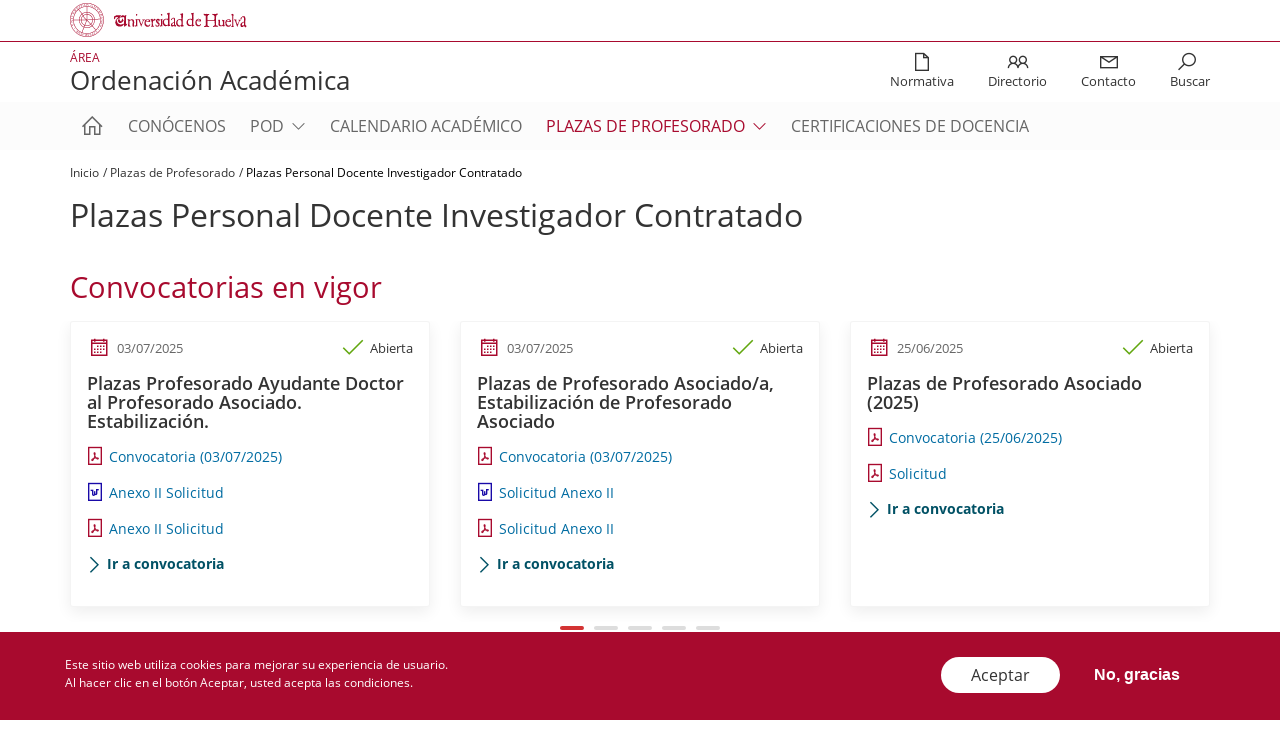

--- FILE ---
content_type: text/html; charset=UTF-8
request_url: https://www.uhu.es/ordenacion-academica/plazas-de-profesorado/plazas-personal-docente-investigador-contratado
body_size: 23011
content:
<!DOCTYPE html>
<html lang="es" dir="ltr" prefix="content: http://purl.org/rss/1.0/modules/content/  dc: http://purl.org/dc/terms/  foaf: http://xmlns.com/foaf/0.1/  og: http://ogp.me/ns#  rdfs: http://www.w3.org/2000/01/rdf-schema#  schema: http://schema.org/  sioc: http://rdfs.org/sioc/ns#  sioct: http://rdfs.org/sioc/types#  skos: http://www.w3.org/2004/02/skos/core#  xsd: http://www.w3.org/2001/XMLSchema# ">
  <head>
    <meta charset="utf-8" />
<script async src="https://www.googletagmanager.com/gtag/js?id=UA-191639381-1"></script>
<script>window.dataLayer = window.dataLayer || [];function gtag(){dataLayer.push(arguments)};gtag("js", new Date());gtag("config", "UA-191639381-1", {"groups":"default","anonymize_ip":true});</script>
<style>.has-color-corporativo-1-color {
    color: #a80a2e;
  }
  .has-color-corporativo-1-background-color {
    background-color: #a80a2e;
  }
  .has-color-corporativo-2-color {
    color: #005165;
  }
  .has-color-corporativo-2-background-color {
    background-color: #005165;
  }
  .has-negro-color {
    color: #333333;
  }
  .has-negro-background-color {
    background-color: #333333;
  }
  .has-gris-oscuro-color {
    color: #666666;
  }
  .has-gris-oscuro-background-color {
    background-color: #666666;
  }
  .has-gris-color {
    color: #999999;
  }
  .has-gris-background-color {
    background-color: #999999;
  }
  .has-gris-claro-color {
    color: #e6e6e6;
  }
  .has-gris-claro-background-color {
    background-color: #e6e6e6;
  }
  .has-blanco-color {
    color: #FFFFFF;
  }
  .has-blanco-background-color {
    background-color: #FFFFFF;
  }</style>
<link rel="canonical" href="http://www.uhu.es/ordenacion-academica/plazas-de-profesorado/plazas-personal-docente-investigador-contratado" />
<meta name="description" content="Convocatorias en vigor" />
<meta name="Generator" content="Drupal 8 (https://www.drupal.org)" />
<meta name="MobileOptimized" content="width" />
<meta name="HandheldFriendly" content="true" />
<meta name="viewport" content="width=device-width, initial-scale=1.0" />
<style>div#sliding-popup, div#sliding-popup .eu-cookie-withdraw-banner, .eu-cookie-withdraw-tab {background: #0779bf} div#sliding-popup.eu-cookie-withdraw-wrapper { background: transparent; } #sliding-popup h1, #sliding-popup h2, #sliding-popup h3, #sliding-popup p, #sliding-popup label, #sliding-popup div, .eu-cookie-compliance-more-button, .eu-cookie-compliance-secondary-button, .eu-cookie-withdraw-tab { color: #ffffff;} .eu-cookie-withdraw-tab { border-color: #ffffff;}</style>
<link rel="shortcut icon" href="/ordenacion-academica/themes/custom/uhu/favicon.ico" type="image/vnd.microsoft.icon" />
<link rel="alternate" hreflang="es" href="http://www.uhu.es/ordenacion-academica/plazas-de-profesorado/plazas-personal-docente-investigador-contratado" />
<link rel="revision" href="http://www.uhu.es/ordenacion-academica/plazas-de-profesorado/plazas-personal-docente-investigador-contratado" />

    <title>Plazas Personal Docente Investigador Contratado | Ordenación académica</title>
    <link rel="stylesheet" media="all" href="/ordenacion-academica/sites/ordenacion-academica/files/css/css_ZVdtR_XRHEMZv7vFma9AeHlHLV2YgqRJpkjSpZnoszA.css" />
<link rel="stylesheet" media="all" href="//maxcdn.bootstrapcdn.com/bootstrap/4.0.0/css/bootstrap.min.css" />
<link rel="stylesheet" media="all" href="/ordenacion-academica/sites/ordenacion-academica/files/css/css_UNtgKHqn0EUPsYSqmp-6ZPJEAw3_C22cfAOAk-Tqfws.css" />
<link rel="stylesheet" media="all" href="//cdnjs.cloudflare.com/ajax/libs/slick-carousel/1.9.0/slick.min.css" />
<link rel="stylesheet" media="all" href="/ordenacion-academica/sites/ordenacion-academica/files/css/css_MwgL6O73enK9NqjO6jmeWqM9GQj8eY9QvupZhj_ttmQ.css" />

    
<!--[if lte IE 8]>
<script src="/ordenacion-academica/sites/ordenacion-academica/files/js/js_VtafjXmRvoUgAzqzYTA3Wrjkx9wcWhjP0G4ZnnqRamA.js"></script>
<![endif]-->
<script src="/ordenacion-academica/core/assets/vendor/modernizr/modernizr.min.js?v=3.3.1"></script>

  </head>
  <body>
        <a href="#main-content" class="visually-hidden focusable">
      Pasar al contenido principal
    </a>
    
      <div class="dialog-off-canvas-main-canvas" data-off-canvas-main-canvas>
    <div class="layout-container">

  <header>

      <div class="c-header-top">
          <div class="c-header-top__container u-page-max-width">

                              <div id="block-logodeuhu" class="c-block c-block-logodeuhu">
                  <div class="c-block__container u-page-max-width">
                    <div>
                      <div class="uhu-logo">
                        <a href="/">
                          <img src="/sites/default/logotipoUHU_horizontal.svg">
                        </a>
                      </div>
                    </div>
                  </div>
                </div>
              
                              
<div id="block-headersocialnetworksicons" data-block-plugin-id="fixed_block_content:header_social_networks_icons" class="c-block c-block-headersocialnetworksicons">
    <div class="c-block__container u-page-max-width">
        
                
                    
            </div>
</div>

            
          </div>
      </div>

          <div class="c-header-middle">
          <div class="u-page-max-width">
                  

<div class="c-block c-block-uhubrandingblock">
    <div class="c-block__container u-page-max-width">
                <div class="web-logo">
            <a href="/ordenacion-academica/">
                
  <h3>Área</h3>

                                    
  <h1>Ordenación Académica</h1>

                            </a>
        </div>
            </div>
</div>
<div id="block-shortcuts-block" data-block-plugin-id="system_menu_block:shortcuts" class="c-block-shortcuts-block">
    
        
            
        <ul class="o-menu-inline-icons">
                                              <li  class="o-menu-inline-icons__item">
          <a href="/ordenacion-academica/normativas" tabindex="-1">
                          <i class="las la-file"></i>
                        <div>Normativa</div>
          </a>
                  </li>
                                                  <li  class="o-menu-inline-icons__item">
          <a href="/ordenacion-academica/directorio" tabindex="-1">
                          <i class="las la-user-friends"></i>
                        <div>Directorio</div>
          </a>
                  </li>
                                                  <li  class="o-menu-inline-icons__item">
          <a href="/ordenacion-academica/contacto" tabindex="-1">
                          <i class="las la-envelope"></i>
                        <div>Contacto</div>
          </a>
                  </li>
                                                  <li class="o-menu-inline-icons__item">
        <div class="js-show-search">
          <i class="las la-search u-no-pointer-events">&nbsp;</i>
          <div class="u-no-pointer-events">Buscar</div>
        </div>
                    </ul>
    

  
<form class="js-hide js-search-form search-form c-form" data-drupal-selector="search-dialog-form" action="/ordenacion-academica/plazas-de-profesorado/plazas-personal-docente-investigador-contratado" method="post" id="search-dialog-form" accept-charset="UTF-8">
  <div class="js-form-item form-item js-form-type-textfield form-item-title js-form-item-title form-no-label">
        <input data-drupal-selector="edit-title" type="text" id="edit-title" name="title" value="" size="60" maxlength="128" class="form-text form-control" />

        </div>
<input autocomplete="off" data-drupal-selector="form-er5ibiy3t-ua49-ar6nex8rxx7y05oxya8fslisggja" type="hidden" name="form_build_id" value="form-Er5Ibiy3t-uA49_ar6nEX8RXX7y05oXYa8FslISGgjA" class="form-control" />
<input data-drupal-selector="edit-search-dialog-form" type="hidden" name="form_id" value="search_dialog_form" class="form-control" />
<div data-drupal-selector="edit-actions" class="form-actions views-row-container js-form-wrapper form-wrapper" id="edit-actions">
<input class="btn-icon button js-form-submit form-submit o-button" data-drupal-selector="edit-0" type="submit" id="edit-0" name="op" value="Buscar" />
</div>

</form>



    </div>

          </div>
      </div>
              <div class="c-header-bottom">
          <div class="u-page-max-width">
                  <div id="block-navegacionprincipal" data-block-plugin-id="system_menu_block:main" class="c-block-navegacionprincipal">
  <nav class="navbar">
    <div id="navBarContent" class="nav-container">
              
        <ul class="nav navbar-nav js-dropdown-menu">
  <li class="nav-item">
    <a href="http://www.uhu.es/ordenacion-academica/" class="nav-link nav-link--home" data-drupal-link-system-path="<front>">
      <i class="las la-home"></i>
      <span class="nav-link__href-txt">Inicio</span>
    </a>
  </li>
                            <li class="nav-item">
                                      <a href="/ordenacion-academica/conocenos" class="nav-link" data-drupal-link-system-path="node/166">Conócenos</a>
                  </li>
                          <li class="nav-item menu-item--expanded dropdown js-dropdown">
                                      <a href="/ordenacion-academica/plan-de-ordenacion-docente" class="nav-link dropdown-toggle" data-toggle="dropdown" aria-expanded="false" aria-haspopup="true" data-drupal-link-system-path="node/167">POD</a>
                          <div class="dropdown-menu js-dropdown-menu">
        <div class="dropdown-over">
        <ul class="dropdown-menu__lvl1-ul">
                            <li>
                                      <a href="/ordenacion-academica/plan-de-ordenacion-docente/criterios-para-la-elaboracion-del-plan-de-ordenacion-docente" class="nav-link" data-drupal-link-system-path="node/4">Criterios para la elaboración del P.O.D.</a>
                  </li>
                          <li>
                                      <a href="/ordenacion-academica/plan-de-ordenacion-docente/anexos-del-plan-de-ordenacion-docente" class="nav-link" data-drupal-link-system-path="node/877">Anexos del P.O.D.</a>
                  </li>
              </ul>
              </div>
      </div>
          
                  </li>
                          <li class="nav-item">
                                      <a href="/ordenacion-academica/calendario-academico" class="nav-link" data-drupal-link-system-path="node/1115">Calendario académico</a>
                  </li>
                          <li class="nav-item menu-item--expanded active dropdown js-dropdown">
                                      <a href="/ordenacion-academica/plazas-de-profesorado" class="nav-link active dropdown-toggle" data-toggle="dropdown" aria-expanded="false" aria-haspopup="true" data-drupal-link-system-path="node/168">Plazas de Profesorado</a>
                          <div class="dropdown-menu js-dropdown-menu">
        <div class="dropdown-over">
        <ul class="dropdown-menu__lvl1-ul">
                            <li>
                                      <a href="/ordenacion-academica/plazas-de-profesorado/criterios-de-dotacion" class="nav-link" data-drupal-link-system-path="node/7">Criterios de Dotación</a>
                  </li>
                          <li>
                                      <a href="/ordenacion-academica/plazas-de-profesorado/plazas-cuerpos-docentes-universitarios" class="nav-link" data-drupal-link-system-path="node/8">Plazas de Cuerpos Docentes Universitarios</a>
                  </li>
                          <li class="active">
                                      <a href="/ordenacion-academica/plazas-de-profesorado/plazas-personal-docente-investigador-contratado" class="nav-link active is-active" data-drupal-link-system-path="node/9">Plazas de Personal Docente Investigador Contratado</a>
                  </li>
                          <li>
                                      <a href="/ordenacion-academica/plazas-de-profesorado/plazas-de-profesor-sustituto" class="nav-link" data-drupal-link-system-path="node/10">Plazas de Profesorado Sustituto</a>
                  </li>
                          <li>
                                      <a href="/ordenacion-academica/plazas-de-profesorado/otras-universidades" class="nav-link" data-drupal-link-system-path="node/11">Otras Universidades</a>
                  </li>
              </ul>
              </div>
      </div>
          
                  </li>
                          <li class="nav-item">
                                      <a href="/ordenacion-academica/certificaciones-de-docencia" class="nav-link" data-drupal-link-system-path="node/17">Certificaciones de Docencia</a>
                  </li>
              </ul>
          


          </div>
  </nav>
</div>


          </div>
      </div>
              <div class="c-featured">
            
<div id="block-breadcrumbs" data-block-plugin-id="system_breadcrumb_block" class="c-block c-block-breadcrumbs">
    <div class="c-block__container u-page-max-width">
        
                
                      <nav class="o-breadcrumb u-page-max-width" role="navigation" aria-labelledby="system-breadcrumb">
    <h2 id="system-breadcrumb" class="visually-hidden">Sobrescribir enlaces de ayuda a la navegación</h2>
    <ol class="o-breadcrumb__items">
          <li class="o-breadcrumb__item">
                  <a class="o-breadcrumb__item-href" href="/ordenacion-academica/">Inicio</a>
              </li>
          <li class="o-breadcrumb__item">
                  <a class="o-breadcrumb__item-href" href="/ordenacion-academica/plazas-de-profesorado">Plazas de Profesorado</a>
              </li>
          <li class="o-breadcrumb__item">
                  <span class="o-breadcrumb__item-txt">Plazas Personal Docente Investigador Contratado</span>
              </li>
        </ol>
  </nav>

            </div>
</div>

      </div>
        <div class="main-menu__burger">
      <a class="toggle openBox" data-colorbox-inline=".colorbox-mobile" data-width="100%" data-height="100%" data-class="colorbox-main-menu">
        <i class="icon-menu"></i>
      </a>
    </div>
  </header>

  <main role="main">
    <a id="main-content" tabindex="-1"></a>

  

    <div class="layout-content">
                
            <div data-drupal-messages-fallback class="hidden"></div>
<div id="block-pagetitle" data-block-plugin-id="page_title_block" class="c-block c-block-pagetitle">
    <div class="c-block__container u-page-max-width">
        
                
                    
  <h1 class="c-block-pagetitle__title"><span>Plazas Personal Docente Investigador Contratado</span>
</h1>


            </div>
</div>

    
<div id="" class="undefined c-block js-master-block c-block--white"><div class="c-block__container u-page-max-width undefined"><div class="c-block__header u-page-max-width "><h2 class="c-block__title o-title o-title--t3">Convocatorias en vigor</h2></div><div><div drupalblock="{"blockId":"uhu_calls_block","params":"a:4:{s:5:\u0022limit\u0022;s:1:\u00225\u0022;s:9:\u0022more_link\u0022;s:176:\u0022http:\/\/www.uhu.es\/ordenacion-academica\/convocatorias?title=\u0026field_call_type_target_id%5B187%5D=187\u0026field_call_type_target_id%5B189%5D=189\u0026field_call_type_target_id%5B195%5D=195\u0022;s:9:\u0022call_type\u0022;a:3:{i:187;s:3:\u0022187\u0022;i:189;s:3:\u0022189\u0022;i:195;s:3:\u0022195\u0022;}s:7:\u0022content\u0022;a:1:{s:4:\u0022call\u0022;s:4:\u0022call\u0022;}}"}"></div>
<div data-block-plugin-id="uhu_calls_block" class="c-block c-uhu-calls-block">
    <div class="c-block__container u-page-max-width">
        
                
                    <div class="js-select view-calls c-views-uhu-content-block c-topical-content">
  <div class="c-block__container u-page-max-width">
    <div class="c-block__content">
      <div class="views-row-container"><div class="views-rows js-slick-main-content views-row-container"><div class="views-row views-row-container"><article role="article" about="/ordenacion-academica/convocatorias/plazas-profesorado-ayudante-doctor-al-profesorado-asociado-estabilizacion" class="node--call-phase--teaser__item view-calls">
  <div class="node--call-phase--teaser__content">
              <div class="o-icon-txt">
        <i class="o-icon-txt__icon las la-calendar"></i>
        <span>03/07/2025</span>
      </div>
    


            <div class="c-call-status c-call-status--open field field--name-field-call-status field__item">Abierta</div>
      
<div class="field field--name-field-title">
  Plazas Profesorado Ayudante Doctor al Profesorado Asociado. Estabilización.
</div>



      <div class="field field--name-field-outstanding-docs field__items">
              <div class="field field--name-field-outstanding-docs field__item">  <div class="paragraph paragraph--type--related-document paragraph--view-mode--default">
          


            <div class="field field--name-field-document field__item"><a href="http://www.uhu.es/ordenacion-academica/sites/ordenacion-academica/files/2025-07/BOJA%2003-07-2025.pdf" target="_blank" class="uhu-linked-doc-with-txt">Convocatoria (03/07/2025)</a></div>
      
      </div>
</div>
              <div class="field field--name-field-outstanding-docs field__item">  <div class="paragraph paragraph--type--related-document paragraph--view-mode--default">
          


            <div class="field field--name-field-document field__item"><a href="http://www.uhu.es/ordenacion-academica/sites/ordenacion-academica/files/2025-07/ANEXO%20II%20solicitud_1.doc" target="_blank" class="uhu-linked-doc-with-txt">Anexo II Solicitud</a></div>
      
      </div>
</div>
              <div class="field field--name-field-outstanding-docs field__item">  <div class="paragraph paragraph--type--related-document paragraph--view-mode--default">
          


            <div class="field field--name-field-document field__item"><a href="http://www.uhu.es/ordenacion-academica/sites/ordenacion-academica/files/2025-07/ANEXO%20II%20solicitud.pdf" target="_blank" class="uhu-linked-doc-with-txt">Anexo II Solicitud</a></div>
      
      </div>
</div>
          </div>
  
    <div class="wp-block-button is-style-btn o-btn o-btn-more-link-txt-primary">
              <a class="wp-block-button__link" href="/ordenacion-academica/convocatorias/plazas-profesorado-ayudante-doctor-al-profesorado-asociado-estabilizacion">
          Ir a convocatoria
        </a>
          </div>
  </div>
  
</article>
</div>
<div class="views-row views-row-container"><article role="article" about="/ordenacion-academica/convocatorias/plazas-de-profesorado-asociadoa-estabilizacion-de-profesorado-asociado" class="node--call-phase--teaser__item view-calls">
  <div class="node--call-phase--teaser__content">
              <div class="o-icon-txt">
        <i class="o-icon-txt__icon las la-calendar"></i>
        <span>03/07/2025</span>
      </div>
    


            <div class="c-call-status c-call-status--open field field--name-field-call-status field__item">Abierta</div>
      
<div class="field field--name-field-title">
  Plazas de Profesorado Asociado/a, Estabilización de Profesorado Asociado
</div>



      <div class="field field--name-field-outstanding-docs field__items">
              <div class="field field--name-field-outstanding-docs field__item">  <div class="paragraph paragraph--type--related-document paragraph--view-mode--default">
          


            <div class="field field--name-field-document field__item"><a href="http://www.uhu.es/ordenacion-academica/sites/ordenacion-academica/files/2025-07/BOJA%2003-07-2025_0.pdf" target="_blank" class="uhu-linked-doc-with-txt">Convocatoria (03/07/2025)</a></div>
      
      </div>
</div>
              <div class="field field--name-field-outstanding-docs field__item">  <div class="paragraph paragraph--type--related-document paragraph--view-mode--default">
          


            <div class="field field--name-field-document field__item"><a href="http://www.uhu.es/ordenacion-academica/sites/ordenacion-academica/files/2025-07/ANEXO%20II.docx" target="_blank" class="uhu-linked-doc-with-txt">Solicitud Anexo II</a></div>
      
      </div>
</div>
              <div class="field field--name-field-outstanding-docs field__item">  <div class="paragraph paragraph--type--related-document paragraph--view-mode--default">
          


            <div class="field field--name-field-document field__item"><a href="http://www.uhu.es/ordenacion-academica/sites/ordenacion-academica/files/2025-07/ANEXO%20II.pdf" target="_blank" class="uhu-linked-doc-with-txt">Solicitud Anexo II</a></div>
      
      </div>
</div>
          </div>
  
    <div class="wp-block-button is-style-btn o-btn o-btn-more-link-txt-primary">
              <a class="wp-block-button__link" href="/ordenacion-academica/convocatorias/plazas-de-profesorado-asociadoa-estabilizacion-de-profesorado-asociado">
          Ir a convocatoria
        </a>
          </div>
  </div>
  
</article>
</div>
<div class="views-row views-row-container"><article role="article" about="/ordenacion-academica/convocatorias/plazas-de-profesorado-asociado-2025" class="node--call-phase--teaser__item view-calls">
  <div class="node--call-phase--teaser__content">
              <div class="o-icon-txt">
        <i class="o-icon-txt__icon las la-calendar"></i>
        <span>25/06/2025</span>
      </div>
    


            <div class="c-call-status c-call-status--open field field--name-field-call-status field__item">Abierta</div>
      
<div class="field field--name-field-title">
  Plazas de Profesorado Asociado (2025)
</div>



      <div class="field field--name-field-outstanding-docs field__items">
              <div class="field field--name-field-outstanding-docs field__item">  <div class="paragraph paragraph--type--related-document paragraph--view-mode--default">
          


            <div class="field field--name-field-document field__item"><a href="http://www.uhu.es/ordenacion-academica/sites/ordenacion-academica/files/2025-06/BOJA25%2025-06-2025.pdf" target="_blank" class="uhu-linked-doc-with-txt">Convocatoria (25/06/2025)
</a></div>
      
      </div>
</div>
              <div class="field field--name-field-outstanding-docs field__item">  <div class="paragraph paragraph--type--related-document paragraph--view-mode--default">
          


            <div class="field field--name-field-document field__item"><a href="http://www.uhu.es/ordenacion-academica/sites/ordenacion-academica/files/2025-06/ANEXO%20II%20Solicitud_ASOCIADO.pdf" target="_blank" class="uhu-linked-doc-with-txt">Solicitud</a></div>
      
      </div>
</div>
          </div>
  
    <div class="wp-block-button is-style-btn o-btn o-btn-more-link-txt-primary">
              <a class="wp-block-button__link" href="/ordenacion-academica/convocatorias/plazas-de-profesorado-asociado-2025">
          Ir a convocatoria
        </a>
          </div>
  </div>
  
</article>
</div>
<div class="views-row views-row-container"><article role="article" about="/ordenacion-academica/convocatorias/plazas-de-profesores-ayudantes-doctores-2025" class="node--call-phase--teaser__item view-calls">
  <div class="node--call-phase--teaser__content">
              <div class="o-icon-txt">
        <i class="o-icon-txt__icon las la-calendar"></i>
        <span>24/06/2025</span>
      </div>
    


            <div class="c-call-status c-call-status--open field field--name-field-call-status field__item">Abierta</div>
      
<div class="field field--name-field-title">
  Plazas de Profesores Ayudantes Doctores (2025)
</div>



      <div class="field field--name-field-outstanding-docs field__items">
              <div class="field field--name-field-outstanding-docs field__item">  <div class="paragraph paragraph--type--related-document paragraph--view-mode--default">
          


            <div class="field field--name-field-document field__item"><a href="http://www.uhu.es/ordenacion-academica/sites/ordenacion-academica/files/2025-06/BOJA%2024-06-2025.pdf" target="_blank" class="uhu-linked-doc-with-txt">Convocatoria (24/06/2025)</a></div>
      
      </div>
</div>
              <div class="field field--name-field-outstanding-docs field__item">  <div class="paragraph paragraph--type--related-document paragraph--view-mode--default">
          


            <div class="field field--name-field-document field__item"><a href="http://www.uhu.es/ordenacion-academica/sites/ordenacion-academica/files/2025-06/Nueva%20Solicitud_%20AYUD.pdf" target="_blank" class="uhu-linked-doc-with-txt">Solicitud </a></div>
      
      </div>
</div>
          </div>
  
    <div class="wp-block-button is-style-btn o-btn o-btn-more-link-txt-primary">
              <a class="wp-block-button__link" href="/ordenacion-academica/convocatorias/plazas-de-profesores-ayudantes-doctores-2025">
          Ir a convocatoria
        </a>
          </div>
  </div>
  
</article>
</div>
<div class="views-row views-row-container"><article role="article" about="/ordenacion-academica/convocatorias/plazas-de-profesorado-permanente-laboral-complementaria-2024" class="node--call-phase--teaser__item view-calls">
  <div class="node--call-phase--teaser__content">
              <div class="o-icon-txt">
        <i class="o-icon-txt__icon las la-calendar"></i>
        <span>29/05/2025</span>
      </div>
    


            <div class="c-call-status c-call-status--closed field field--name-field-call-status field__item">Cerrada</div>
      
<div class="field field--name-field-title">
  Plazas de Profesorado Permanente Laboral. Complementaria 2024
</div>



      <div class="field field--name-field-outstanding-docs field__items">
              <div class="field field--name-field-outstanding-docs field__item">  <div class="paragraph paragraph--type--related-document paragraph--view-mode--default">
          


            <div class="field field--name-field-document field__item"><a href="http://www.uhu.es/ordenacion-academica/sites/ordenacion-academica/files/2025-05/BOJA%2009-05-2025%20CORRECCI%C3%93N.pdf" target="_blank" class="uhu-linked-doc-with-txt">Corrección de errores BOJA 09-05-2025</a></div>
      
      </div>
</div>
              <div class="field field--name-field-outstanding-docs field__item">  <div class="paragraph paragraph--type--related-document paragraph--view-mode--default">
          


            <div class="field field--name-field-document field__item"><a href="http://www.uhu.es/ordenacion-academica/sites/ordenacion-academica/files/2025-04/BOJA%2029-04-2025.pdf" target="_blank" class="uhu-linked-doc-with-txt">Convocatoria (29/04/2025)</a></div>
      
      </div>
</div>
              <div class="field field--name-field-outstanding-docs field__item">  <div class="paragraph paragraph--type--related-document paragraph--view-mode--default">
          


            <div class="field field--name-field-document field__item"><a href="http://www.uhu.es/ordenacion-academica/sites/ordenacion-academica/files/2025-04/ANEXO%20II%20SOLICITUD%20PPL.docx" target="_blank" class="uhu-linked-doc-with-txt">Solicitud (ANEXO II)</a></div>
      
      </div>
</div>
              <div class="field field--name-field-outstanding-docs field__item">  <div class="paragraph paragraph--type--related-document paragraph--view-mode--default">
          


            <div class="field field--name-field-document field__item"><a href="http://www.uhu.es/ordenacion-academica/sites/ordenacion-academica/files/2025-04/ANEXO%20II%20SOLICITUD%20PPL.pdf" target="_blank" class="uhu-linked-doc-with-txt">Solicitud (ANEXO II)</a></div>
      
      </div>
</div>
          </div>
  
    <div class="wp-block-button is-style-btn o-btn o-btn-more-link-txt-primary">
              <a class="wp-block-button__link" href="/ordenacion-academica/convocatorias/plazas-de-profesorado-permanente-laboral-complementaria-2024">
          Ir a convocatoria
        </a>
          </div>
  </div>
  
</article>
</div>
</div>
<div class="main-content-slider-arrow-container js-main-content-slider-arrow-container views-row-container"></div>
</div>


    </div>
    <div class="more-link o-btn-container">
      <a href="http://www.uhu.es/ordenacion-academica/convocatorias?title=&amp;field_call_type_target_id%5B187%5D=187&amp;field_call_type_target_id%5B189%5D=189&amp;field_call_type_target_id%5B195%5D=195" class="o-btn o-btn--primary">Ver más...</a>
    </div>
  </div>
</div>


            </div>
</div></div>
</div></div>




<div class="wp-block-uhu-free-text c-block-free-text c-block js-master-block c-block--white"><div class="c-block__container u-page-max-width u-box-txt"><div class="c-block__header u-page-max-width "><h2 class="c-block__title o-title o-title--t3">AFINIDADES APLICABLE BAREMO PROFESORADO AYUDANTE DOCTOR/A </h2><strong class="c-block__sub-title o-title o-title--t7"> <strong>Resolución de 18 de junio de 2025  (BOJA núm. 119 de 24 de junio de 2025).</strong> </strong></div><div class="u-page-max-width">
<ul class="is-style-ul"><li> <a href="https://www.uhu.es/ordenacion-academica/sites/ordenacion-academica/files/2025-09/TABLA%20AFINIDADES%20AYUDANTE%20DR%20COMPLETO.pdf" target="_blank" rel="noreferrer noopener" aria-label="Afinidades-baremo (opens in a new tab)">Afinidades-baremo</a></li></ul>
</div></div></div>




<div class="wp-block-uhu-accordion c-block js-master-block c-block--white"><div class="c-block__container u-page-max-width undefined"><div class="c-block__header u-page-max-width "><h2 class="c-block__title o-title o-title--t3">Miembros de las Comisiones Juzgadoras. Plazas de Profesorado Ayudante Doctor (2025)  </h2><strong class="c-block__sub-title o-title o-title--t7"> <strong>Resolución de 18 de junio de 2025  (BOJA núm. 119 de 24 de junio de 2025).</strong></strong></div><div class="u-page-max-width"><div class="c-accordion"><div class="u-box-txt"><div><p></p></div></div>
<div class="wp-block-uhu-accordion-item c-accordion-item"><div class="c-accordion-item__title js-accordion-title">CURRICULUM VITAE DE LOS MIEMBROS DE LA COMISIÓN.</div><div class="c-accordion-item__content"><div class="u-box-txt">
<ul class="is-style-ul"><li><a rel="noreferrer noopener" aria-label="Plaza 1 Producción Vegetal (opens in a new tab)" href="http://uhu.es/ordenacion-academica/sites/ordenacion-academica/files/2025-07/CV%20PLAZA%201.zip" target="_blank">Plaza 1 Producción Vegetal</a></li><li><a rel="noreferrer noopener" aria-label="Plaza 2 Producción Vegetal (opens in a new tab)" href="http://www.uhu.es/ordenacion-academica/sites/ordenacion-academica/files/2025-07/CV%20PLAZA%202.zip" target="_blank">Plaza 2 Producción Vegetal</a></li><li><a rel="noreferrer noopener" aria-label=" (opens in a new tab)" href="http://www.uhu.es/ordenacion-academica/sites/ordenacion-academica/files/2025-07/CV%20PLAZA%203.zip" target="_blank">Plaza 3 Enfermería</a></li><li><a rel="noreferrer noopener" aria-label="Plaza 4 Enfermería (opens in a new tab)" href="http://www.uhu.es/ordenacion-academica/sites/ordenacion-academica/files/2025-07/CV%20PLAZA%204.zip" target="_blank">Plaza 4 Enfermería</a></li><li><a rel="noreferrer noopener" aria-label="Plaza 5 Enfermería (opens in a new tab)" href="http://www.uhu.es/ordenacion-academica/sites/ordenacion-academica/files/2025-07/CV%20PLAZA%205.zip" target="_blank">Plaza 5 Enfermería</a></li><li><a rel="noreferrer noopener" aria-label="Plaza 6 Enfermería (opens in a new tab)" href="http://www.uhu.es/ordenacion-academica/sites/ordenacion-academica/files/2025-07/CV%20PLAZA%206.zip" target="_blank">Plaza 6 Enfermería</a></li><li><a rel="noreferrer noopener" aria-label="Plaza 7 Ciencias de la Computación e Inteligencia Artificial (opens in a new tab)" href="http://www.uhu.es/ordenacion-academica/sites/ordenacion-academica/files/2025-07/CV%20PLAZA%207.zip" target="_blank">Plaza 7 Ciencias de la Computación e Inteligencia Artificial</a></li><li><a rel="noreferrer noopener" aria-label="Plaza 8 Ciencias de la Computación e Inteligencia Artificial (opens in a new tab)" href="http://www.uhu.es/ordenacion-academica/sites/ordenacion-academica/files/2025-07/CV%60PLAZA%208.zip" target="_blank">Plaza 8 Ciencias de la Computación e Inteligencia Artificial</a></li><li><a rel="noreferrer noopener" aria-label="Plaza 9 Ciencias de la Computación e Inteligencia Artificial (opens in a new tab)" href="http://www.uhu.es/ordenacion-academica/sites/ordenacion-academica/files/2025-07/CV%20PLAZA%209.zip" target="_blank">Plaza 9 Ciencias de la Computación e Inteligencia Artificial</a></li><li><a rel="noreferrer noopener" aria-label="Plaza 10 Ciencias de la Computación e Inteligencia Artificia (opens in a new tab)" href="http://www.uhu.es/ordenacion-academica/sites/ordenacion-academica/files/2025-07/CV%20PLAZA%2010.zip" target="_blank">Plaza 10 Ciencias de la Computación e Inteligencia Artificia</a>l</li><li><a rel="noreferrer noopener" aria-label="Plaza 11 Lenguajes y Sistemas Informáticos (opens in a new tab)" href="http://www.uhu.es/ordenacion-academica/sites/ordenacion-academica/files/2025-07/CV%20PLAZA%2011.zip" target="_blank">Plaza 11 Lenguajes y Sistemas Informáticos</a></li><li><a rel="noreferrer noopener" aria-label="Plaza 12 Lenguajes y Sistemas Informáticos (opens in a new tab)" href="http://www.uhu.es/ordenacion-academica/sites/ordenacion-academica/files/2025-07/CV%20PLAZA%2012.zip" target="_blank">Plaza 12 Lenguajes y Sistemas Informáticos</a></li><li><a rel="noreferrer noopener" aria-label="Plaza 13 Lenguajes y Sistemas Informáticos (opens in a new tab)" href="http://www.uhu.es/ordenacion-academica/sites/ordenacion-academica/files/2025-07/CV%20PLAZA%2013.zip" target="_blank">Plaza 13 Lenguajes y Sistemas Informáticos</a></li><li><a rel="noreferrer noopener" aria-label="Plaza 14 Lenguajes y Sistemas Informáticos (opens in a new tab)" href="http://www.uhu.es/ordenacion-academica/sites/ordenacion-academica/files/2025-07/CV%20PLAZA%2014.zip" target="_blank">Plaza 14 Lenguajes y Sistemas Informáticos</a></li><li><a rel="noreferrer noopener" aria-label="Plaza 15 Lenguajes y Sistemas Informáticos (opens in a new tab)" href="http://www.uhu.es/ordenacion-academica/sites/ordenacion-academica/files/2025-07/CV%20PLAZA15.zip" target="_blank">Plaza 15 Lenguajes y Sistemas Informáticos</a></li><li><a rel="noreferrer noopener" aria-label="Plaza 16 Metodología de las Ciencias del Comportamiento (opens in a new tab)" href="http://www.uhu.es/ordenacion-academica/sites/ordenacion-academica/files/2025-07/CV%20PLAZA%2016.zip" target="_blank">Plaza 16 Metodología de las Ciencias del Comportamiento</a></li><li><a rel="noreferrer noopener" aria-label="Plaza 17 Psicología Básica (opens in a new tab)" href="http://www.uhu.es/ordenacion-academica/sites/ordenacion-academica/files/2025-07/CV%20PLAZA%2017.zip" target="_blank">Plaza 17 Psicología Básica</a></li><li><a href="http://www.uhu.es/ordenacion-academica/sites/ordenacion-academica/files/2025-08/CV%20PLAZA%2018.zip" target="_blank" rel="noreferrer noopener" aria-label="Plaza 18 Derecho Administrativo (opens in a new tab)">Plaza 18 Derecho Administrativo</a></li><li><a rel="noreferrer noopener" aria-label="Plaza 19 Didáctica de la Expresión Corporal (opens in a new tab)" href="http://www.uhu.es/ordenacion-academica/sites/ordenacion-academica/files/2025-07/CV%20PLAZA%2019.zip" target="_blank">Plaza 19 Didáctica de la Expresión Corporal</a></li><li><a rel="noreferrer noopener" aria-label="Plaza 20 Didáctica de la Expresión Plástica (opens in a new tab)" href="http://www.uhu.es/ordenacion-academica/sites/ordenacion-academica/files/2025-07/CV%20PLAZA%2020.zip" target="_blank">Plaza 20 Didáctica de la Expresión Plástica</a></li><li><a rel="noreferrer noopener" aria-label="Plaza 21 Didáctica de la Expresión Plástica (opens in a new tab)" href="http://www.uhu.es/ordenacion-academica/sites/ordenacion-academica/files/2025-07/CV%20PLAZA%2021.zip" target="_blank">Plaza 21 Didáctica de la Expresión Plástica</a></li><li><a rel="noreferrer noopener" aria-label="Plaza 22 Didáctica de la Matemática (opens in a new tab)" href="http://www.uhu.es/ordenacion-academica/sites/ordenacion-academica/files/2025-07/CV%20PLAZA%2022.zip" target="_blank">Plaza 22 Didáctica de la Matemática</a></li><li><a rel="noreferrer noopener" aria-label="Plaza 23 Didáctica de la Matemática (opens in a new tab)" href="http://www.uhu.es/ordenacion-academica/sites/ordenacion-academica/files/2025-07/CV%20PLAZA%2023.zip" target="_blank">Plaza 23 Didáctica de la Matemática</a></li><li><a rel="noreferrer noopener" aria-label="Plaza 24 Música (opens in a new tab)" href="http://www.uhu.es/ordenacion-academica/sites/ordenacion-academica/files/2025-07/CV%20PLAZA%2024.zip" target="_blank">Plaza 24 Música</a></li><li><a rel="noreferrer noopener" aria-label="Plaza 25 Arqueología (opens in a new tab)" href="http://www.uhu.es/ordenacion-academica/sites/ordenacion-academica/files/2025-07/CV%20PLAZA%2025.zip" target="_blank">Plaza 25 Arqueología</a></li><li><a rel="noreferrer noopener" aria-label="Plaza 26 Proyectos de Ingeniería (opens in a new tab)" href="http://www.uhu.es/ordenacion-academica/sites/ordenacion-academica/files/2025-07/CV%20PLAZA%2026.zip" target="_blank">Plaza 26 Proyectos de Ingeniería</a></li><li><a rel="noreferrer noopener" aria-label="Plaza 27 Ingeniería Mecánica (opens in a new tab)" href="http://www.uhu.es/ordenacion-academica/sites/ordenacion-academica/files/2025-07/CV%20PLAZA%2027_0.zip" target="_blank">Plaza 27 Ingeniería Mecánica</a></li><li><a rel="noreferrer noopener" aria-label="Plaza 28 Matemática Aplicada (opens in a new tab)" href="http://www.uhu.es/ordenacion-academica/sites/ordenacion-academica/files/2025-07/CV%20PLAZA%2028.zip" target="_blank">Plaza 28 Matemática Aplicada</a></li><li><a rel="noreferrer noopener" aria-label="Plaza 29 Matemática Aplicada (opens in a new tab)" href="http://www.uhu.es/ordenacion-academica/sites/ordenacion-academica/files/2025-07/CV%20PLAZA%2029.zip" target="_blank">Plaza 29 Matemática Aplicada</a></li><li><a rel="noreferrer noopener" aria-label="Plaza 30 Matemática Aplicada (opens in a new tab)" href="http://www.uhu.es/ordenacion-academica/sites/ordenacion-academica/files/2025-07/CV%20PLAZA%2030.zip" target="_blank">Plaza 30 Matemática Aplicada</a></li><li><a rel="noreferrer noopener" aria-label="Plaza 31 Matemática Aplicada (opens in a new tab)" href="http://www.uhu.es/ordenacion-academica/sites/ordenacion-academica/files/2025-07/CV%20PLAZA%2031.zip" target="_blank">Plaza 31 Matemática Aplicada</a></li><li><a rel="noreferrer noopener" aria-label="Plaza 32 Medicina Preventiva y Salud Pública (opens in a new tab)" href="http://www.uhu.es/ordenacion-academica/sites/ordenacion-academica/files/2025-07/CV%20PLAZA%2032.zip" target="_blank">Plaza 32 Medicina Preventiva y Salud Pública</a></li><li><a rel="noreferrer noopener" aria-label="Plaza 33 Trabajo Social y Servicios Sociales (opens in a new tab)" href="http://www.uhu.es/ordenacion-academica/sites/ordenacion-academica/files/2025-07/CV%20PLAZA%2033_0.zip" target="_blank">Plaza 33 Trabajo Social y Servicios Sociales</a></li><li>Plaza 34 Psicología Evolutiva y de la Educación</li><li>Plaza 35 Psicología Evolutiva y de la Educación</li><li>Plaza 36 Psicología Evolutiva y de la Educación</li><li>Plaza 37 Didáctica y Organización Escolar</li><li>Plaza 38 Didáctica y Organización Escolar</li><li>Plaza 39 Teoría e Historia de la Educación</li><li>Plaza 40 Teoría e Historia de la Educación</li><li>Plaza 41 Teoría e Historia de la Educación</li></ul>
</div></div></div>
</div></div></div></div>




<div class="wp-block-uhu-accordion c-block js-master-block c-block--white"><div class="c-block__container u-page-max-width undefined"><div class="c-block__header u-page-max-width "><h2 class="c-block__title o-title o-title--t3">Sorteo de Comisiones de Selección de plazas de Profesorado Ayudante Doctor</h2><strong class="c-block__sub-title o-title o-title--t7"> (03/06/2025)<br><br><a href="http://uhu.es/ordenacion-academica/sites/ordenacion-academica/files/2025-07/ACTA%20sorteo%20publicar.pdf" target="_blank" rel="noreferrer noopener" aria-label="Profesorado Ayudante Doctor (opens in a new tab)">Profesorado Ayudante Doctor</a></strong></div><div class="u-page-max-width"><div class="c-accordion"><div class="u-box-txt"><div><p></p></div></div>
<div class="wp-block-uhu-accordion-item c-accordion-item"><div class="c-accordion-item__content"><div class="u-box-txt">
<p></p>
</div></div></div>
</div></div></div></div>




<div class="wp-block-uhu-free-text c-block-free-text c-block js-master-block c-block--color"><div class="c-block__container u-page-max-width u-box-txt"><div class="c-block__header u-page-max-width "><h2 class="c-block__title o-title o-title--t3">Documentación para las Comisiones</h2></div><div class="u-page-max-width">
<div id="d0706c4e-871d-4f0a-b7d6-42a2bdab6cfc" class="c-block-tabs__content undefined u-page-max-width selected "><div class="">
<div class="c-card u-box-shadow undefined  quarter"><div class="c-card__item-wrapper u-box-txt">
<h6 class="has-paragraph-t-6-font-size">Comisión de valoración </h6>




<p>Ayudante Doctor/Asociado</p>




<ul class="is-style-ul"><li><a rel="noreferrer noopener" aria-label=" (opens in a new tab)" href="/ordenacion-academica/sites/ordenacion-academica/files/2020-05/acta_comision_dpto.pdf" target="_blank">Acta</a></li><li><a rel="noreferrer noopener" aria-label=" (opens in a new tab)" href="http://uhu.es/ordenacion-academica/sites/ordenacion-academica/files/2022-09/MOD%20INFORM%20INDIVID%20AYD-AS%20COM%20VALORAC%20DPTO_0.doc" target="_blank">Anexo II (Informe individual razonado)</a></li><li><a rel="noreferrer noopener" aria-label="uadro valoración Ayudante Doctor (opens in a new tab)" href="http://www.uhu.es/ordenacion-academica/sites/ordenacion-academica/files/2024-07/EXCEL_BAREMACION%20AYUD.%20DR%202024%20CON%20ARREGLOS%20APARTADO%20II.3.xls" target="_blank">Excel Baremación Ayudante Doctor</a></li></ul>
</div><div class="c-card__item-color-bg" style="opacity:0.65"></div></div>




<div class="c-card u-box-shadow undefined  quarter"><div class="c-card__item-wrapper u-box-txt">
<h6 class="has-paragraph-t-6-font-size">Comisión de selección </h6>




<p>Profesor Permanente Laboral</p>




<ul class="is-style-ul"><li><a href="http://www.uhu.es/ordenacion-academica/sites/ordenacion-academica/files/2025-05/ACTAS%20COMISI%C3%93N%20SELECCI%C3%93N.doc">Acta</a></li></ul>




<p></p>
</div><div class="c-card__item-color-bg" style="opacity:0.65"></div></div>




<div class="c-card u-box-shadow undefined  quarter"><div class="c-card__item-wrapper u-box-txt">
<h6 class="has-paragraph-t-6-font-size">Comisión de contratación</h6>




<ul class="is-style-ul"><li><a rel="noreferrer noopener" aria-label="Acta de constitución (opens in a new tab)" href="/ordenacion-academica/sites/ordenacion-academica/files/2020-12/ACTA%20CONSTITUCI%C3%93N%20CONTRATACI%C3%93N.doc" target="_blank">Acta de constitución</a></li><li><a rel="noreferrer noopener" aria-label="Acta de propuesta (opens in a new tab)" href="/ordenacion-academica/sites/ordenacion-academica/files/2020-12/ACTA%20DE%20PROPUESTA%20C.%20CONTRATACI%C3%93N.doc" target="_blank">Acta de propuesta</a></li><li>Excel Baremación Ayudante Doctor</li><li><a rel="noreferrer noopener" aria-label="adro valoración Asociado (opens in a new tab)" href="http://www.uhu.es/ordenacion-academica/sites/ordenacion-academica/files/2024-07/EXCEL%20Comision%20Baremacion%20P.%20Asociado%20NUEVO%20RGTO.xlsx" target="_blank">Excel Baremación Asociado</a></li><li><a href="https://www.uhu.es/ordenacion-academica/sites/ordenacion-academica/files/2025-09/PLAZAS%20AYUD%20DR%20Para%20Publicar%20ORDEN%20POR%20ANTIGUEDAD%2003-09-2025.pdf" target="_blank" rel="noreferrer noopener" aria-label="Documento de Transparencia Ayudante Doctor (opens in a new tab)">Documento de Transparencia Ayudante Doctor</a></li></ul>




<p></p>
</div><div class="c-card__item-color-bg" style="opacity:0.65"></div></div>




<div class="c-card u-box-shadow undefined  quarter"><div class="c-card__item-wrapper u-box-txt">
<h6 class="has-paragraph-t-6-font-size">Comisión de Contratación. Bienio 2024-2026. (Prof. Asociado)</h6>




<ul class="is-style-ul"><li><a href="https://www.uhu.es/ordenacion-academica/sites/ordenacion-academica/files/2025-08/ASOCIADOS%20BIENIO%202024-26%20CG%2025-11-2024.pdf" target="_blank" rel="noreferrer noopener" aria-label="Articulo 9 Reglamento (opens in a new tab)">Articulo 9 Reglamento</a></li></ul>




<p></p>
</div><div class="c-card__item-color-bg" style="opacity:0.65"></div></div>




<div class="c-card u-box-shadow undefined  six-sixths"><div class="c-card__item-wrapper u-box-txt">
<p></p>
</div><div class="c-card__item-color-bg" style="background:#E7F7FB;opacity:1"></div></div>
</div><div class="js-slick-arrow-container-card-set"></div></div>
</div></div></div>




<div class="wp-block-uhu-accordion c-block js-master-block c-block--white"><div class="c-block__container u-page-max-width undefined"><div class="c-block__header u-page-max-width "><h2 class="c-block__title o-title o-title--t3">Sorteo de Comisiones de Selección de plazas de PPL</h2><strong class="c-block__sub-title o-title o-title--t7"> (24/02/2025)<br><br><a href="http://www.uhu.es/ordenacion-academica/sites/ordenacion-academica/files/2025-03/PARA%20PUBLICAR%20PPL.pdf">Profesoras y Profesores Permanentes Laborales</a></strong></div><div class="u-page-max-width"><div class="c-accordion"><div class="u-box-txt"><div><p></p></div></div>
<div class="wp-block-uhu-accordion-item c-accordion-item"><div class="c-accordion-item__content"><div class="u-box-txt">
<p></p>
</div></div></div>
</div></div></div></div>




<div class="wp-block-uhu-free-text c-block-free-text c-block js-master-block c-block--white"><div class="c-block__container u-page-max-width u-box-txt"><div class="c-block__header u-page-max-width "><h2 class="c-block__title o-title o-title--t3">Normativa de acceso</h2></div><div class="u-page-max-width">
<div id="3a4b38e4-d3b1-499c-b203-5e301191ddb7" class="c-block-tabs__content undefined u-page-max-width selected "><div class="">
<div class="c-card u-box-shadow undefined  six-sixths"><div class="c-card__item-wrapper u-box-txt">
<h6 class="has-corp-color-1-color has-text-color has-paragraph-t-6-font-size" class="has-paragraph-t-6-font-size">Normativa General</h6>




<ul class="is-style-ul"><li><a rel="noreferrer noopener" aria-label="Reglamento para la selección de Profesorado Ayudante Doctor y Profesorado Permanente Laboral/Contratado Doctor de la UHU (opens in a new tab)" href="http://www.uhu.es/ordenacion-academica/sites/ordenacion-academica/files/2024-06/BOJA%2014-06-2024%20REGLAMENTO%20AYU_DR_PPL.pdf" target="_blank">Reglamento para la selección de Profesorado Ayudante Doctor y Profesorado Permanente Laboral/Contratado Doctor de la UHU</a><br>BOJA nº 115, de 14 de junio de 2024</li><li><a rel="noreferrer noopener" aria-label=" (opens in a new tab)" href="https://www.uhu.es/ordenacion-academica/sites/ordenacion-academica/files/2024-04/REGLAMENTO%20ASOCIADO.pdf" target="_blank">Reglamento para la selección de Profesorado Asociado de la UHU</a>                                                                                                                                                                                          <br>BOJA nº 62, de 27 de marzo de 2024</li><li><a rel="noreferrer noopener" href="https://www.uhu.es/ordenacion-academica/sites/ordenacion-academica/files/2023-11/BOJA23Correcci%C3%B3nErroresBolsaEvaluadores.pdf" target="_blank">Corrección de errores de 14 de noviembre de 2023, de la Universidad de Huelva, de la Resolución Rectoral de 8 de noviembre de 2023, por la que se procede a la convocatoria de Bolsa de Evaluadores/as para los procesos de selección del PDI Laboral de la Universidad de Huelva</a>                                                                                             <br>BOJA nº 222, de 20 de noviembre de 2023</li><li><a rel="noreferrer noopener" href="http://www.uhu.es/ordenacion-academica/sites/ordenacion-academica/files/2023-11/BOJA23BolsaEvaluadores.pdf" target="_blank">Resolución Rectoral de 8 de noviembre de 2023, de la Universidad de Huelva, por la que se procede a la convocatoria de Bolsa de Evaluadores/as para los procesos de selección del PDI Laboral de la Universidad de Huelva</a>                                                                                                                                                                                                              <br>BOJA nº  217, de 13 de noviembre de 2023 </li><li><a href="https://web-pro3.uhu.es/ordenacion-academica/sites/ordenacion-academica/files/2021-12/reglamento_contratos.pdf" target="_blank" rel="noreferrer noopener" aria-label="Reglamento para la selección de Personal Docente e Investigador Contratado de la UHU (opens in a new tab)">Reglamento para la selección de Personal Docente e Investigador Contratado de la UHU</a><br>Aprobado en Consejo de Gobierno de 21 de julio de 2004 Modificado en Comisión Permanente del Consejo de Gobierno de 10 de junio de 2005, Consejo de Gobierno de 23 de marzo de 2006, Consejo de Gobierno de 19 de julio de 2007 y Consejo de Gobierno de 13 de diciembre de 2007</li><li><a rel="noreferrer noopener" href="http://www.juntadeandalucia.es/eboja/2018/2/BOJA18-002-00006-22488-01_00127383.pdf" target="_blank">Resolución de 28 de diciembre de 2017, de la UHU, por la que se publica el Acuerdo del Consejo de Gobierno de 19 de diciembre de 2017, por el que se aprueba la modificación parcial del Reglamento de esta Universidad para la selección de PDI Contratado</a><br>BOJA nº 2, de 3 de enero de 2018</li><li><a rel="noreferrer noopener" href="https://web-pro3.uhu.es/ordenacion-academica/sites/ordenacion-academica/files/2021-12/rto_texto_refundido_contrato_pdi.pdf" target="_blank">Reglamento de la UHU para la selección de Personal Docente e Investigador Contratado</a><br>Refundido&nbsp; </li></ul>




<p></p>
</div><div class="c-card__item-color-bg" style="opacity:0.65"></div></div>
</div><div class="js-slick-arrow-container-card-set"></div></div>
</div></div></div>




<div class="wp-block-uhu-accordion c-block js-master-block c-block--white"><div class="c-block__container u-page-max-width undefined"><div class="c-block__header u-page-max-width "><h2 class="c-block__title o-title o-title--t3">Miembros de la Comisión de Selección. Plazas de Profesorado Permanente Laboral.</h2><strong class="c-block__sub-title o-title o-title--t7"> Resolución de 23 de abril de 2025  (BOJA núm. 80 de 29 de abril de 2025) - Convocatoria 2025    </strong></div><div class="u-page-max-width"><div class="c-accordion">
<div class="wp-block-uhu-accordion-item c-accordion-item"><div class="c-accordion-item__title js-accordion-title"> Plaza N.º 1 - Didáctica de la Lengua y Literatura </div><div class="c-accordion-item__content"><div class="u-box-txt">
<ul class="is-style-ul"><li><a href="http://www.uhu.es/ordenacion-academica/sites/ordenacion-academica/files/2025-04/CVA_%20ROMERO-OLIVA.pdf">Manuel Francisco Romero Oliva</a> (Presidente Titular)</li><li><a href="http://www.uhu.es/ordenacion-academica/sites/ordenacion-academica/files/2025-04/CVA_JIMENEZ-FERNANDEZ.docx.pdf">Rafael Jiménez Fernández</a> (Presidente Suplente)</li><li><a href="http://www.uhu.es/ordenacion-academica/sites/ordenacion-academica/files/2025-04/CVA_GARC%C3%8DA-%C3%9ANICA%20sin%20datos.pdf">Juan García Única</a> (Vocal Titular 1)</li><li><a href="http://www.uhu.es/ordenacion-academica/sites/ordenacion-academica/files/2025-04/CVA_AMO-S%C3%81NCHEZFORTUN..pdf">José Manuel de Amo Sánchez-Fortún</a> (Vocal Suplente 1)</li><li><a href="http://www.uhu.es/ordenacion-academica/sites/ordenacion-academica/files/2025-04/CVA_ALVAREZ-RAMOS.pdf">Eva Álvarez Ramos</a> (Vocal Titular 2)</li><li><a href="http://www.uhu.es/ordenacion-academica/sites/ordenacion-academica/files/2025-04/CVA_AMBROS-PALLARES.pdf">Alba Ambrós-Pallarés</a> (Vocal Suplente 2) </li></ul>




<p></p>
</div></div></div>




<div class="wp-block-uhu-accordion-item c-accordion-item"><div class="c-accordion-item__title js-accordion-title">  Plaza N.º 2 - Arqueología </div><div class="c-accordion-item__content"><div class="u-box-txt">
<ul class="is-style-ul"><li><a href="http://www.uhu.es/ordenacion-academica/sites/ordenacion-academica/files/2025-04/CV%20ALICIA%20AR%C3%89VALO%20GONZ%C3%81LEZ.pdf">Alicia Arévalo González</a> (Presidente Titular)</li><li><a href="http://www.uhu.es/ordenacion-academica/sites/ordenacion-academica/files/2025-04/CV%20JOS%C3%89%20LUIS%20JIM%C3%89NEZ%20SALVADOR.pdf">José Luis Jiménez Salvador</a> (Presidente Suplente)</li><li><a href="http://www.uhu.es/ordenacion-academica/sites/ordenacion-academica/files/2025-04/CV%20JUAN%20CARLOS%20VERA%20RODR%C3%8DGUEZ.pdf">Juan Carlos Vera Rodríguez</a> (Vocal Titular 1)</li><li><a href="http://www.uhu.es/ordenacion-academica/sites/ordenacion-academica/files/2025-04/CV%20DESIDERIO%20VAQUERIZO%20GIL.pdf">Desiderio Vaquerizo Gil</a> (Vocal Suplente 1)</li><li><a href="http://www.uhu.es/ordenacion-academica/sites/ordenacion-academica/files/2025-04/CV%20ALICIA%20RUIZ%20GUTI%C3%89RREZ_0.pdf">Alicia Ruiz Gutiérrez</a> (Vocal Titular 2)</li><li><a href="http://www.uhu.es/ordenacion-academica/sites/ordenacion-academica/files/2025-04/CV%20MAR%C3%8DA%20LUZ%20NEIRA%20JIM%C3%89NEZ.pdf">Mª Luz Neira Jiménez</a> (Vocal Suplente 2) </li></ul>




<p> </p>
</div></div></div>




<div class="wp-block-uhu-accordion-item c-accordion-item"><div class="c-accordion-item__title js-accordion-title">   Plaza N.º 3 - Ingeniería Mecánica </div><div class="c-accordion-item__content"><div class="u-box-txt">
<ul class="is-style-ul"><li><a href="http://www.uhu.es/ordenacion-academica/sites/ordenacion-academica/files/2025-04/CVA-Juan%20Mora%20Mac%C3%ADas-27.01.2025.pdf">Juan Mora Macías</a> (Presidente Titular) </li><li><a href="http://www.uhu.es/ordenacion-academica/sites/ordenacion-academica/files/2025-04/CVA%20FranciscaSegura%20Manzano.pdf">Francisca Segura Manzano</a> (Presidente Suplente) </li><li><a href="http://www.uhu.es/ordenacion-academica/sites/ordenacion-academica/files/2025-04/curriculum_vitae_abreviado%20Rosa%20Mar%C3%ADs%20Chica%20Moreno.pdf">Rosa María Chica Moreno</a> (Vocal Titular 1) </li><li><a href="http://www.uhu.es/ordenacion-academica/sites/ordenacion-academica/files/2025-04/CV%20Mar%C3%ADa%20Cristina%20Aguilar%20Porro.pdf">María Cristina Aguilar Porro</a> (Vocal Suplente 1) </li><li><a href="http://www.uhu.es/ordenacion-academica/sites/ordenacion-academica/files/2025-04/cva-jos%C3%A9%20luis%20torres%20moreno.pdf">José Luis Torres Moreno</a> (Vocal Titular 2) </li><li><a href="http://www.uhu.es/ordenacion-academica/sites/ordenacion-academica/files/2025-04/Curriculum_abreviado%20Antonio%20Gim%C3%A9nez%20Fern%C3%A1ndez.pdf">Antonio Giménez Fernández</a> (Vocal Suplente 2) </li></ul>
</div></div></div>
</div></div></div></div>




<div class="wp-block-uhu-accordion c-block js-master-block c-block--white"><div class="c-block__container u-page-max-width undefined"><div class="c-block__header u-page-max-width "><h2 class="c-block__title o-title o-title--t3">BAREMOS Y TABLAS DE AFINIDADES</h2></div><div class="u-page-max-width"><div class="c-accordion">
<div class="wp-block-uhu-accordion-item c-accordion-item"><div class="c-accordion-item__title js-accordion-title">T101 - Ciencias Agroforestales</div><div class="c-accordion-item__content"><div class="u-box-txt">
<ul class="is-style-ul"><li><a rel="noreferrer noopener" aria-label="500 - Ingeniería Agroforestal (opens in a new tab)" href="/ordenacion-academica/sites/ordenacion-academica/files/2022-01/500-IngAgroforestal.pdf" target="_blank">500 - Ingeniería Agroforestal</a> (Válido para todas las ca<a href="http://www.uhu.es/ordenacion-academica/sites/ordenacion-academica/files/2024-07/Resolucion%2018.07.2024%20Reduci%C3%B3n%20Plazos_0.pdf" target="_blank" rel="noreferrer noopener" aria-label="categorías) (opens in a new tab)">t</a>egorías)</li><li><a rel="noreferrer noopener" aria-label="600 - Mecánica de Fluidos (opens in a new tab)" href="/ordenacion-academica/sites/ordenacion-academica/files/2022-01/600-MecFluidos.pdf" target="_blank">600 - Mecánica de Fluidos</a> (Válido para todas las categorías)</li><li><a rel="noreferrer noopener" aria-label="700 - Producción Animal (opens in a new tab)" href="/ordenacion-academica/sites/ordenacion-academica/files/2022-01/700-ProducAnimal.pdf" target="_blank">700 - Producción Animal</a> (Válido para todas las categorías)</li><li><a rel="noreferrer noopener" aria-label="705&nbsp;-&nbsp;Producción Vegetal (opens in a new tab)" href="/ordenacion-academica/sites/ordenacion-academica/files/2022-01/705-ProducVegetal.pdf" target="_blank">705&nbsp;-&nbsp;Producción Vegetal</a>&nbsp;&nbsp;(Solo<strong> </strong>Baremo Válido para Profesor Ayudante Doctor <a rel="noreferrer noopener" aria-label="NOTA ACLARATORIA (opens in a new tab)" href="/ordenacion-academica/sites/ordenacion-academica/files/2022-01/705-ProducVegetal-NotaAclaratoriaBaremo.pdf" target="_blank">NOTA ACLARATORIA</a>)</li><li><a rel="noreferrer noopener" href="https://www.uhu.es/ordenacion-academica/sites/ordenacion-academica/files/2023-11/790-TecMedAmbientePDI.pdf" target="_blank">790&nbsp;- Tecnologías </a><a rel="noreferrer noopener" aria-label="del Medio Ambiente (opens in a new tab)" href="/ordenacion-academica/sites/ordenacion-academica/files/2023-12/TabladeAfinidadT101_790PDI.pdf" target="_blank">del Medio Ambiente</a> (Solo Tabla de Afinidades Válida para todas las categorías) </li></ul>




<p></p>
</div></div></div>




<div class="wp-block-uhu-accordion-item c-accordion-item"><div class="c-accordion-item__title js-accordion-title"> T105 - Theodor Mommsen </div><div class="c-accordion-item__content"><div class="u-box-txt">
<ul class="is-style-ul"><li><a rel="noreferrer noopener" aria-label="30 - Derecho Civil (opens in a new tab)" href="/ordenacion-academica/sites/ordenacion-academica/files/2022-01/130-DerechoCivil.pdf" target="_blank">130 - Derecho Civil</a> (Válido para todas las categorías) </li><li><a rel="noreferrer noopener" href="https://www.uhu.es/ordenacion-academica/sites/ordenacion-academica/files/2022-01/T105.pdf" target="_blank">145 - Derecho Eclesiástico del Estado</a> (Válido para Profesor Ayudante Doctor)</li><li><a rel="noreferrer noopener" href="https://www.uhu.es/ordenacion-academica/sites/ordenacion-academica/files/2022-01/T105.pdf" target="_blank">155 - Derecho Internacional Privado</a> (Válido para Profesor Ayudante Doctor) </li><li><a rel="noreferrer noopener" href="https://www.uhu.es/ordenacion-academica/sites/ordenacion-academica/files/2022-01/155-DerechoInternacionalP.pdf" target="_blank">155 - Derecho Internacional Privado</a> (Válido para Profesor Asociado)  </li><li><a rel="noreferrer noopener" href="https://www.uhu.es/ordenacion-academica/sites/ordenacion-academica/files/2022-01/T105.pdf" target="_blank">165 - Derecho Mercantil</a> (Válido para Profesor Ayudante Doctor) </li><li><a rel="noreferrer noopener" href="https://www.uhu.es/ordenacion-academica/sites/ordenacion-academica/files/2022-01/T105.pdf" target="_blank">170 - Derecho Penal</a> (Válido para Profesor Ayudante Doctor) </li><li><a rel="noreferrer noopener" href="https://www.uhu.es/ordenacion-academica/sites/ordenacion-academica/files/2022-01/T105.pdf" target="_blank">175 - Derecho Procesal</a> (Válido para Profesor Ayudante Doctor) </li><li><a rel="noreferrer noopener" href="https://www.uhu.es/ordenacion-academica/sites/ordenacion-academica/files/2022-01/T105.pdf" target="_blank">180 - Derecho Romano</a> (Válido para Profesor Ayudante Doctor) </li><li><a rel="noreferrer noopener" href="https://www.uhu.es/ordenacion-academica/sites/ordenacion-academica/files/2022-01/T105.pdf" target="_blank">381 - Filosofía del Derecho</a> (Válido para Profesor Ayudante Doctor) </li><li><a rel="noreferrer noopener" href="https://www.uhu.es/ordenacion-academica/sites/ordenacion-academica/files/2022-01/T105.pdf" target="_blank">470 - Historia del Derecho y de las Instituciones</a> (Válido para Profesor Ayudante Doctor) </li></ul>
</div></div></div>




<div class="wp-block-uhu-accordion-item c-accordion-item"><div class="c-accordion-item__title js-accordion-title">T108 - Dirección de Empresas y Marketing</div><div class="c-accordion-item__content"><div class="u-box-txt">
<ul class="is-style-ul"><li><a rel="noreferrer noopener" aria-label="095 -&nbsp;Comercialización e Investigación de Mercados (opens in a new tab)" href="/ordenacion-academica/sites/ordenacion-academica/files/2022-03/dpto8_modificado_coa09_02_22.pdf" target="_blank">095 -&nbsp;Comercialización e Investigación de Mercados</a> (Válido para todas las categorías) </li><li><a rel="noreferrer noopener" aria-label=" (opens in a new tab)" href="/ordenacion-academica/sites/ordenacion-academica/files/2022-04/dpto8_modificado_coa09_02_22.pdf" target="_blank">650 - Organización de Empresas</a> (Válido para todas las categorías) </li></ul>
</div></div></div>




<div class="wp-block-uhu-accordion-item c-accordion-item"><div class="c-accordion-item__title js-accordion-title">T110 - Economía Financiera, Contabilidad y Dirección de Operaciones</div><div class="c-accordion-item__content"><div class="u-box-txt">
<ul class="is-style-ul"><li><a rel="noreferrer noopener" aria-label="230 -&nbsp;Economía Financiera&nbsp;y Contabilidad (opens in a new tab)" href="/ordenacion-academica/sites/ordenacion-academica/files/2022-01/230.pdf" target="_blank">230 -&nbsp;Economía Financiera&nbsp;y Contabilidad</a> (Válido para todas las categorías) </li></ul>
</div></div></div>




<div class="wp-block-uhu-accordion-item c-accordion-item"><div class="c-accordion-item__title js-accordion-title">T119 - Ingeniería Electrónica, de Sistemas Informáticos y Automática</div><div class="c-accordion-item__content"><div class="u-box-txt">
<ul class="is-style-ul"><li><a rel="noreferrer noopener" aria-label="520 - Ingeniería de Sistemas y Automática (opens in a new tab)" href="https://www.uhu.es/ordenacion-academica/sites/ordenacion-academica/files/2023-03/520-785_contratado_doctor.pdf" target="_blank">520 - Ingeniería de Sistemas y Automática</a> (Válido para Profesor Contratado Doctor) </li><li><a rel="noreferrer noopener" href="https://www.uhu.es/ordenacion-academica/sites/ordenacion-academica/files/2023-12/BaremoyAfinidadT119_520_785AydDoctor_0.pdf" target="_blank">520 - Ingeniería de Sistemas y Automática</a> (Válido para Profesor Ayudante Doctor) </li><li><a rel="noreferrer noopener" href="https://www.uhu.es/ordenacion-academica/sites/ordenacion-academica/files/2022-01/520_785_asociado_afinidad.pdf" target="_blank">520 - Ingeniería de Sistemas y Automática</a> (Válido para Profesor Asociado)      </li><li><a rel="noreferrer noopener" aria-label="785 - Tecnología Electrónica (opens in a new tab)" href="https://www.uhu.es/ordenacion-academica/sites/ordenacion-academica/files/2023-03/520-785_contratado_doctor.pdf" target="_blank">785 - Tecnología Electrónica</a> (Válido para Profesor Contratado Doctor) </li><li><a rel="noreferrer noopener" href="https://www.uhu.es/ordenacion-academica/sites/ordenacion-academica/files/2023-12/BaremoyAfinidadT119_520_785AydDoctor_0.pdf" target="_blank">785 - Tecnología Electrónica</a> (Válido para Profesor Ayudante Doctor)</li><li><a rel="noreferrer noopener" href="https://www.uhu.es/ordenacion-academica/sites/ordenacion-academica/files/2022-01/520_785_asociado_afinidad.pdf" target="_blank">785 - Tecnología Electrónica</a> (Válido para Profesor Asociado)    </li></ul>




<p></p>
</div></div></div>




<div class="wp-block-uhu-accordion-item c-accordion-item"><div class="c-accordion-item__title js-accordion-title">T121 - Filología Inglesa</div><div class="c-accordion-item__content"><div class="u-box-txt">
<ul class="is-style-ul"><li><a rel="noreferrer noopener" aria-label="345 - Filología Inglesa (opens in a new tab)" href="http://www.uhu.es/ordenacion-academica/sites/ordenacion-academica/files/2023-07/345-COA%2020-06-2023.pdf" target="_blank">345 - Filología Inglesa</a> (Válido para todas las categorías)  </li></ul>
</div></div></div>




<div class="wp-block-uhu-accordion-item c-accordion-item"><div class="c-accordion-item__title js-accordion-title">T127 - Enfermería</div><div class="c-accordion-item__content"><div class="u-box-txt">
<ul class="is-style-ul"><li><a rel="noreferrer noopener" href="https://www.uhu.es/ordenacion-academica/sites/ordenacion-academica/files/2022-01/afinidad_aso_contrdr.pdf" target="_blank">255 - Enfermería</a>  (Válido para Profesor Contratado Doctor)  </li><li><a rel="noreferrer noopener" aria-label="255&nbsp;- Enfermería (opens in a new tab)" href="/ordenacion-academica/sites/ordenacion-academica/files/2022-01/bare_afi_ayudr.pdf" target="_blank">255&nbsp;- Enfermería</a> (Válido para Profesor Ayudante Doctor) </li><li><a rel="noreferrer noopener" href="https://www.uhu.es/ordenacion-academica/sites/ordenacion-academica/files/2022-01/clinicos.pdf" target="_blank">255&nbsp;- Enfermería</a> (Válido para Profesor Asociado Clínico)</li><li><a rel="noreferrer noopener" aria-label="255 - Enfermería (opens in a new tab)" href="http://www.uhu.es/ordenacion-academica/sites/ordenacion-academica/files/2024-06/P.%20Asociado%20-%20Tabla%20Afinidad%20Enfermeria.pdf" target="_blank">255 - Enfermería</a> (Tabla de Afinidad y Baremo Válido para Profesor Asociado)</li><li><a rel="noreferrer noopener" aria-label="610 - Medicina (opens in a new tab)" href="http://www.uhu.es/ordenacion-academica/sites/ordenacion-academica/files/2024-06/P.%20Asociado%20-%20Tabla%20Afinidad%20Medicina.pdf" target="_blank">610 - Medicina</a> (Tabla de Afinidad y Baremo Válido para Profesor Asociado)   </li><li><a href="http://www.uhu.es/ordenacion-academica/sites/ordenacion-academica/files/2025-06/PUBLICAR%20Tabla%20afinidad%20P%20Asociado%20%C3%81rea%20Med%202%C2%BA%20curso.pdf">610 - Medicina</a> (Tabla de Afinidad y Baremo Válido para Profesor Asociado) (2º curso)   </li></ul>




<p></p>
</div></div></div>




<div class="wp-block-uhu-accordion-item c-accordion-item"><div class="c-accordion-item__title js-accordion-title">T135 - Tecnologías de la Información</div><div class="c-accordion-item__content"><div class="u-box-txt">
<ul class="is-style-ul"><li><a rel="noreferrer noopener" aria-label=" (opens in a new tab)" href="/ordenacion-academica/sites/ordenacion-academica/files/2022-01/075_570.pdf" target="_blank">075 -&nbsp;Ciencias de la Computación e Inteligencia Artificial</a> (Válido para todas las categorías)   </li><li><a rel="noreferrer noopener" aria-label=" (opens in a new tab)" href="/ordenacion-academica/sites/ordenacion-academica/files/2022-01/075_570.pdf" target="_blank">570 - Lenguajes y Sistemas Informáticos</a> (Válido para todas las categorías)   </li></ul>
</div></div></div>




<div class="wp-block-uhu-accordion-item c-accordion-item"><div class="c-accordion-item__title js-accordion-title">T139 -  Economía</div><div class="c-accordion-item__content"><div class="u-box-txt">
<ul class="is-style-ul"><li><a rel="noreferrer noopener" aria-label="225 - Economía Aplicada (opens in a new tab)" href="/ordenacion-academica/sites/ordenacion-academica/files/2022-01/225-EconomiaAplicada.pdf" target="_blank">225 - Economía Aplicada</a> (Válido para todas las categorías) </li><li><a rel="noreferrer noopener" aria-label="265 - Estadística e Investigación Operativa (opens in a new tab)" href="/ordenacion-academica/sites/ordenacion-academica/files/2022-01/265-Estadistica-e-investigacion-operativa.pdf" target="_blank">265 - Estadística e Investigación Operativa</a> (Válido para todas las categorías) </li><li><a rel="noreferrer noopener" aria-label="480&nbsp;- Historia e Instituciones Económicas (opens in a new tab)" href="/ordenacion-academica/sites/ordenacion-academica/files/2022-01/480-historia-e-instituciones-economicas.pdf" target="_blank">480&nbsp;- Historia e Instituciones Económicas</a> (Válido para todas las categorías) </li><li><a rel="noreferrer noopener" aria-label="623 - Métodos Cuantitativos para la Economía y la Empresa (opens in a new tab)" href="/ordenacion-academica/sites/ordenacion-academica/files/2022-01/623-met-cuantittivo-econo-y-empre.pdf" target="_blank">623 - Métodos Cuantitativos para la Economía y la Empresa</a> (Válido para todas las categorías) </li></ul>
</div></div></div>




<div class="wp-block-uhu-accordion-item c-accordion-item"><div class="c-accordion-item__title js-accordion-title">T142 - Ingeniería Química, Química Física y Ciencia de los Materiales</div><div class="c-accordion-item__content"><div class="u-box-txt">
<ul class="is-style-ul"><li><a rel="noreferrer noopener" aria-label=" (opens in a new tab)" href="/ordenacion-academica/sites/ordenacion-academica/files/2023-12/BaremosAfinidadesT142-3AC.pdf" target="_blank">065</a><a rel="noreferrer noopener" aria-label=" - Ciencias de los Materiales e Ingeniería Metalúrgica (opens in a new tab)" href="/ordenacion-academica/sites/ordenacion-academica/files/2023-12/BaremosyAfinidades%20T142_065.pdf" target="_blank"> - Ciencias de los Materiales e Ingeniería Metalúrgica</a> (Válido para todas las categorías)</li><li><a rel="noreferrer noopener" aria-label="555 - Ingeniería Química (opens in a new tab)" href="/ordenacion-academica/sites/ordenacion-academica/files/2023-12/BaremosyAfinidades%20T142_555.pdf" target="_blank">555 - Ingeniería Química</a>  (Válido para todas las categorías) </li><li><a rel="noreferrer noopener" aria-label="755 - Química Física (opens in a new tab)" href="/ordenacion-academica/sites/ordenacion-academica/files/2023-12/BaremosyAfinidadesT142-3ac.pdf" target="_blank">755 -</a><a rel="noreferrer noopener" aria-label=" Química Física (opens in a new tab)" href="/ordenacion-academica/sites/ordenacion-academica/files/2023-12/BaremosyAfinidades%20T142_755.pdf" target="_blank"> Química Física</a>  (Válido para todas las categorías) </li></ul>
</div></div></div>




<div class="wp-block-uhu-accordion-item c-accordion-item"><div class="c-accordion-item__title js-accordion-title">T143 - Química. Profesor José Carlos Vílchez Martín</div><div class="c-accordion-item__content"><div class="u-box-txt">
<ul class="is-style-ul"><li><a rel="noreferrer noopener" aria-label="060 - Bioquímica y Biología Molecular (opens in a new tab)" href="/ordenacion-academica/sites/ordenacion-academica/files/2023-12/baremo%20CD_ProfASoc.pdf" target="_blank">060 - Bioquímica y </a><a rel="noreferrer noopener" aria-label="Biología Molecular (opens in a new tab)" href="/ordenacion-academica/sites/ordenacion-academica/files/2023-12/Baremo%20CD_Prof.Asoc_143_060.pdf" target="_blank">Biología Molecular</a> (Solo Baremo Válido para Contratado Doctor y Profesor Asociado)</li><li><a rel="noreferrer noopener" href="https://www.uhu.es/ordenacion-academica/sites/ordenacion-academica/files/2023-12/Afinidades%20AyudDr_ContDoc_143_060.pdf" target="_blank">060 - Bioquímica y Biología Molecular</a> (Solo Tabla de Afinidades Válido para Ayudante Doctor y Contratado Doctor) </li><li><a rel="noreferrer noopener" aria-label="750 - Química Analitica (opens in a new tab)" href="/ordenacion-academica/sites/ordenacion-academica/files/2022-01/750-baremo.pdf" target="_blank">750 - Química Analítica</a> (Solo Baremo Válido para todas las categorías)</li><li><a rel="noreferrer noopener" href="https://www.uhu.es/ordenacion-academica/sites/ordenacion-academica/files/2022-01/750-afinidad.pdf" target="_blank">750 - Química Analítica</a> (Solo Tabla de Afinidades Válido para todas las categorías "Excepto Ayudante Doctor y Contratado Doctor") </li><li><a rel="noreferrer noopener" href="https://www.uhu.es/ordenacion-academica/sites/ordenacion-academica/files/2023-12/Tabla%20de%20Afinidades%20-%20T143%20-%20750.pdf" target="_blank">75</a><a rel="noreferrer noopener" href="https://www.uhu.es/ordenacion-academica/sites/ordenacion-academica/files/2023-12/TabladeAfinidadesT143_750.pdf" target="_blank">0 - Química Analítica</a> (Solo Tabla de Afinidades Válido para Ayudante Doctor y Contratado Doctor)  </li><li><a rel="noreferrer noopener" aria-label="760 - Química Inorgánica (opens in a new tab)" href="/ordenacion-academica/sites/ordenacion-academica/files/2022-01/760-baremo.pdf" target="_blank">760 - Química Inorgánica</a> (Solo Baremo Válido para todas las categorías) </li><li><a rel="noreferrer noopener" href="https://www.uhu.es/ordenacion-academica/sites/ordenacion-academica/files/2022-01/760-afinidad.pdf" target="_blank">760 - Química Inorgánica</a> (Solo Tabla de Afinidades Válido para todas las categorías)  </li><li><a rel="noreferrer noopener" aria-label="765 - Química Orgánica (opens in a new tab)" href="/ordenacion-academica/sites/ordenacion-academica/files/2022-01/765-baremo.pdf" target="_blank">765 - Química Orgánica</a> (Solo Baremo Válido para todas las categorías) </li><li><a rel="noreferrer noopener" href="https://www.uhu.es/ordenacion-academica/sites/ordenacion-academica/files/2022-01/765-afinidad.pdf" target="_blank">765 - Química Orgánica</a> (Solo Tabla de Afinidades Válido para todas las categorías)  </li></ul>
</div></div></div>




<div class="wp-block-uhu-accordion-item c-accordion-item"><div class="c-accordion-item__title js-accordion-title">T144 - Psicología Clínica y Experimental</div><div class="c-accordion-item__content"><div class="u-box-txt">
<ul class="is-style-ul"><li><a rel="noreferrer noopener" aria-label="620 - Metodología de las Ciencias del Comportamiento 680 - Personalidad, Evaluación y Tratamiento Psicológico 725 - Psicobiología 730 - Psicología Básica (opens in a new tab)" href="/ordenacion-academica/sites/ordenacion-academica/files/2022-01/baremo_dpto_psi_clinica_expe.pdf" target="_blank">620 - Metodología de las Ciencias del Comportamiento</a> (Solo Baremo Válido para todas las categorías)</li><li><a rel="noreferrer noopener" href="https://www.uhu.es/ordenacion-academica/sites/ordenacion-academica/files/2022-01/620.pdf" target="_blank">620 - Metodología de las Ciencias del Comportamiento</a> (Solo Tabla de Afinidades Válido para todas las categorías)   </li><li><a rel="noreferrer noopener" aria-label="620 - Metodología de las Ciencias del Comportamiento 680 - Personalidad, Evaluación y Tratamiento Psicológico 725 - Psicobiología 730 - Psicología Básica (opens in a new tab)" href="/ordenacion-academica/sites/ordenacion-academica/files/2022-01/baremo_dpto_psi_clinica_expe.pdf" target="_blank">680 - Personalidad, Evaluación y Tratamiento Psicológico</a> (Solo Baremo Válido para todas las categorías)</li><li><a rel="noreferrer noopener" href="https://www.uhu.es/ordenacion-academica/sites/ordenacion-academica/files/2022-01/680.pdf" target="_blank">680 - Personalidad, Evaluación y Tratamiento Psicológico</a> (Solo Tabla de Afinidades Válido para todas las categorías)   </li><li><a rel="noreferrer noopener" aria-label="620 - Metodología de las Ciencias del Comportamiento 680 - Personalidad, Evaluación y Tratamiento Psicológico 725 - Psicobiología 730 - Psicología Básica (opens in a new tab)" href="/ordenacion-academica/sites/ordenacion-academica/files/2022-01/baremo_dpto_psi_clinica_expe.pdf" target="_blank">725 - Psicobiología</a> (Solo Baremo Válido para todas las categorías)</li><li><a rel="noreferrer noopener" href="https://www.uhu.es/ordenacion-academica/sites/ordenacion-academica/files/2022-01/725.pdf" target="_blank">725 - Psicobiología</a> (Solo Tabla de Afinidades Válido para todas las categorías)   </li><li><a rel="noreferrer noopener" aria-label="620 - Metodología de las Ciencias del Comportamiento 680 - Personalidad, Evaluación y Tratamiento Psicológico 725 - Psicobiología 730 - Psicología Básica (opens in a new tab)" href="/ordenacion-academica/sites/ordenacion-academica/files/2022-01/baremo_dpto_psi_clinica_expe.pdf" target="_blank">730 - Psicología Básica</a> (Solo Baremo Válido para todas las categorías)</li><li><a rel="noreferrer noopener" href="https://www.uhu.es/ordenacion-academica/sites/ordenacion-academica/files/2022-01/730.pdf" target="_blank">730 - Psicología Básica</a> (Solo Tabla de Afinidades Válido para todas las categorías)   </li></ul>
</div></div></div>




<div class="wp-block-uhu-accordion-item c-accordion-item"><div class="c-accordion-item__title js-accordion-title">T145 - Derecho Público y del Trabajo</div><div class="c-accordion-item__content"><div class="u-box-txt">
<ul class="is-style-ul"><li><a rel="noreferrer noopener" aria-label="125 - Derecho Administrativo (opens in a new tab)" href="/ordenacion-academica/sites/ordenacion-academica/files/2022-01/125.pdf" target="_blank">125 - Derecho Administrativo</a> (Válido para todas las categorías)    </li><li><a rel="noreferrer noopener" aria-label="135 - Derecho Constitucional (opens in a new tab)" href="/ordenacion-academica/sites/ordenacion-academica/files/2022-01/135.pdf" target="_blank">135 - Derecho Constitucional</a> (Válido para todas las categorías)  </li><li><a rel="noreferrer noopener" aria-label="140 - Derecho del Trabajo y de la Seguridad Social (opens in a new tab)" href="/ordenacion-academica/sites/ordenacion-academica/files/2022-01/140.pdf" target="_blank">140 - Derecho del Trabajo y de la Seguridad Social</a> (Válido para todas las categorías)  </li><li><a rel="noreferrer noopener" aria-label="150 -&nbsp;Derecho Financiero y Tributario (opens in a new tab)" href="/ordenacion-academica/sites/ordenacion-academica/files/2022-01/150.pdf" target="_blank">150 -&nbsp;Derecho Financiero y Tributario</a> (Válido para todas las categorías)  </li><li><a rel="noreferrer noopener" aria-label="160&nbsp;- Derecho Internacional Público y Relaciones Internacionales (opens in a new tab)" href="/ordenacion-academica/sites/ordenacion-academica/files/2022-01/160.pdf" target="_blank">160&nbsp;- Derecho Internacional Público y Relaciones Internacionales</a> (Válido para todas las categorías)  </li></ul>
</div></div></div>




<div class="wp-block-uhu-accordion-item c-accordion-item"><div class="c-accordion-item__title js-accordion-title">T146 - Didácticas Integradas</div><div class="c-accordion-item__content"><div class="u-box-txt">
<ul class="is-style-ul"><li><a rel="noreferrer noopener" href="https://www.uhu.es/ordenacion-academica/sites/ordenacion-academica/files/2022-01/187-didactica-expresion-corporal.pdf" target="_blank">187- Didáctica de la Expresión Corporal</a> (Válido para Profesor Ayudante Doctor y Profesor Asociado) </li><li><a rel="noreferrer noopener" href="https://www.uhu.es/ordenacion-academica/sites/ordenacion-academica/files/2022-01/187-didactica-expresion-corporal.pdf" target="_blank">187- Didáctica de la Expresión Corporal</a> (Solo Tabla de Afinidades Válida para Profesor Contratado Doctor)</li><li><a rel="noreferrer noopener" href="https://www.uhu.es/ordenacion-academica/sites/ordenacion-academica/files/2022-01/193-didactica-expresion-plastica.pdf" target="_blank">193 - Didáctica de la Expresión Plástica</a> (Válido para Profesor Asociado)  </li><li><a rel="noreferrer noopener" aria-label="200 - Didáctica de la Matemática (opens in a new tab)" href="/ordenacion-academica/sites/ordenacion-academica/files/2022-01/200-didactica-matematica.pdf" target="_blank">200 -</a><a rel="noreferrer noopener" aria-label=" Didáctica de la Matemática (opens in a new tab)" href="/ordenacion-academica/sites/ordenacion-academica/files/2023-12/BaremosyAfinidadesT146_200.pdf" target="_blank"> Didáctica de la Matemática</a> (Válido para todas las categorías)</li><li><a rel="noreferrer noopener" aria-label="205 - Didáctica de las Ciencias Experimentales (opens in a new tab)" href="/ordenacion-academica/sites/ordenacion-academica/files/2023-12/BaremoyAfinidadesT146_205.pdf" target="_blank">205 - Didáctica de las Ciencias Experimentales</a> (Válido para Profesor Contratado Doctor y Profesor Ayudante Doctor) </li><li><a rel="noreferrer noopener" aria-label="205 - Didáctica de las Ciencias Experimentales (opens in a new tab)" href="/ordenacion-academica/sites/ordenacion-academica/files/2022-01/205-didactica-cc-experimentales.pdf" target="_blank">205 - Didáctica de las Ciencias Experimentales</a> (Excepto Profesor Contratado Doctor y Profesor Ayudante Doctor)</li><li><a rel="noreferrer noopener" aria-label="210 - Didáctica de las Ciencias Sociales (opens in a new tab)" href="/ordenacion-academica/sites/ordenacion-academica/files/2022-01/210-didactica-cc-sociales.pdf" target="_blank">210 - Didáctica de las Ciencias Sociales</a> (Válido para todas las categorías)</li><li><a rel="noreferrer noopener" aria-label=" (opens in a new tab)" href="https://uhu.es/ordenacion-academica/sites/ordenacion-academica/files/2023-11/375-Filosofia_0.pdf" target="_blank">375 -</a><a rel="noreferrer noopener" aria-label=" Filosofía  (opens in a new tab)" href="http://www.uhu.es/ordenacion-academica/sites/ordenacion-academica/files/2023-12/BaremoyTablaAfinidadesT146_375.pdf" target="_blank"> Filosofía </a>(Válido para todas las categorías) (Información actualizada)</li><li><a rel="noreferrer noopener" aria-label="635 - Música (opens in a new tab)" href="/ordenacion-academica/sites/ordenacion-academica/files/2022-01/635-musica.pdf" target="_blank">635 - Música</a>&nbsp;(Solo Baremos PDI contratado <a rel="noreferrer noopener" aria-label="NOTA ACLARATORIA (opens in a new tab)" href="/ordenacion-academica/sites/ordenacion-academica/files/2022-01/635-NotaAclaratoriaBaremoMusica.pdf" target="_blank">NOTA ACLARATORIA</a>)</li></ul>




<p></p>
</div></div></div>




<div class="wp-block-uhu-accordion-item c-accordion-item"><div class="c-accordion-item__title js-accordion-title">T147 - Filología</div><div class="c-accordion-item__content"><div class="u-box-txt">
<ul class="is-style-ul"><li><a rel="noreferrer noopener" aria-label="195 - Didáctica de la Lengua y la Literatura 320 - Filología Alemana 335 - Filología Francesa 340 - Filología Griega 355 - Filología Latina 567 - Lengua Española&nbsp; (excepto profesor asociado) 583 - Literatura Española 796 - Teoría de la Literatura y Literatura Comparada (opens in a new tab)" href="/ordenacion-academica/sites/ordenacion-academica/files/2022-01/ayu_contr_dr_aso_baremo.pdf" target="_blank">195 - Didáctica de la Lengua y la Literatura</a> (Solo Baremo Válido para Profesor Contratado Doctor, Profesor Ayudante y Profesor Asociado) </li><li><a rel="noreferrer noopener" href="https://www.uhu.es/ordenacion-academica/sites/ordenacion-academica/files/2022-01/ayu_dr_baremo.pdf" target="_blank">195 - Didáctica de la Lengua y la Literatura</a> (Solo Baremo Válido para Profesor Ayudante Doctor) </li><li><a rel="noreferrer noopener" href="https://www.uhu.es/ordenacion-academica/sites/ordenacion-academica/files/2022-01/195_afinidad.pdf" target="_blank">195 - Didáctica de la Lengua y la Literatura</a> (Solo Tabla de Afinidades Válido para todas las categorías) </li><li><a rel="noreferrer noopener" aria-label="195 - Didáctica de la Lengua y la Literatura 320 - Filología Alemana 335 - Filología Francesa 340 - Filología Griega 355 - Filología Latina 567 - Lengua Española&nbsp; (excepto profesor asociado) 583 - Literatura Española 796 - Teoría de la Literatura y Literatura Comparada (opens in a new tab)" href="/ordenacion-academica/sites/ordenacion-academica/files/2022-01/ayu_contr_dr_aso_baremo.pdf" target="_blank">320 - Filología Alemana</a> (Solo Baremo Válido para Profesor Contratado Doctor, Profesor Ayudante y Profesor Asociado)</li><li><a rel="noreferrer noopener" href="https://www.uhu.es/ordenacion-academica/sites/ordenacion-academica/files/2022-01/ayu_dr_baremo.pdf" target="_blank">320 - Filología Alemana</a> (Solo Baremo Válido para Profesor Ayudante Doctor) </li><li><a rel="noreferrer noopener" href="https://www.uhu.es/ordenacion-academica/sites/ordenacion-academica/files/2022-01/320_335_340_355_afinidad.pdf" target="_blank">320 - Filología Alemana</a>  (Solo Tabla de Afinidades Válido para todas las categorías)  </li><li><a rel="noreferrer noopener" aria-label="195 - Didáctica de la Lengua y la Literatura 320 - Filología Alemana 335 - Filología Francesa 340 - Filología Griega 355 - Filología Latina 567 - Lengua Española&nbsp; (excepto profesor asociado) 583 - Literatura Española 796 - Teoría de la Literatura y Literatura Comparada (opens in a new tab)" href="/ordenacion-academica/sites/ordenacion-academica/files/2022-01/ayu_contr_dr_aso_baremo.pdf" target="_blank">335 - Filología Francesa</a> (Solo Baremo Válido para Profesor Contratado Doctor, Profesor Ayudante y Profesor Asociado)</li><li><a rel="noreferrer noopener" href="https://www.uhu.es/ordenacion-academica/sites/ordenacion-academica/files/2022-01/ayu_dr_baremo.pdf" target="_blank">335 - Filología Francesa</a> (Solo Baremo Válido para Profesor Ayudante Doctor) </li><li><a rel="noreferrer noopener" href="https://www.uhu.es/ordenacion-academica/sites/ordenacion-academica/files/2022-01/320_335_340_355_afinidad.pdf" target="_blank">335 - Filología Francesa</a> (Solo Tabla de Afinidades Válido para todas las categorías)  </li><li><a rel="noreferrer noopener" aria-label="195 - Didáctica de la Lengua y la Literatura 320 - Filología Alemana 335 - Filología Francesa 340 - Filología Griega 355 - Filología Latina 567 - Lengua Española&nbsp; (excepto profesor asociado) 583 - Literatura Española 796 - Teoría de la Literatura y Literatura Comparada (opens in a new tab)" href="/ordenacion-academica/sites/ordenacion-academica/files/2022-01/ayu_contr_dr_aso_baremo.pdf" target="_blank">340 - Filología Griega</a> (Solo Baremo Válido para Profesor Contratado Doctor, Profesor Ayudante y Profesor Asociado)</li><li><a rel="noreferrer noopener" href="https://www.uhu.es/ordenacion-academica/sites/ordenacion-academica/files/2022-01/ayu_dr_baremo.pdf" target="_blank">340 - Filología Griega</a> (Solo Baremo Válido para Profesor Ayudante Doctor) </li><li><a rel="noreferrer noopener" href="https://www.uhu.es/ordenacion-academica/sites/ordenacion-academica/files/2022-01/320_335_340_355_afinidad.pdf" target="_blank">340 - Filología Griega</a> (Solo Tabla de Afinidades Válido para todas las categorías) </li><li><a rel="noreferrer noopener" aria-label="195 - Didáctica de la Lengua y la Literatura 320 - Filología Alemana 335 - Filología Francesa 340 - Filología Griega 355 - Filología Latina 567 - Lengua Española&nbsp; (excepto profesor asociado) 583 - Literatura Española 796 - Teoría de la Literatura y Literatura Comparada (opens in a new tab)" href="/ordenacion-academica/sites/ordenacion-academica/files/2022-01/ayu_contr_dr_aso_baremo.pdf" target="_blank">355 - Filología Latina</a> (Solo Baremo Válido para Profesor Contratado Doctor, Profesor Ayudante y Profesor Asociado)</li><li><a rel="noreferrer noopener" href="https://www.uhu.es/ordenacion-academica/sites/ordenacion-academica/files/2022-01/ayu_dr_baremo.pdf" target="_blank">355 - Filología Latina</a> (Solo Baremo Válido para Profesor Ayudante Doctor) </li><li><a rel="noreferrer noopener" href="https://www.uhu.es/ordenacion-academica/sites/ordenacion-academica/files/2022-01/320_335_340_355_afinidad.pdf" target="_blank">355 - Filología Latina</a> (Solo Tabla de Afinidades Válido para todas las categorías) </li><li><a rel="noreferrer noopener" href="https://www.uhu.es/ordenacion-academica/sites/ordenacion-academica/files/2022-01/aso_baremo_567.pdf" target="_blank">567 - Lengua Española</a> (Válido para Profesor Asociado) </li><li><a rel="noreferrer noopener" href="https://www.uhu.es/ordenacion-academica/sites/ordenacion-academica/files/2022-01/ayu_dr_baremo.pdf" target="_blank">567 - Lengua Española</a> (Solo Baremo Válido para Profesor Ayudante Doctor)  </li><li><a rel="noreferrer noopener" aria-label="195 - Didáctica de la Lengua y la Literatura 320 - Filología Alemana 335 - Filología Francesa 340 - Filología Griega 355 - Filología Latina 567 - Lengua Española&nbsp; (excepto profesor asociado) 583 - Literatura Española 796 - Teoría de la Literatura y Literatura Comparada (opens in a new tab)" href="/ordenacion-academica/sites/ordenacion-academica/files/2022-01/ayu_contr_dr_aso_baremo.pdf" target="_blank">567 - Lengua Española&nbsp; (<em>excepto profesor asociado</em>)</a> (Solo Baremo Válido para Profesor Contratado Doctor y Profesor Ayudante) </li><li><a rel="noreferrer noopener" href="https://www.uhu.es/ordenacion-academica/sites/ordenacion-academica/files/2022-01/567_afinidad.pdf" target="_blank">567 - Lengua Española</a> (Solo Tabla de Afinidades Válido para todas las categorías) &nbsp;  </li><li><a rel="noreferrer noopener" aria-label="195 - Didáctica de la Lengua y la Literatura 320 - Filología Alemana 335 - Filología Francesa 340 - Filología Griega 355 - Filología Latina 567 - Lengua Española&nbsp; (excepto profesor asociado) 583 - Literatura Española 796 - Teoría de la Literatura y Literatura Comparada (opens in a new tab)" href="/ordenacion-academica/sites/ordenacion-academica/files/2022-01/ayu_contr_dr_aso_baremo.pdf" target="_blank">583 - Literatura Española</a> (Solo Baremo Válido para Profesor Contratado Doctor, Profesor Ayudante y Profesor Asociado)</li><li><a rel="noreferrer noopener" href="https://www.uhu.es/ordenacion-academica/sites/ordenacion-academica/files/2022-01/ayu_dr_baremo.pdf" target="_blank">583 - Literatura Española</a> (Solo Baremo Válido para Profesor Ayudante Doctor)</li><li><a rel="noreferrer noopener" href="https://www.uhu.es/ordenacion-academica/sites/ordenacion-academica/files/2022-01/583_afinidad.pdf" target="_blank">583 - Literatura Española</a> (Solo Tabla de Afinidades Válido para todas las categorías)  </li><li><a rel="noreferrer noopener" aria-label="195 - Didáctica de la Lengua y la Literatura 320 - Filología Alemana 335 - Filología Francesa 340 - Filología Griega 355 - Filología Latina 567 - Lengua Española&nbsp; (excepto profesor asociado) 583 - Literatura Española 796 - Teoría de la Literatura y Literatura Comparada (opens in a new tab)" href="/ordenacion-academica/sites/ordenacion-academica/files/2022-01/ayu_contr_dr_aso_baremo.pdf" target="_blank">796 - Teoría de la Literatura y Literatura Comparada</a> (Solo Baremo Válido para Profesor Contratado Doctor, Profesor Ayudante y Profesor Asociado) </li><li><a rel="noreferrer noopener" href="https://www.uhu.es/ordenacion-academica/sites/ordenacion-academica/files/2022-01/ayu_dr_baremo.pdf" target="_blank">796 - Teoría de la Literatura y Literatura Comparada</a> (Solo Baremo Válido para Profesor Ayudante Doctor) </li><li><a rel="noreferrer noopener" href="https://www.uhu.es/ordenacion-academica/sites/ordenacion-academica/files/2022-01/796_afinidad.pdf" target="_blank">796 - Teoría de la Literatura y Literatura Comparada</a> (Solo Tabla de Afinidades Válido para todas las categorías)  </li></ul>
</div></div></div>




<div class="wp-block-uhu-accordion-item c-accordion-item"><div class="c-accordion-item__title js-accordion-title">T148 - Ciencias de la Tierra</div><div class="c-accordion-item__content"><div class="u-box-txt">
<ul class="is-style-ul"><li><a rel="noreferrer noopener" href="https://www.uhu.es/ordenacion-academica/sites/ordenacion-academica/files/2023-12/TabladeAfinidadesT148_120.pdf" target="_blank">120&nbsp;- Cristalografía y Mineralogía</a> (Válido para todas las categorías) </li><li><a rel="noreferrer noopener" href="https://www.uhu.es/ordenacion-academica/sites/ordenacion-academica/files/2023-12/Tabla%20de%20Afinidades%20T148%20-%20280.pdf" target="_blank">28</a><a rel="noreferrer noopener" href="https://www.uhu.es/ordenacion-academica/sites/ordenacion-academica/files/2023-12/TabladeAfinidadesT148_280.pdf" target="_blank">0 - Estratigrafía</a> (Válido para todas las categorías) </li><li><a rel="noreferrer noopener" aria-label="427 - Geodinámica Externa (opens in a new tab)" href="https://www.uhu.es/ordenacion-academica/sites/ordenacion-academica/files/2023-03/427.pdf" target="_blank">427 - Geodinámica Externa</a> (Válido para Profesor Contratado Doctor)</li><li><a rel="noreferrer noopener" href="https://www.uhu.es/ordenacion-academica/sites/ordenacion-academica/files/2022-01/685.pdf" target="_blank">685 - Petrología y Geoquímica</a>  (Válido para Profesor Asociado)  </li></ul>




<p></p>
</div></div></div>




<div class="wp-block-uhu-accordion-item c-accordion-item"><div class="c-accordion-item__title js-accordion-title">T149 - Historia, Geografía y Antropología</div><div class="c-accordion-item__content"><div class="u-box-txt">
<ul class="is-style-ul"><li><a rel="noreferrer noopener" aria-label="010 - Análisis Geográfico Regional (opens in a new tab)" href="/ordenacion-academica/sites/ordenacion-academica/files/2022-01/010-AGR.pdf" target="_blank">010 - Análisis Geográfico Regional</a> (Válido para todas las categorías) </li><li><a rel="noreferrer noopener" aria-label="030 - Antropología Social (opens in a new tab)" href="/ordenacion-academica/sites/ordenacion-academica/files/2022-01/030-antropologia-social.pdf" target="_blank">030 - Antropología Social</a> (Válido para todas las categorías) </li><li><a rel="noreferrer noopener" aria-label="033 - Arqueología (opens in a new tab)" href="/ordenacion-academica/sites/ordenacion-academica/files/2022-01/033-arqueologia.pdf" target="_blank">033 - Arqueología</a> (Válido para todas las categorías) </li><li><a rel="noreferrer noopener" aria-label="085 - Ciencias y Técnicas Historiográficas (opens in a new tab)" href="/ordenacion-academica/sites/ordenacion-academica/files/2022-01/085-CCTTHH.pdf" target="_blank">085 - Ciencias y Técnicas Historiográficas</a> (Válido para todas las categorías) </li><li><a rel="noreferrer noopener" aria-label="430 - Geografía Física (opens in a new tab)" href="/ordenacion-academica/sites/ordenacion-academica/files/2022-01/430-Geografia-Fisica.pdf" target="_blank">430 - Geografía Física</a> (Válido para todas las categorías) </li><li><a rel="noreferrer noopener" aria-label="435 - Geografía Humana (opens in a new tab)" href="/ordenacion-academica/sites/ordenacion-academica/files/2022-01/435-Geografia-Humana.pdf" target="_blank">435 - Geografía Humana</a> (Válido para todas las categorías) </li><li><a rel="noreferrer noopener" aria-label="445 - Historia Antigua (opens in a new tab)" href="/ordenacion-academica/sites/ordenacion-academica/files/2022-01/445-HistoriaAntigua.pdf" target="_blank">445 - Historia Antigua</a> (Válido para todas las categorías) </li><li><a rel="noreferrer noopener" aria-label="450 - Historia Contemporánea (opens in a new tab)" href="/ordenacion-academica/sites/ordenacion-academica/files/2022-01/450-HistoriaContemporanea.pdf" target="_blank">450 - Historia Contemporánea</a> (Válido para todas las categorías) </li><li><a rel="noreferrer noopener" aria-label="455 - Historia de América (opens in a new tab)" href="/ordenacion-academica/sites/ordenacion-academica/files/2022-01/455-HistoriaAmerica.pdf" target="_blank">455 - Historia de América</a> (Válido para todas las categorías) </li><li><a rel="noreferrer noopener" aria-label="456 - Historia del Arte (opens in a new tab)" href="/ordenacion-academica/sites/ordenacion-academica/files/2022-01/456-HistoriaArte.pdf" target="_blank">456 - Historia del Arte</a> (Válido para todas las categorías) </li><li><a rel="noreferrer noopener" aria-label="485 - Historia Medieval (opens in a new tab)" href="/ordenacion-academica/sites/ordenacion-academica/files/2022-01/485-HistoriaMedieval.pdf" target="_blank">485 - Historia Medieval</a> (Válido para todas las categorías) </li><li><a rel="noreferrer noopener" aria-label="490 - Historia Moderna (opens in a new tab)" href="/ordenacion-academica/sites/ordenacion-academica/files/2022-01/490-HistoriaModerna.pdf" target="_blank">490 - Historia Moderna</a> (Válido para todas las categorías) </li><li><a rel="noreferrer noopener" aria-label="695 - Prehistoria (opens in a new tab)" href="/ordenacion-academica/sites/ordenacion-academica/files/2022-01/695-Prehistoria.pdf" target="_blank">695 - Prehistoria</a> (Válido para todas las categorías) </li></ul>
</div></div></div>




<div class="wp-block-uhu-accordion-item c-accordion-item"><div class="c-accordion-item__title js-accordion-title">T150 - Ingeniería Eléctrica y Térmica, de Diseño y Proyectos</div><div class="c-accordion-item__content"><div class="u-box-txt">
<h6 class="has-corp-color-1-color has-text-color has-paragraph-t-6-font-size" class="has-paragraph-t-6-font-size">BAREMO Y TABLA DE AFINIDADES</h6>




<ul class="is-style-ul"><li><a rel="noreferrer noopener" aria-label="305 - Expresión Gráfica en la Ingeniería (opens in a new tab)" href="/ordenacion-academica/sites/ordenacion-academica/files/2022-01/305-expresion-grafica-ingenieria.pdf" target="_blank">305 - Expresión Gráfica en la Ingeniería</a> (Válido para todas las categorías) </li><li><a rel="noreferrer noopener" aria-label="505 - Ingeniería Cartográfica, Geodésica y Fotogrametría (opens in a new tab)" href="/ordenacion-academica/sites/ordenacion-academica/files/2022-01/505-ingenieria-cartografica-geodesica-y-fotogr.pdf" target="_blank">505 - Ingeniería Cartográfica, Geodésica y Fotogrametría</a> (Válido para todas las categorías) </li><li><a rel="noreferrer noopener" href="https://uhu.es/ordenacion-academica/sites/ordenacion-academica/files/2023-11/535-IngElectricaAYD.pdf" target="_blank">535 - Ingeniería Eléctrica</a> (Válido para Profesor Ayudante Doctor)  </li><li><a rel="noreferrer noopener" aria-label="535 - Ingeniería Eléctrica (opens in a new tab)" href="/ordenacion-academica/sites/ordenacion-academica/files/2022-01/535-ingenieria-electrica.pdf" target="_blank">535 - Ingeniería Eléctrica</a> (Excepto Profesor Ayudante Doctor)</li><li><a rel="noreferrer noopener" aria-label="590 - Máquinas y Motores Térmicos (opens in a new tab)" href="/ordenacion-academica/sites/ordenacion-academica/files/2022-01/590-maquinas-y-motores-termicos.pdf" target="_blank">590 - Máquinas y Motores Térmicos</a> (Válido para todas las categorías) </li><li><a rel="noreferrer noopener" aria-label="720 - Proyectos de Ingeniería (opens in a new tab)" href="/ordenacion-academica/sites/ordenacion-academica/files/2022-01/720-proyectos-de-ingenieria.pdf" target="_blank">720 - Proyectos de Ingeniería</a> (Válido para todas las categorías) </li></ul>




<p></p>
</div></div></div>




<div class="wp-block-uhu-accordion-item c-accordion-item"><div class="c-accordion-item__title js-accordion-title">T151 - Ingeniería Minera, Mecánica, Energética y de la Construcción</div><div class="c-accordion-item__content"><div class="u-box-txt">
<ul class="is-style-ul"><li><a rel="noreferrer noopener" aria-label="295 - Explotación de Minas (opens in a new tab)" href="/ordenacion-academica/sites/ordenacion-academica/files/2022-01/295.pdf" target="_blank">295 - Explotación de Minas</a> (Tabla de Afinidad derogada)</li><li><a rel="noreferrer noopener" aria-label="295 - Explotación de Minas  (opens in a new tab)" href="/ordenacion-academica/sites/ordenacion-academica/files/2023-12/TabladeAfinidadT151_295.pdf" target="_blank">295 - Explotación de Minas </a>(Tabla de Afinidades Válida para todas las categorías) (Información Actualizada)</li><li><a rel="noreferrer noopener" aria-label="510 - Ingeniería de la Construcción (opens in a new tab)" href="/ordenacion-academica/sites/ordenacion-academica/files/2022-01/510.pdf" target="_blank">510 - Ingeniería de la Construcción</a> (Válido para todas las categorías)</li><li><a rel="noreferrer noopener" aria-label="545 - Ingeniería Mecánica (opens in a new tab)" href="/ordenacion-academica/sites/ordenacion-academica/files/2022-01/545.pdf" target="_blank">545 - Ingeniería Mecánica</a>  (Válido para todas las categorías)</li><li><a rel="noreferrer noopener" href="https://www.uhu.es/ordenacion-academica/sites/ordenacion-academica/files/2022-01/545.pdf" target="_blank">545 - In</a><a href="/ordenacion-academica/sites/ordenacion-academica/files/2023-12/BaremoyTablaAfinidadT151_545.pdf" target="_blank" rel="noreferrer noopener" aria-label="geniería Mecánica  (opens in a new tab)">geniería Mecánica </a> (Válido para todas las categorías) (Información Actualizada) </li><li><a rel="noreferrer noopener" aria-label="605 - Mecánica de los Medios Continuos y Teoría de Estructuras (opens in a new tab)" href="/ordenacion-academica/sites/ordenacion-academica/files/2022-01/605.pdf" target="_blank">605 - Mecánica de los Medios Continuos y Teoría de Estructuras</a>  (Válido para todas las categorías) </li><li><a rel="noreferrer noopener" aria-label="710 - Prospección e Investigación Minera (opens in a new tab)" href="/ordenacion-academica/sites/ordenacion-academica/files/2022-01/710.pdf" target="_blank">710 - Prospección e Investigación Minera</a>  (Válido para todas las categorías) </li></ul>




<p></p>
</div></div></div>




<div class="wp-block-uhu-accordion-item c-accordion-item"><div class="c-accordion-item__title js-accordion-title">T152 - Ciencias Integradas</div><div class="c-accordion-item__content"><div class="u-box-txt">
<h6 class="has-corp-color-1-color has-text-color has-paragraph-t-6-font-size" class="has-paragraph-t-6-font-size"> BAREMO Y TABLA DE AFINIDADES </h6>




<ul class="is-style-ul"><li><a rel="noreferrer noopener" aria-label="015 - Análisis Matemático (opens in a new tab)" href="/ordenacion-academica/sites/ordenacion-academica/files/2022-01/015_595.pdf" target="_blank">015 - Análisis Matemático</a> (Válido para todas las categorías) </li><li><a rel="noreferrer noopener" aria-label="385 - Física Aplicada (opens in a new tab)" href="/ordenacion-academica/sites/ordenacion-academica/files/2022-01/385.pdf" target="_blank">385 - Física Aplicada</a> (Válido para todas las categorías) </li><li><a rel="noreferrer noopener" aria-label=" (opens in a new tab)" href="/ordenacion-academica/sites/ordenacion-academica/files/2023-12/BaremosAfinidadesT152-595.pdf" target="_blank">595 - Matemática Aplicada</a>  (Válido para todas las categorías) (Información Actualizada)<ul><li>Baremo aplicable a la figura de Ayudante Doctor</li><li>Afinidad aplicable a las figuras de Ayudante Doctor y Contratado Doctor</li></ul></li></ul>
</div></div></div>




<div class="wp-block-uhu-accordion-item c-accordion-item"><div class="c-accordion-item__title js-accordion-title">T153 - Sociología, Trabajo Social y Salud Pública</div><div class="c-accordion-item__content"><div class="u-box-txt">
<ul class="is-style-ul"><li><a rel="noreferrer noopener" aria-label=" (opens in a new tab)" href="https://uhu.es/ordenacion-academica/sites/ordenacion-academica/files/2023-11/615-MedicPreventySaludPublica.pdf" target="_blank">615 - Medicina Preventiva y </a><a rel="noreferrer noopener" aria-label="Salud Pública (opens in a new tab)" href="/ordenacion-academica/sites/ordenacion-academica/files/2023-12/BaremoyAfinidadT153_615.pdf" target="_blank">Salud Pública</a> (Válido para Profesor Ayudante Doctor y Profesor Asociado)</li><li><a rel="noreferrer noopener" href="https://www.uhu.es/ordenacion-academica/sites/ordenacion-academica/files/2022-01/775-barenmo.pdf" target="_blank">775 - Sociología</a> (Baremo Válido para Profesor Asociado) </li><li><a rel="noreferrer noopener" href="https://www.uhu.es/ordenacion-academica/sites/ordenacion-academica/files/2022-01/775-afinidad-todas-figuras-pdi.pdf" target="_blank">775 - Sociología</a> (Tabla de Afinidades Válida para todas las categorías) </li><li><a rel="noreferrer noopener" href="https://www.uhu.es/ordenacion-academica/sites/ordenacion-academica/files/2022-01/813-baremo-afinidad-aso-aydr.pdf" target="_blank">813 -&nbsp;Trabajo Social y Servicios Sociales</a> (Válido para Profesor Ayudante Doctor y Profesor Asociado) </li></ul>
</div></div></div>




<div class="wp-block-uhu-accordion-item c-accordion-item"><div class="c-accordion-item__title js-accordion-title">T154 - Psicología Social, Evolutiva y de la Educación</div><div class="c-accordion-item__content"><div class="u-box-txt">
<ul class="is-style-ul"><li><a rel="noreferrer noopener" aria-label="735 - Psicología Evolutiva y de la Educación (opens in a new tab)" href="/ordenacion-academica/sites/ordenacion-academica/files/2022-01/735-baremo-asociado.pdf" target="_blank">735 - Psicología Evolutiva y de la Educación</a> (Solo Baremo Válido para Profesor Asociado)</li><li><a rel="noreferrer noopener" href="https://www.uhu.es/ordenacion-academica/sites/ordenacion-academica/files/2022-01/735-baremo-ayud-dr.pdf" target="_blank">735 - Psicología Evolutiva y de la Educación</a> (Solo Baremo Válido para Profesor Ayudante Doctor) </li><li><a rel="noreferrer noopener" href="https://www.uhu.es/ordenacion-academica/sites/ordenacion-academica/files/2022-01/735-contratados-afinidad.pdf" target="_blank">735 - Psicología Evolutiva y de la Educación</a> (Solo Tabla de Afinidad Válida para todas las categorías) </li><li><a rel="noreferrer noopener" href="https://www.uhu.es/ordenacion-academica/sites/ordenacion-academica/files/2022-01/740-psicologia-social.pdf" target="_blank">740 - Psicología Social</a> (Válido para todas las categorías) </li></ul>
</div></div></div>




<div class="wp-block-uhu-accordion-item c-accordion-item"><div class="c-accordion-item__title js-accordion-title">T155 - Pedagogía  (Antes Educación "Mod. 01/10/2018")</div><div class="c-accordion-item__content"><div class="u-box-txt">
<ul class="is-style-ul"><li><a rel="noreferrer noopener" aria-label="215 - Didáctica y Organización Escolar (opens in a new tab)" href="/ordenacion-academica/sites/ordenacion-academica/files/2022-01/215-DOE-contrdr.pdf" target="_blank">215 - Didáctica y Organización Escolar</a> (Válido para Profesor Contratado Doctor)</li><li><a rel="noreferrer noopener" href="https://uhu.es/ordenacion-academica/sites/ordenacion-academica/files/2023-11/215-DidactyOrgEscolarAYD.pdf" target="_blank">215 - Didáctica y Organización Escolar</a> (Válido para Profesor Ayudante Doctor) </li><li><a rel="noreferrer noopener" href="https://www.uhu.es/ordenacion-academica/sites/ordenacion-academica/files/2022-01/215-625-805-asociado.pdf" target="_blank">215 - Didáctica y Organización Escolar</a> (Válido para Profesor Asociado) </li><li><a rel="noreferrer noopener" aria-label="625 - Métodos de Investigación y Diagnóstico en Educación (opens in a new tab)" href="/ordenacion-academica/sites/ordenacion-academica/files/2022-01/625-MIDE-contrdr.pdf" target="_blank">625 - Métodos de Investigación y Diagnóstico en Educación</a> (Válido para Profesor Contratado Doctor)</li><li><a rel="noreferrer noopener" href="https://uhu.es/ordenacion-academica/sites/ordenacion-academica/files/2023-11/625-MIDE-AYD.pdf" target="_blank">625 - Métodos de Investigación y Diagnóstico en Educación</a> (Válido para Profesor Ayudante Doctor)  </li><li><a rel="noreferrer noopener" href="https://www.uhu.es/ordenacion-academica/sites/ordenacion-academica/files/2022-01/215-625-805-asociado.pdf" target="_blank">625 - Métodos de Investigación y Diagnóstico en Educación</a> (Válido para Profesor Asociado)  </li><li><a rel="noreferrer noopener" aria-label="805 - Teoría e Historia de la Educación (opens in a new tab)" href="/ordenacion-academica/sites/ordenacion-academica/files/2022-01/805-THE-contrdr.pdf" target="_blank">805 - Teoría e Historia de la Educación</a> (Válido para Profesor Contratado Doctor) </li><li><a rel="noreferrer noopener" href="https://uhu.es/ordenacion-academica/sites/ordenacion-academica/files/2023-11/805-THE-AYD.pdf" target="_blank">805 - Teoría e Historia d</a><a rel="noreferrer noopener" href="https://www.uhu.es/ordenacion-academica/sites/ordenacion-academica/files/2022-01/805-THE-ayudr.pdf" target="_blank">e la Educación</a> (Válido para Profesor Ayudante Doctor)</li><li><a rel="noreferrer noopener" href="https://www.uhu.es/ordenacion-academica/sites/ordenacion-academica/files/2022-01/215-625-805-asociado.pdf" target="_blank">805 - Teoría e Historia de la Educación</a> (Válido para Profesor Asociado)   </li></ul>




<p></p>
</div></div></div>




<div class="wp-block-uhu-accordion-item c-accordion-item"><div class="c-accordion-item__title js-accordion-title">DEPARTAMENTOS (Anteriores al Consejo de Gobierno de 9 de mayo de 2016)</div><div class="c-accordion-item__content"><div class="u-box-txt">
<ul class="is-style-ul"><li><a href="/ordenacion-academica/sites/ordenacion-academica/files/2022-01/Bmedi-y-Salud-Publica.pdf" target="_blank" rel="noreferrer noopener" aria-label="Medicina Preventiva y Salud Pública (opens in a new tab)">Medicina Preventiva y Salud Pública</a></li></ul>
</div></div></div>
</div></div></div></div>




    </div>

            
    

  </main>

  <footer role="contentinfo">
      <div class="c-footer-watermark">
          <div class="u-page-max-width">
              <img src="/themes/custom/uhu/img/universidad-de-huelva.svg" />
          </div>
      </div>
          <div class="c-footer-top">
          <div class="u-page-max-width">
            <div id="block-logo-institution-footer"  class="c-block c-block-logo-institution-footer">
              <div class="c-block__container u-page-max-width">
                

<div class="c-block c-block-uhubrandingblock">
    <div class="c-block__container u-page-max-width">
                <div class="web-logo">
            <a href="/ordenacion-academica/">
                
  <h3>Área</h3>

                                    
  <h1>Ordenación Académica</h1>

                            </a>
        </div>
            </div>
</div>

              </div>
            </div>
            <div class="c-footer-top__columns">
              <div id="block-footer-column-1-block" data-block-plugin-id="system_menu_block:footer-column-1" class="c-block-footer-column-1-block">
    
        
            
              <ul>
                                        <li>
                          <a href="" class="no-link c-block-footer-column__title">Menú Principal</a>
        
                                <ul>
                                        <li>
                          <a href="/ordenacion-academica/conocenos" data-drupal-link-system-path="node/166">Conócenos</a>
        
              </li>
                                    <li>
                          <a href="/ordenacion-academica/plan-de-ordenacion-docente" data-drupal-link-system-path="node/167">POD</a>
        
              </li>
                                    <li>
                          <a href="/ordenacion-academica/calendario-academico" data-drupal-link-system-path="node/1115">Calendario académico</a>
        
              </li>
                                    <li>
                          <a href="/ordenacion-academica/plazas-de-profesorado" data-drupal-link-system-path="node/168">Plazas de Profesorado</a>
        
              </li>
                                    <li>
                          <a href="/ordenacion-academica/certificaciones-de-docencia" data-drupal-link-system-path="node/17">Certificaciones de docencia</a>
        
              </li>
        </ul>
  
              </li>
        </ul>
  


    </div>
              <div id="block-footer-column-2" data-block-plugin-id="system_menu_block:footer-column-2" class="c-block-footer-column-2">
    
        
            
              <ul>
                                        <li>
                          <a href="" class="no-link c-block-footer-column__title">Más Información</a>
        
                                <ul>
                                        <li>
                          <a href="/ordenacion-academica/mapa-departamental" data-drupal-link-system-path="node/165">Mapa departamental</a>
        
              </li>
                                    <li>
                          <a href="/ordenacion-academica/convocatorias" data-drupal-link-system-path="convocatorias">Convocatorias</a>
        
              </li>
                                    <li>
                          <a href="/ordenacion-academica/comunicados" data-drupal-link-system-path="comunicados">Comunicaciones</a>
        
              </li>
        </ul>
  
              </li>
        </ul>
  


    </div>
              <div id="block-footer-column-3" data-block-plugin-id="system_menu_block:footer-column-3" class="c-block-footer-column-3">
    
        
            
              <ul>
                                        <li>
                          <a href="" class="no-link c-block-footer-column__title">Recursos</a>
        
                                <ul>
                                        <li icon_class="las la-sitemap">
                          <div class="o-icon-txt">
            <i class="o-icon-txt__icon las la-sitemap"></i>
            <a href="/ordenacion-academica/sitemap" data-drupal-link-system-path="sitemap">Mapa Web</a>
          </div>
        
              </li>
                                    <li icon_class="las la-envelope-square">
                          <div class="o-icon-txt">
            <i class="o-icon-txt__icon las la-envelope-square"></i>
            <a href="/ordenacion-academica/sugerencias-reclamaciones-y-felicitaciones" data-drupal-link-system-path="node/169">Sugerencia/Reclamación</a>
          </div>
        
              </li>
        </ul>
  
              </li>
        </ul>
  


    </div>
                              <div class="c-footer-top__gallery-column c-footer-top__content-column">
                  <div class="c-footer-top__gallery-column-inner">
                    
<div id="block-footerlogocolumn" data-block-plugin-id="fixed_block_content:footer_logo_column" class="c-block c-block-footerlogocolumn">
    <div class="c-block__container u-page-max-width">
        
                
                    
            </div>
</div>
                  </div>
                </div>
                          </div>
          </div>
      </div>
    
      <div class="c-footer-middle">
          <div class="u-page-max-width">

            <!--<div id="block-copyrightblock"  class="c-block c-block-copyrightblock">
              <div class="c-block__container u-page-max-width">
                <p>Universidad de Huelva © 2020 </p>
              </div>
            </div>-->
                              
<div id="block-footercontactinformation" data-block-plugin-id="fixed_block_content:footer_contact_information" class="c-block c-block-datosdecontacto">
    <div class="c-block__container u-page-max-width">
        
                
                    <div class="contact-data-wrap">
  <ul>
      <li class="field__item">      

            <div class="field field--name-field-indication field__item">Universidad de Huelva © 2022</div>
      
  </li>
      <li class="field__item">      <div class="o-icon-txt o-icon-txt--color1">
       <i  class="o-icon-txt__icon las la-phone">&nbsp;</i>
       <span class="location-icon">

            <div class="field field--name-field-indication field__item">959 21 81 23</div>
      </span>
    </div>
  </li>
      <li class="field__item">      <div class="o-icon-txt o-icon-txt--color1">
       <i  class="o-icon-txt__icon las la-envelope">&nbsp;</i>
       <span class="location-icon">

            <div class="field field--name-field-indication field__item">planificaciondocente@sc.uhu.es</div>
      </span>
    </div>
  </li>
    </ul>
</div>

            </div>
</div>


            
          </div>
      </div>

          <div class="c-footer-bottom">
          <div class="u-page-max-width">
                <div id="block-politicas" data-block-plugin-id="system_menu_block:policies" class="c-block-politicas">
    
        
            
              <ul>
              <li class="c-block-politicas__item">
        <a href="/ordenacion-academica/../accesibilidad" class="c-block-politicas__item-href">Accesibilidad</a>
              </li>
          <li class="c-block-politicas__item">
        <a href="/ordenacion-academica/../aviso-legal" class="c-block-politicas__item-href">Aviso Legal</a>
              </li>
          <li class="c-block-politicas__item">
        <a href="/ordenacion-academica/../politica-de-privacidad" class="c-block-politicas__item-href">Política de Privacidad</a>
              </li>
          <li class="c-block-politicas__item">
        <a href="/ordenacion-academica/../proteccion-de-datos" class="c-block-politicas__item-href">Protección de datos</a>
              </li>
        </ul>
  


    </div>


            <div id="block-sponsors-logos" class="c-block-sponsors-logos">
              <p>
                <a class="c-block-sponsors-logos__href" href="https://www.crue.org" target="_blank">
                  <img class="c-block-sponsors-logos__img" src="/themes/custom/uhu/img/crue.svg"/>
                </a>
                <a class="c-block-sponsors-logos__href" href="https://www.universia.net" target="_blank">
                  <img class="c-block-sponsors-logos__img" src="/themes/custom/uhu/img/universia.jpg"/>
                </a>
				<a class="c-block-sponsors-logos__href" href="https://www.universidadespublicasdeandalucia.es/" target="_blank">
                  <img class="c-block-sponsors-logos__img" src="/themes/custom/uhu/img/universidades_publicas_de_andalucia.png" style="height:30px"/>
                </a>
              </p>
            </div>
          </div>
      </div>
    
 

 

 </footer>

    <div style="display:none;">
    <div class="colorbox-mobile">
      <div class="button-wrapper">
        <a href="#" class="closeBox">
          <span>Cerrar</span>
        </a>
      </div>
                    <div class="colorbox-shortcuts">
          <div id="block-shortcuts-block" data-block-plugin-id="system_menu_block:shortcuts" class="c-block-shortcuts-block">
    
        
            
        <ul class="o-menu-inline-icons">
                                              <li  class="o-menu-inline-icons__item">
          <a href="/ordenacion-academica/normativas" tabindex="-1">
                          <i class="las la-file"></i>
                        <div>Normativa</div>
          </a>
                  </li>
                                                  <li  class="o-menu-inline-icons__item">
          <a href="/ordenacion-academica/directorio" tabindex="-1">
                          <i class="las la-user-friends"></i>
                        <div>Directorio</div>
          </a>
                  </li>
                                                  <li  class="o-menu-inline-icons__item">
          <a href="/ordenacion-academica/contacto" tabindex="-1">
                          <i class="las la-envelope"></i>
                        <div>Contacto</div>
          </a>
                  </li>
                                                  <li class="o-menu-inline-icons__item">
        <div class="js-show-search">
          <i class="las la-search u-no-pointer-events">&nbsp;</i>
          <div class="u-no-pointer-events">Buscar</div>
        </div>
                    </ul>
    

  
<form class="js-hide js-search-form search-form c-form" data-drupal-selector="search-dialog-form" action="/ordenacion-academica/plazas-de-profesorado/plazas-personal-docente-investigador-contratado" method="post" id="search-dialog-form" accept-charset="UTF-8">
  <div class="js-form-item form-item js-form-type-textfield form-item-title js-form-item-title form-no-label">
        <input data-drupal-selector="edit-title" type="text" id="edit-title" name="title" value="" size="60" maxlength="128" class="form-text form-control" />

        </div>
<input autocomplete="off" data-drupal-selector="form-er5ibiy3t-ua49-ar6nex8rxx7y05oxya8fslisggja" type="hidden" name="form_build_id" value="form-Er5Ibiy3t-uA49_ar6nEX8RXX7y05oXYa8FslISGgjA" class="form-control" />
<input data-drupal-selector="edit-search-dialog-form" type="hidden" name="form_id" value="search_dialog_form" class="form-control" />
<div data-drupal-selector="edit-actions" class="form-actions views-row-container js-form-wrapper form-wrapper" id="edit-actions">
<input class="btn-icon button js-form-submit form-submit o-button" data-drupal-selector="edit-0" type="submit" id="edit-0" name="op" value="Buscar" />
</div>

</form>



    </div>
        </div>
                    <div class="colorbox-main">
          <div id="block-navegacionprincipal" data-block-plugin-id="system_menu_block:main" class="c-block-navegacionprincipal">
  <nav class="navbar">
    <div id="navBarContent" class="nav-container">
              
        <ul class="nav navbar-nav js-dropdown-menu">
  <li class="nav-item">
    <a href="http://www.uhu.es/ordenacion-academica/" class="nav-link nav-link--home" data-drupal-link-system-path="<front>">
      <i class="las la-home"></i>
      <span class="nav-link__href-txt">Inicio</span>
    </a>
  </li>
                            <li class="nav-item">
                                      <a href="/ordenacion-academica/conocenos" class="nav-link" data-drupal-link-system-path="node/166">Conócenos</a>
                  </li>
                          <li class="nav-item menu-item--expanded dropdown js-dropdown">
                                      <a href="/ordenacion-academica/plan-de-ordenacion-docente" class="nav-link dropdown-toggle" data-toggle="dropdown" aria-expanded="false" aria-haspopup="true" data-drupal-link-system-path="node/167">POD</a>
                          <div class="dropdown-menu js-dropdown-menu">
        <div class="dropdown-over">
        <ul class="dropdown-menu__lvl1-ul">
                            <li>
                                      <a href="/ordenacion-academica/plan-de-ordenacion-docente/criterios-para-la-elaboracion-del-plan-de-ordenacion-docente" class="nav-link" data-drupal-link-system-path="node/4">Criterios para la elaboración del P.O.D.</a>
                  </li>
                          <li>
                                      <a href="/ordenacion-academica/plan-de-ordenacion-docente/anexos-del-plan-de-ordenacion-docente" class="nav-link" data-drupal-link-system-path="node/877">Anexos del P.O.D.</a>
                  </li>
              </ul>
              </div>
      </div>
          
                  </li>
                          <li class="nav-item">
                                      <a href="/ordenacion-academica/calendario-academico" class="nav-link" data-drupal-link-system-path="node/1115">Calendario académico</a>
                  </li>
                          <li class="nav-item menu-item--expanded active dropdown js-dropdown">
                                      <a href="/ordenacion-academica/plazas-de-profesorado" class="nav-link active dropdown-toggle" data-toggle="dropdown" aria-expanded="false" aria-haspopup="true" data-drupal-link-system-path="node/168">Plazas de Profesorado</a>
                          <div class="dropdown-menu js-dropdown-menu">
        <div class="dropdown-over">
        <ul class="dropdown-menu__lvl1-ul">
                            <li>
                                      <a href="/ordenacion-academica/plazas-de-profesorado/criterios-de-dotacion" class="nav-link" data-drupal-link-system-path="node/7">Criterios de Dotación</a>
                  </li>
                          <li>
                                      <a href="/ordenacion-academica/plazas-de-profesorado/plazas-cuerpos-docentes-universitarios" class="nav-link" data-drupal-link-system-path="node/8">Plazas de Cuerpos Docentes Universitarios</a>
                  </li>
                          <li class="active">
                                      <a href="/ordenacion-academica/plazas-de-profesorado/plazas-personal-docente-investigador-contratado" class="nav-link active is-active" data-drupal-link-system-path="node/9">Plazas de Personal Docente Investigador Contratado</a>
                  </li>
                          <li>
                                      <a href="/ordenacion-academica/plazas-de-profesorado/plazas-de-profesor-sustituto" class="nav-link" data-drupal-link-system-path="node/10">Plazas de Profesorado Sustituto</a>
                  </li>
                          <li>
                                      <a href="/ordenacion-academica/plazas-de-profesorado/otras-universidades" class="nav-link" data-drupal-link-system-path="node/11">Otras Universidades</a>
                  </li>
              </ul>
              </div>
      </div>
          
                  </li>
                          <li class="nav-item">
                                      <a href="/ordenacion-academica/certificaciones-de-docencia" class="nav-link" data-drupal-link-system-path="node/17">Certificaciones de Docencia</a>
                  </li>
              </ul>
          


          </div>
  </nav>
</div>

        </div>
                          <div class="colorbox-social-media">
          
<div id="block-headersocialnetworksicons" data-block-plugin-id="fixed_block_content:header_social_networks_icons" class="c-block c-block-headersocialnetworksicons">
    <div class="c-block__container u-page-max-width">
        
                
                    
            </div>
</div>
        </div>
          </div>
  </div>

</div>

  </div>

    
    <script type="application/json" data-drupal-selector="drupal-settings-json">{"path":{"baseUrl":"\/ordenacion-academica\/","scriptPath":null,"pathPrefix":"","currentPath":"node\/9","currentPathIsAdmin":false,"isFront":false,"currentLanguage":"es"},"pluralDelimiter":"\u0003","suppressDeprecationErrors":true,"ajaxPageState":{"libraries":"ajax_loader\/ajax_loader.throbber,bootstrap_barrio\/form,bootstrap_library\/bootstrap-cdn,colorbox\/default,colorbox_inline\/colorbox_inline,core\/drupal.states,core\/html5shiv,eu_cookie_compliance\/eu_cookie_compliance_default,google_analytics\/google_analytics,gutenberg\/blocks-view,nb_common\/common,nb_common\/slick,paragraphs\/drupal.paragraphs.unpublished,poll\/drupal.poll-links,system\/base,uhu\/drupal.dialog.ajax,uhu\/global-styling,uhu\/multilevel_dropdown,uhu_events\/uhu-calendar,uhu_feed_content\/feed_slider,uhu_feed_content\/feed_tabs,uhu_gutenberg_blocks\/block-view,uhu_gutenberg_blocks\/recaptcha,uhu_gutenberg_blocks\/recaptcha_api,uhu_main\/form-search,uhu_main\/main_content_slider,uhu_main\/set-selected","theme":"uhu","theme_token":null},"ajaxTrustedUrl":{"form_action_p_pvdeGsVG5zNF_XLGPTvYSKCf43t8qZYSwcfZl2uzM":true},"jquery":{"ui":{"datepicker":{"isRTL":false,"firstDay":1}}},"ajaxLoader":{"markup":"\u003Cdiv class=\u0022ajax-throbber sk-three-bounce\u0022\u003E\n              \u003Cdiv class=\u0022sk-child sk-bounce1\u0022\u003E\u003C\/div\u003E\n              \u003Cdiv class=\u0022sk-child sk-bounce2\u0022\u003E\u003C\/div\u003E\n              \u003Cdiv class=\u0022sk-child sk-bounce3\u0022\u003E\u003C\/div\u003E\n            \u003C\/div\u003E","hideAjaxMessage":false,"alwaysFullscreen":true,"throbberPosition":".layout-content"},"colorbox":{"opacity":"0.85","current":"{current} de {total}","previous":"\u00ab Anterior","next":"Siguiente \u00bb","close":"Cerrar","maxWidth":"98%","maxHeight":"98%","fixed":true,"mobiledetect":true,"mobiledevicewidth":"480px"},"google_analytics":{"account":"UA-191639381-1","trackOutbound":true,"trackMailto":true,"trackDownload":true,"trackDownloadExtensions":"7z|aac|arc|arj|asf|asx|avi|bin|csv|doc(x|m)?|dot(x|m)?|exe|flv|gif|gz|gzip|hqx|jar|jpe?g|js|mp(2|3|4|e?g)|mov(ie)?|msi|msp|pdf|phps|png|ppt(x|m)?|pot(x|m)?|pps(x|m)?|ppam|sld(x|m)?|thmx|qtm?|ra(m|r)?|sea|sit|tar|tgz|torrent|txt|wav|wma|wmv|wpd|xls(x|m|b)?|xlt(x|m)|xlam|xml|z|zip","trackColorbox":true},"uhuGutenbergBlocks":{"slug":"ordenacion-academica"},"eu_cookie_compliance":{"cookie_policy_version":"1.0.0","popup_enabled":true,"popup_agreed_enabled":false,"popup_hide_agreed":false,"popup_clicking_confirmation":false,"popup_scrolling_confirmation":false,"popup_html_info":"\u003Cdiv role=\u0022alertdialog\u0022 aria-labelledby=\u0022popup-text\u0022  class=\u0022eu-cookie-compliance-banner eu-cookie-compliance-banner-info eu-cookie-compliance-banner--opt-in\u0022\u003E\n  \u003Cdiv class=\u0022popup-content info eu-cookie-compliance-content\u0022\u003E\n    \u003Cdiv id=\u0022popup-text\u0022 class=\u0022eu-cookie-compliance-message\u0022\u003E\n      \u003Ch2\u003EEste sitio web utiliza cookies para mejorar su experiencia de usuario. \u003C\/h2\u003E\n\u003Cp\u003EAl hacer clic en el bot\u00f3n Aceptar, usted acepta las condiciones.\u003C\/p\u003E\n\n          \u003C\/div\u003E\n\n    \n    \u003Cdiv id=\u0022popup-buttons\u0022 class=\u0022eu-cookie-compliance-buttons\u0022\u003E\n      \u003Cbutton type=\u0022button\u0022 class=\u0022agree-button eu-cookie-compliance-secondary-button\u0022\u003EAceptar\u003C\/button\u003E\n              \u003Cbutton type=\u0022button\u0022 class=\u0022decline-button eu-cookie-compliance-default-button\u0022\u003ENo, gracias\u003C\/button\u003E\n          \u003C\/div\u003E\n  \u003C\/div\u003E\n\u003C\/div\u003E","use_mobile_message":false,"mobile_popup_html_info":"\u003Cdiv role=\u0022alertdialog\u0022 aria-labelledby=\u0022popup-text\u0022  class=\u0022eu-cookie-compliance-banner eu-cookie-compliance-banner-info eu-cookie-compliance-banner--opt-in\u0022\u003E\n  \u003Cdiv class=\u0022popup-content info eu-cookie-compliance-content\u0022\u003E\n    \u003Cdiv id=\u0022popup-text\u0022 class=\u0022eu-cookie-compliance-message\u0022\u003E\n      \n          \u003C\/div\u003E\n\n    \n    \u003Cdiv id=\u0022popup-buttons\u0022 class=\u0022eu-cookie-compliance-buttons\u0022\u003E\n      \u003Cbutton type=\u0022button\u0022 class=\u0022agree-button eu-cookie-compliance-secondary-button\u0022\u003EAceptar\u003C\/button\u003E\n              \u003Cbutton type=\u0022button\u0022 class=\u0022decline-button eu-cookie-compliance-default-button\u0022\u003ENo, gracias\u003C\/button\u003E\n          \u003C\/div\u003E\n  \u003C\/div\u003E\n\u003C\/div\u003E","mobile_breakpoint":768,"popup_html_agreed":false,"popup_use_bare_css":false,"popup_height":"auto","popup_width":"100%","popup_delay":1000,"popup_link":"\/ordenacion-academica\/","popup_link_new_window":true,"popup_position":false,"fixed_top_position":true,"popup_language":"es","store_consent":false,"better_support_for_screen_readers":false,"cookie_name":"","reload_page":false,"domain":"","domain_all_sites":false,"popup_eu_only_js":false,"cookie_lifetime":100,"cookie_session":0,"set_cookie_session_zero_on_disagree":0,"disagree_do_not_show_popup":false,"method":"opt_in","automatic_cookies_removal":false,"allowed_cookies":"","withdraw_markup":"\u003Cbutton type=\u0022button\u0022 class=\u0022eu-cookie-withdraw-tab\u0022\u003EOpciones de privacidad\u003C\/button\u003E\n\u003Cdiv role=\u0022alertdialog\u0022 aria-labelledby=\u0022popup-text\u0022 class=\u0022eu-cookie-withdraw-banner\u0022\u003E\n  \u003Cdiv class=\u0022popup-content info eu-cookie-compliance-content\u0022\u003E\n    \u003Cdiv id=\u0022popup-text\u0022 class=\u0022eu-cookie-compliance-message\u0022\u003E\n      \u003Ch2\u003EWe use cookies on this site to enhance your user experience\u003C\/h2\u003E\n\u003Cp\u003EYou have given your consent for us to set cookies.\u003C\/p\u003E\n\n    \u003C\/div\u003E\n    \u003Cdiv id=\u0022popup-buttons\u0022 class=\u0022eu-cookie-compliance-buttons\u0022\u003E\n      \u003Cbutton type=\u0022button\u0022 class=\u0022eu-cookie-withdraw-button\u0022\u003EWithdraw consent\u003C\/button\u003E\n    \u003C\/div\u003E\n  \u003C\/div\u003E\n\u003C\/div\u003E","withdraw_enabled":false,"reload_options":null,"reload_routes_list":"","withdraw_button_on_info_popup":false,"cookie_categories":[],"cookie_categories_details":[],"enable_save_preferences_button":true,"cookie_value_disagreed":"0","cookie_value_agreed_show_thank_you":"1","cookie_value_agreed":"2","containing_element":"body","settings_tab_enabled":false,"open_by_default":true},"id_calendar":"uhu_events_events_block","ajax":[],"gutenberg":{"metaboxes":[]},"user":{"uid":0,"permissionsHash":"3ecc8abd8024f166f619a2e6cc4d83b2fae18a2b2b02dbe84929c3c47e6e6c32"}}</script>
<script src="/ordenacion-academica/sites/ordenacion-academica/files/js/js_v0YBPJIglDAbT8-u344ZvzA9p5Yd98KAzvkHnC0GsO8.js"></script>
<script src="//maxcdn.bootstrapcdn.com/bootstrap/4.0.0/js/bootstrap.min.js"></script>
<script src="/ordenacion-academica/sites/ordenacion-academica/files/js/js_D8pkAt886MV-SxcBoBWN0NITa5oHRpcBCwKdxm8Ek9U.js"></script>
<script src="/ordenacion-academica/modules/contrib/eu_cookie_compliance/js/eu_cookie_compliance.js?v=1.19" defer></script>
<script src="/ordenacion-academica/sites/ordenacion-academica/files/js/js_G3Z4rvMv6qG3RYb-BX85PNxlk9gegAdjp4Xl0MOogi8.js"></script>
<script src="https://www.gstatic.com/recaptcha/releases/2diXFiiA9NsPIBTU15LG6xPf/recaptcha__es.js"></script>
<script src="https://www.google.com/recaptcha/api.js?hl=es"></script>
<script src="/ordenacion-academica/sites/ordenacion-academica/files/js/js_gqCxnJtFUOwc8Um7jkNwAAkivV9dR6f4OzEw897Ua78.js"></script>
<script src="//cdnjs.cloudflare.com/ajax/libs/slick-carousel/1.9.0/slick.min.js"></script>
<script src="/ordenacion-academica/sites/ordenacion-academica/files/js/js_yPEg0CCnFU92Y0TsWs31pesoN--4q5JeiEvolr32OcM.js"></script>

  </body>
</html>


--- FILE ---
content_type: text/css
request_url: https://www.uhu.es/ordenacion-academica/sites/ordenacion-academica/files/css/css_ZVdtR_XRHEMZv7vFma9AeHlHLV2YgqRJpkjSpZnoszA.css
body_size: 256
content:
.ajax-throbber{width:40px;height:40px;position:relative;}.ajax-progress.ajax-progress-fullscreen{background-color:transparent;background-image:none;z-index:11000;position:fixed;height:2em;width:2em;overflow:show;margin:auto;top:0;left:0;bottom:0;right:0;}


--- FILE ---
content_type: text/css
request_url: https://www.uhu.es/ordenacion-academica/sites/ordenacion-academica/files/css/css_MwgL6O73enK9NqjO6jmeWqM9GQj8eY9QvupZhj_ttmQ.css
body_size: 516649
content:
@font-face{font-family:"Open Sans";font-style:normal;font-weight:300;src:local("Open Sans Light"),local("OpenSans-Light"),url(/ordenacion-academica/themes/custom/uhu/fonts/open-sans-v17-latin-300.woff2) format("woff2"),url(/ordenacion-academica/themes/custom/uhu/fonts/open-sans-v17-latin-300.woff) format("woff");}@font-face{font-family:"Open Sans";font-style:normal;font-weight:400;src:local("Open Sans Regular"),local("OpenSans-Regular"),url(/ordenacion-academica/themes/custom/uhu/fonts/open-sans-v17-latin-regular.woff2) format("woff2"),url(/ordenacion-academica/themes/custom/uhu/fonts/open-sans-v17-latin-regular.woff) format("woff");}@font-face{font-family:"Open Sans";font-style:italic;font-weight:300;src:local("Open Sans Light Italic"),local("OpenSans-LightItalic"),url(/ordenacion-academica/themes/custom/uhu/fonts/open-sans-v17-latin-300italic.woff2) format("woff2"),url(/ordenacion-academica/themes/custom/uhu/fonts/open-sans-v17-latin-300italic.woff) format("woff");}@font-face{font-family:"Open Sans";font-style:normal;font-weight:600;src:local("Open Sans SemiBold"),local("OpenSans-SemiBold"),url(/ordenacion-academica/themes/custom/uhu/fonts/open-sans-v17-latin-600.woff2) format("woff2"),url(/ordenacion-academica/themes/custom/uhu/fonts/open-sans-v17-latin-600.woff) format("woff");}@font-face{font-family:"Open Sans";font-style:italic;font-weight:600;src:local("Open Sans SemiBold Italic"),local("OpenSans-SemiBoldItalic"),url(/ordenacion-academica/themes/custom/uhu/fonts/open-sans-v17-latin-600italic.woff2) format("woff2"),url(/ordenacion-academica/themes/custom/uhu/fonts/open-sans-v17-latin-600italic.woff) format("woff");}@font-face{font-family:"Open Sans";font-style:normal;font-weight:700;src:local("Open Sans Bold"),local("OpenSans-Bold"),url(/ordenacion-academica/themes/custom/uhu/fonts/open-sans-v17-latin-700.woff2) format("woff2"),url(/ordenacion-academica/themes/custom/uhu/fonts/open-sans-v17-latin-700.woff) format("woff");}@font-face{font-family:"Open Sans";font-style:italic;font-weight:700;src:local("Open Sans Bold Italic"),local("OpenSans-BoldItalic"),url(/ordenacion-academica/themes/custom/uhu/fonts/open-sans-v17-latin-700italic.woff2) format("woff2"),url(/ordenacion-academica/themes/custom/uhu/fonts/open-sans-v17-latin-700italic.woff) format("woff");}html,body,div,span,applet,object,iframe,h1,h2,h3,h4,h5,h6,p,blockquote,pre,a,abbr,acronym,address,big,cite,code,del,dfn,em,img,ins,kbd,q,s,samp,small,strike,strong,sub,sup,tt,var,b,u,i,center,dl,dt,dd,ol,ul,li,fieldset,form,label,legend,input,select,textarea,submit,button,table,caption,tbody,tfoot,thead,tr,th,td,article,aside,canvas,details,embed,figure,figcaption,footer,header,menu,nav,output,ruby,section,summary,time,mark,audio,video{margin:0;padding:0;border:0;vertical-align:baseline;box-sizing:border-box;}article,aside,details,figcaption,figure,footer,header,menu,nav,section{display:block;}body{line-height:1;}ol,ul{list-style:none;}blockquote,q{quotes:none;}blockquote:before,blockquote:after,q:before,q:after{content:none;}table{border-collapse:collapse;border-spacing:0;}a{cursor:pointer;text-decoration:none;}a:hover{text-decoration:none;}button:disabled{opacity:0.5;pointer-events:none;}h1,h2,h3,h4,h5,h6{font-weight:400;}p + p:not(:first-of-type){text-indent:0;}button,html input[type=button],input[type=reset],input[type=submit]{-moz-appearance:button;-webkit-appearance:button;border:none;box-shadow:none;cursor:pointer;outline:none !important;-moz-outline-style:none !important;}select::-ms-expand{display:none;}input[type=date]{-webkit-appearance:textfield;-moz-appearance:textfield;cursor:pointer;}input[type=number]{-webkit-appearance:textfield;-moz-appearance:textfield;}input[type=file]{display:block;cursor:pointer;}img{max-width:100%;height:auto;vertical-align:top;}p em{font-style:italic;}::-webkit-scrollbar{width:0.5em;height:0.5em;border-radius:0.5em;}::-webkit-scrollbar-button{}::-webkit-scrollbar-track{box-shadow:inset 0 0 6px 0 rgba(0,0,0,0.1);background-color:#eee;}::-webkit-scrollbar-track-piece{}::-webkit-scrollbar-thumb{background-color:rgba(100,100,100,0.4);box-shadow:inset 0 0 6px 0 rgba(0,0,0,0.3);}::-webkit-scrollbar-thumb:window-inactive{background-color:rgba(0,0,0,0.2);}.lar:before,.c-related-files--document .c-related-files__item a:before,.las:before,button#cboxNext:before,button#cboxPrevious:before,#cboxClose:before,.components-modal__header .components-button:before,.ui-dialog:not(.ui-dialog-off-canvas) .ui-dialog-titlebar-close:before,.ui-datepicker .ui-datepicker-prev:before,.ui-datepicker .ui-datepicker-next:before,.u-spinner:before,.node--view-mode-teaser .ico-pdf:before,.pager__item--next a:before,.pager__item--previous a:before,.c-search-list-course .view-grouping-header .view-grouping-header__line-title:before,.c-accordion-item__title:before,.c-related-files--video .c-related-files__item article:before,.c-related-files__items .slick-arrow:before,.view-calls .field--name-field-outstanding-docs .field--name-field-link a:before,.view-calls .field--name-field-outstanding-doc .field--name-field-link a:before,.view-calls .c-call-status:before,.view-calls .c-call-phase-status:before,.node--type-patent.node--view-mode-full .link-document-file .paragraph--type--related-link a:before,.node--type-agreement.node--view-mode-full .link-document-file .paragraph--type--related-link a:before,.node--type-call.node--view-mode-full .link-document-file .paragraph--type--related-link a:before,.node--type-patent.node--view-mode-full .c-call-status:before,.node--type-agreement.node--view-mode-full .c-call-status:before,.node--type-call.node--view-mode-full .c-call-status:before,.c-list-container__text .ico-pdf:before,.node--view-mode-teaser .field--name-field-link.preview a:before,.c-search-list-container__item .field--name-field-link.preview a:before,main .protected-pages-enter-password .form-item-password:before,main .protected-pages-enter-password > fieldset:before,main .protected-pages-enter-password:before,.user-login-form .form-item-pass:before,.user-login-form .form-item-name:before,.user-login-form:before,.protected-pages-enter-password .form-actions .button.o-btn--primary:before,.c-uhu-form-base .form-actions .button.o-btn--primary:before,.protected-pages-enter-password .form-actions .button.o-btn--white-border:before,.protected-pages-enter-password .form-actions .node--type-degree.node--view-mode-full .field--name-field-related-link .field--name-field-related-link .button.field--name-field-document:before,.node--type-degree.node--view-mode-full .field--name-field-related-link .field--name-field-related-link .protected-pages-enter-password .form-actions .button.field--name-field-document:before,.c-uhu-form-base .form-actions .button.o-btn--white-border:before,.c-uhu-form-base .form-actions .node--type-degree.node--view-mode-full .field--name-field-related-link .field--name-field-related-link .button.field--name-field-document:before,.node--type-degree.node--view-mode-full .field--name-field-related-link .field--name-field-related-link .c-uhu-form-base .form-actions .button.field--name-field-document:before,form .o-form-question-text:before,form .o-form-help-list:before,form .o-form-help-text:before,.form-item--lvl2 .with-sons:before,.form-item--lvl1 .with-sons:before,.form-item--lvl0 .with-sons:before,.form-checkboxes .form-item label:before,.field--widget-boolean-checkbox label:before,.form-item-term-conditions label:before,.c-form__checks .form-item label:before,.form-radios .form-item label:before,.field--widget-boolean-radios label:before,.c-form__radios .form-item label:before,.uhu-linked-docs-with-txt[href$=".pptx"]:before,.uhu-linked-docs-with-txt[href$=".ppt"]:before,.uhu-linked-docs-with-txt[href$=".xls"]:before,.uhu-linked-docs-with-txt[href$=".xlsx"]:before,.uhu-linked-docs-with-txt[href$=".doc"]:before,.uhu-linked-docs-with-txt[href$=".docx"]:before,.uhu-linked-docs-with-txt[href$=".pdf"]:before,.uhu-linked-docs[href$=".pptx"]:before,.uhu-linked-docs[href$=".ppt"]:before,.uhu-linked-docs[href$=".xls"]:before,.uhu-linked-docs[href$=".xlsx"]:before,.uhu-linked-docs[href$=".doc"]:before,.uhu-linked-docs[href$=".docx"]:before,.uhu-linked-docs[href$=".pdf"]:before,.uhu-linked-doc-with-txt[href$=".pptx"]:before,.uhu-linked-doc-with-txt[href$=".ppt"]:before,.uhu-linked-doc-with-txt[href$=".xls"]:before,.uhu-linked-doc-with-txt[href$=".xlsx"]:before,.uhu-linked-doc-with-txt[href$=".doc"]:before,.uhu-linked-doc-with-txt[href$=".docx"]:before,.uhu-linked-doc-with-txt[href$=".pdf"]:before,.uhu-linked-doc[href$=".pptx"]:before,.uhu-linked-doc[href$=".ppt"]:before,.uhu-linked-doc[href$=".xls"]:before,.uhu-linked-doc[href$=".xlsx"]:before,.uhu-linked-doc[href$=".doc"]:before,.uhu-linked-doc[href$=".docx"]:before,.uhu-linked-doc[href$=".pdf"]:before,.o-page-error--403:before,.c-block-navegacionadicional .navbar-nav > .nav-item > .nav-link:before,.c-block-navegacionprincipal .navbar-nav .dropdown-menu__lvl1-ul > li > .dropdown-menu .dropdown-menu__lvl2-ul > li > .dropdown-menu .dropdown-menu__lvl3-ul > li.dropdown-submenu > a:before,.c-block-navegacionprincipal .navbar-nav .dropdown-menu__lvl1-ul > li > .dropdown-menu .dropdown-menu__lvl2-ul > li.dropdown-submenu > a:before,.c-block-navegacionprincipal .navbar-nav .dropdown-menu__lvl1-ul > li.dropdown-submenu > a:before,.c-block-navegacionprincipal .navbar-nav > .nav-item.dropdown > a:before,.is-style-o-btn-more-link-txt-white .wp-block-button__link:before,.is-style-o-btn-more-link-txt-white a:before,.is-style-o-btn-more-link-txt-primary .wp-block-button__link:before,.is-style-o-btn-more-link-txt-primary a:before,.o-btn-more-link-txt-white .wp-block-button__link:before,.o-btn-more-link-txt-white a:before,.o-btn-more-link-txt-primary .wp-block-button__link:before,.field--name-field-curriculum-vitae .wp-block-button__link:before,.c-column-list .node .field--name-field-curriculum-vitae .wp-block-button__link:before,.c-block-feed-staff .item-content_service-link .wp-block-button__link:before,.o-btn-more-link-txt-primary a:before,.field--name-field-curriculum-vitae a:before,.c-column-list .node .field--name-field-curriculum-vitae a:before,.c-block-feed-staff .item-content_service-link a:before,.lab:before,.share-container__item a:before{-moz-osx-font-smoothing:grayscale;-webkit-font-smoothing:antialiased;display:inline-block;font-style:normal;font-variant:normal;text-rendering:auto;line-height:1;}@font-face{font-family:Line Awesome Brands;font-style:normal;font-weight:normal;font-display:auto;src:url(/ordenacion-academica/themes/custom/uhu/fonts/la-brands-400.eot);src:url(/ordenacion-academica/themes/custom/uhu/fonts/la-brands-400.eot#iefix) format("embedded-opentype"),url(/ordenacion-academica/themes/custom/uhu/fonts/la-brands-400.woff2) format("woff2"),url(/ordenacion-academica/themes/custom/uhu/fonts/la-brands-400.woff) format("woff"),url(/ordenacion-academica/themes/custom/uhu/fonts/la-brands-400.ttf) format("truetype"),url(/ordenacion-academica/themes/custom/uhu/fonts/la-brands-400.svg#lineawesome) format("svg");}.lab:before,.share-container__item a:before{font-family:Line Awesome Brands;font-weight:400;}@font-face{font-family:Line Awesome Free;font-style:normal;font-weight:400;font-display:auto;src:url(/ordenacion-academica/themes/custom/uhu/fonts/la-regular-400.eot);src:url(/ordenacion-academica/themes/custom/uhu/fonts/la-regular-400.eot#iefix) format("embedded-opentype"),url(/ordenacion-academica/themes/custom/uhu/fonts/la-regular-400.woff2) format("woff2"),url(/ordenacion-academica/themes/custom/uhu/fonts/la-regular-400.woff) format("woff"),url(/ordenacion-academica/themes/custom/uhu/fonts/la-regular-400.ttf) format("truetype"),url(/ordenacion-academica/themes/custom/uhu/fonts/la-regular-400.svg#lineawesome) format("svg");}.lar:before,.c-related-files--document .c-related-files__item a:before{font-family:Line Awesome Free;font-weight:400;}@font-face{font-family:Line Awesome Free;font-style:normal;font-weight:900;font-display:auto;src:url(/ordenacion-academica/themes/custom/uhu/fonts/la-solid-900.eot);src:url(/ordenacion-academica/themes/custom/uhu/fonts/la-solid-900.eot#iefix) format("embedded-opentype"),url(/ordenacion-academica/themes/custom/uhu/fonts/la-solid-900.woff2) format("woff2"),url(/ordenacion-academica/themes/custom/uhu/fonts/la-solid-900.woff) format("woff"),url(/ordenacion-academica/themes/custom/uhu/fonts/la-solid-900.ttf) format("truetype"),url(/ordenacion-academica/themes/custom/uhu/fonts/la-solid-900.svg#lineawesome) format("svg");}.las:before,button#cboxNext:before,button#cboxPrevious:before,#cboxClose:before,.components-modal__header .components-button:before,.ui-dialog:not(.ui-dialog-off-canvas) .ui-dialog-titlebar-close:before,.ui-datepicker .ui-datepicker-prev:before,.ui-datepicker .ui-datepicker-next:before,.u-spinner:before,.node--view-mode-teaser .ico-pdf:before,.pager__item--next a:before,.pager__item--previous a:before,.c-search-list-course .view-grouping-header .view-grouping-header__line-title:before,.c-accordion-item__title:before,.c-related-files--video .c-related-files__item article:before,.c-related-files__items .slick-arrow:before,.view-calls .field--name-field-outstanding-docs .field--name-field-link a:before,.view-calls .field--name-field-outstanding-doc .field--name-field-link a:before,.view-calls .c-call-status:before,.view-calls .c-call-phase-status:before,.node--type-patent.node--view-mode-full .link-document-file .paragraph--type--related-link a:before,.node--type-agreement.node--view-mode-full .link-document-file .paragraph--type--related-link a:before,.node--type-call.node--view-mode-full .link-document-file .paragraph--type--related-link a:before,.node--type-patent.node--view-mode-full .c-call-status:before,.node--type-agreement.node--view-mode-full .c-call-status:before,.node--type-call.node--view-mode-full .c-call-status:before,.c-list-container__text .ico-pdf:before,.node--view-mode-teaser .field--name-field-link.preview a:before,.c-search-list-container__item .field--name-field-link.preview a:before,main .protected-pages-enter-password .form-item-password:before,main .protected-pages-enter-password > fieldset:before,main .protected-pages-enter-password:before,.user-login-form .form-item-pass:before,.user-login-form .form-item-name:before,.user-login-form:before,.protected-pages-enter-password .form-actions .button.o-btn--primary:before,.c-uhu-form-base .form-actions .button.o-btn--primary:before,.protected-pages-enter-password .form-actions .button.o-btn--white-border:before,.protected-pages-enter-password .form-actions .node--type-degree.node--view-mode-full .field--name-field-related-link .field--name-field-related-link .button.field--name-field-document:before,.node--type-degree.node--view-mode-full .field--name-field-related-link .field--name-field-related-link .protected-pages-enter-password .form-actions .button.field--name-field-document:before,.c-uhu-form-base .form-actions .button.o-btn--white-border:before,.c-uhu-form-base .form-actions .node--type-degree.node--view-mode-full .field--name-field-related-link .field--name-field-related-link .button.field--name-field-document:before,.node--type-degree.node--view-mode-full .field--name-field-related-link .field--name-field-related-link .c-uhu-form-base .form-actions .button.field--name-field-document:before,form .o-form-question-text:before,form .o-form-help-list:before,form .o-form-help-text:before,.form-item--lvl2 .with-sons:before,.form-item--lvl1 .with-sons:before,.form-item--lvl0 .with-sons:before,.form-checkboxes .form-item label:before,.field--widget-boolean-checkbox label:before,.form-item-term-conditions label:before,.c-form__checks .form-item label:before,.form-radios .form-item label:before,.field--widget-boolean-radios label:before,.c-form__radios .form-item label:before,.uhu-linked-docs-with-txt[href$=".pptx"]:before,.uhu-linked-docs-with-txt[href$=".ppt"]:before,.uhu-linked-docs-with-txt[href$=".xls"]:before,.uhu-linked-docs-with-txt[href$=".xlsx"]:before,.uhu-linked-docs-with-txt[href$=".doc"]:before,.uhu-linked-docs-with-txt[href$=".docx"]:before,.uhu-linked-docs-with-txt[href$=".pdf"]:before,.uhu-linked-docs[href$=".pptx"]:before,.uhu-linked-docs[href$=".ppt"]:before,.uhu-linked-docs[href$=".xls"]:before,.uhu-linked-docs[href$=".xlsx"]:before,.uhu-linked-docs[href$=".doc"]:before,.uhu-linked-docs[href$=".docx"]:before,.uhu-linked-docs[href$=".pdf"]:before,.uhu-linked-doc-with-txt[href$=".pptx"]:before,.uhu-linked-doc-with-txt[href$=".ppt"]:before,.uhu-linked-doc-with-txt[href$=".xls"]:before,.uhu-linked-doc-with-txt[href$=".xlsx"]:before,.uhu-linked-doc-with-txt[href$=".doc"]:before,.uhu-linked-doc-with-txt[href$=".docx"]:before,.uhu-linked-doc-with-txt[href$=".pdf"]:before,.uhu-linked-doc[href$=".pptx"]:before,.uhu-linked-doc[href$=".ppt"]:before,.uhu-linked-doc[href$=".xls"]:before,.uhu-linked-doc[href$=".xlsx"]:before,.uhu-linked-doc[href$=".doc"]:before,.uhu-linked-doc[href$=".docx"]:before,.uhu-linked-doc[href$=".pdf"]:before,.o-page-error--403:before,.c-block-navegacionadicional .navbar-nav > .nav-item > .nav-link:before,.c-block-navegacionprincipal .navbar-nav .dropdown-menu__lvl1-ul > li > .dropdown-menu .dropdown-menu__lvl2-ul > li > .dropdown-menu .dropdown-menu__lvl3-ul > li.dropdown-submenu > a:before,.c-block-navegacionprincipal .navbar-nav .dropdown-menu__lvl1-ul > li > .dropdown-menu .dropdown-menu__lvl2-ul > li.dropdown-submenu > a:before,.c-block-navegacionprincipal .navbar-nav .dropdown-menu__lvl1-ul > li.dropdown-submenu > a:before,.c-block-navegacionprincipal .navbar-nav > .nav-item.dropdown > a:before,.is-style-o-btn-more-link-txt-white .wp-block-button__link:before,.is-style-o-btn-more-link-txt-white a:before,.is-style-o-btn-more-link-txt-primary .wp-block-button__link:before,.is-style-o-btn-more-link-txt-primary a:before,.o-btn-more-link-txt-white .wp-block-button__link:before,.o-btn-more-link-txt-white a:before,.o-btn-more-link-txt-primary .wp-block-button__link:before,.field--name-field-curriculum-vitae .wp-block-button__link:before,.c-column-list .node .field--name-field-curriculum-vitae .wp-block-button__link:before,.c-block-feed-staff .item-content_service-link .wp-block-button__link:before,.o-btn-more-link-txt-primary a:before,.field--name-field-curriculum-vitae a:before,.c-column-list .node .field--name-field-curriculum-vitae a:before,.c-block-feed-staff .item-content_service-link a:before{font-family:Line Awesome Free;font-weight:900;}.la-lg{font-size:1.33333em;line-height:0.75em;vertical-align:-0.0667em;}.la-xs{font-size:0.75em;}.la-2x{font-size:1em;}.la-2x{font-size:2em;}.la-3x{font-size:3em;}.la-4x{font-size:4em;}.la-5x{font-size:5em;}.la-6x{font-size:6em;}.la-7x{font-size:7em;}.la-8x{font-size:8em;}.la-9x{font-size:9em;}.la-10x{font-size:10em;}.la-fw{text-align:center;width:1.25em;}.la-fw{width:1.25em;text-align:center;}.la-ul{padding-left:0;margin-left:1.4285714286em;list-style-type:none;}.la-ul > li{position:relative;}.la-li{position:absolute;left:-2em;text-align:center;width:1.4285714286em;line-height:inherit;}.la-li.la-lg{left:-1.1428571429em;}.la-border{border:solid 0.08em #eee;border-radius:0.1em;padding:0.2em 0.25em 0.15em;}.la-pull-left{float:left;}.la-pull-right{float:right;}.la.la-pull-left{margin-right:0.3em;}.la.la-pull-right{margin-left:0.3em;}.la.pull-left{margin-right:0.3em;}.la.pull-right{margin-left:0.3em;}.la-pull-left{float:left;}.la-pull-right{float:right;}.la.la-pull-left,.las.la-pull-left,button.la-pull-left#cboxNext:before,button.la-pull-left#cboxPrevious:before,.la-pull-left#cboxClose,.components-modal__header .la-pull-left.components-button,.ui-dialog:not(.ui-dialog-off-canvas) .la-pull-left.ui-dialog-titlebar-close,.ui-datepicker .la-pull-left.ui-datepicker-prev:before,.ui-datepicker .la-pull-left.ui-datepicker-next:before,.la-pull-left.u-spinner:before,.node--view-mode-teaser .la-pull-left.ico-pdf:before,.pager__item--next a.la-pull-left:before,.pager__item--previous a.la-pull-left:before,.c-search-list-course .view-grouping-header .la-pull-left.view-grouping-header__line-title:before,.la-pull-left.c-accordion-item__title:before,.c-related-files--video .c-related-files__item article.la-pull-left:before,.c-related-files__items .la-pull-left.slick-arrow:before,.view-calls .field--name-field-outstanding-docs .field--name-field-link a.la-pull-left:before,.view-calls .field--name-field-outstanding-doc .field--name-field-link a.la-pull-left:before,.view-calls .la-pull-left.c-call-status:before,.view-calls .la-pull-left.c-call-phase-status:before,.node--type-patent.node--view-mode-full .link-document-file .paragraph--type--related-link a.la-pull-left:before,.node--type-agreement.node--view-mode-full .link-document-file .paragraph--type--related-link a.la-pull-left:before,.node--type-call.node--view-mode-full .link-document-file .paragraph--type--related-link a.la-pull-left:before,.node--type-patent.node--view-mode-full .la-pull-left.c-call-status:before,.node--type-agreement.node--view-mode-full .la-pull-left.c-call-status:before,.node--type-call.node--view-mode-full .la-pull-left.c-call-status:before,.c-list-container__text .la-pull-left.ico-pdf:before,.node--view-mode-teaser .field--name-field-link.preview a.la-pull-left:before,.c-search-list-container__item .field--name-field-link.preview a.la-pull-left:before,main .protected-pages-enter-password .la-pull-left.form-item-password:before,main .protected-pages-enter-password > fieldset.la-pull-left:before,main .la-pull-left.protected-pages-enter-password:before,.user-login-form .la-pull-left.form-item-pass:before,.user-login-form .la-pull-left.form-item-name:before,.la-pull-left.user-login-form:before,.protected-pages-enter-password .form-actions .la-pull-left.button.o-btn--primary:before,.c-uhu-form-base .form-actions .la-pull-left.button.o-btn--primary:before,.protected-pages-enter-password .form-actions .la-pull-left.button.o-btn--white-border:before,.protected-pages-enter-password .form-actions .node--type-degree.node--view-mode-full .field--name-field-related-link .field--name-field-related-link .la-pull-left.button.field--name-field-document:before,.node--type-degree.node--view-mode-full .field--name-field-related-link .field--name-field-related-link .protected-pages-enter-password .form-actions .la-pull-left.button.field--name-field-document:before,.c-uhu-form-base .form-actions .la-pull-left.button.o-btn--white-border:before,.c-uhu-form-base .form-actions .node--type-degree.node--view-mode-full .field--name-field-related-link .field--name-field-related-link .la-pull-left.button.field--name-field-document:before,.node--type-degree.node--view-mode-full .field--name-field-related-link .field--name-field-related-link .c-uhu-form-base .form-actions .la-pull-left.button.field--name-field-document:before,form .la-pull-left.o-form-question-text:before,form .la-pull-left.o-form-help-list:before,form .la-pull-left.o-form-help-text:before,.form-item--lvl2 .la-pull-left.with-sons,.form-item--lvl1 .la-pull-left.with-sons,.form-item--lvl0 .la-pull-left.with-sons,.form-checkboxes .form-item label.la-pull-left:before,.field--widget-boolean-checkbox label.la-pull-left:before,.form-item-term-conditions label.la-pull-left:before,.c-form__checks .form-item label.la-pull-left:before,.form-radios .form-item label.la-pull-left:before,.field--widget-boolean-radios label.la-pull-left:before,.c-form__radios .form-item label.la-pull-left:before,.la-pull-left.uhu-linked-docs-with-txt[href$=".pptx"]:before,.la-pull-left.uhu-linked-docs-with-txt[href$=".ppt"]:before,.la-pull-left.uhu-linked-docs-with-txt[href$=".xls"]:before,.la-pull-left.uhu-linked-docs-with-txt[href$=".xlsx"]:before,.la-pull-left.uhu-linked-docs-with-txt[href$=".doc"]:before,.la-pull-left.uhu-linked-docs-with-txt[href$=".docx"]:before,.la-pull-left.uhu-linked-docs-with-txt[href$=".pdf"]:before,.la-pull-left.uhu-linked-docs[href$=".pptx"]:before,.la-pull-left.uhu-linked-docs[href$=".ppt"]:before,.la-pull-left.uhu-linked-docs[href$=".xls"]:before,.la-pull-left.uhu-linked-docs[href$=".xlsx"]:before,.la-pull-left.uhu-linked-docs[href$=".doc"]:before,.la-pull-left.uhu-linked-docs[href$=".docx"]:before,.la-pull-left.uhu-linked-docs[href$=".pdf"]:before,.la-pull-left.uhu-linked-doc-with-txt[href$=".pptx"]:before,.la-pull-left.uhu-linked-doc-with-txt[href$=".ppt"]:before,.la-pull-left.uhu-linked-doc-with-txt[href$=".xls"]:before,.la-pull-left.uhu-linked-doc-with-txt[href$=".xlsx"]:before,.la-pull-left.uhu-linked-doc-with-txt[href$=".doc"]:before,.la-pull-left.uhu-linked-doc-with-txt[href$=".docx"]:before,.la-pull-left.uhu-linked-doc-with-txt[href$=".pdf"]:before,.la-pull-left.uhu-linked-doc[href$=".pptx"]:before,.la-pull-left.uhu-linked-doc[href$=".ppt"]:before,.la-pull-left.uhu-linked-doc[href$=".xls"]:before,.la-pull-left.uhu-linked-doc[href$=".xlsx"]:before,.la-pull-left.uhu-linked-doc[href$=".doc"]:before,.la-pull-left.uhu-linked-doc[href$=".docx"]:before,.la-pull-left.uhu-linked-doc[href$=".pdf"]:before,.la-pull-left.o-page-error--403:before,.c-block-navegacionadicional .navbar-nav > .nav-item > .la-pull-left.nav-link:before,.c-block-navegacionprincipal .navbar-nav .dropdown-menu__lvl1-ul > li > .dropdown-menu .dropdown-menu__lvl2-ul > li > .dropdown-menu .dropdown-menu__lvl3-ul > li.dropdown-submenu > a.la-pull-left:before,.c-block-navegacionprincipal .navbar-nav .dropdown-menu__lvl1-ul > li > .dropdown-menu .dropdown-menu__lvl2-ul > li.dropdown-submenu > a.la-pull-left:before,.c-block-navegacionprincipal .navbar-nav .dropdown-menu__lvl1-ul > li.dropdown-submenu > a.la-pull-left:before,.c-block-navegacionprincipal .navbar-nav > .nav-item.dropdown > a.la-pull-left:before,.is-style-o-btn-more-link-txt-white .la-pull-left.wp-block-button__link:before,.is-style-o-btn-more-link-txt-white a.la-pull-left:before,.is-style-o-btn-more-link-txt-primary .la-pull-left.wp-block-button__link:before,.is-style-o-btn-more-link-txt-primary a.la-pull-left:before,.o-btn-more-link-txt-white .la-pull-left.wp-block-button__link:before,.o-btn-more-link-txt-white a.la-pull-left:before,.o-btn-more-link-txt-primary .la-pull-left.wp-block-button__link:before,.field--name-field-curriculum-vitae .la-pull-left.wp-block-button__link:before,.c-block-feed-staff .item-content_service-link .la-pull-left.wp-block-button__link:before,.o-btn-more-link-txt-primary a.la-pull-left:before,.field--name-field-curriculum-vitae a.la-pull-left:before,.c-column-list .node .field--name-field-curriculum-vitae a.la-pull-left:before,.c-block-feed-staff .item-content_service-link a.la-pull-left:before,.lar.la-pull-left,.c-related-files--document .c-related-files__item a.la-pull-left:before,.lal.la-pull-left,.lab.la-pull-left,.share-container__item a.la-pull-left:before{margin-right:0.3em;}.la.la-pull-right,.las.la-pull-right,button.la-pull-right#cboxNext:before,button.la-pull-right#cboxPrevious:before,.la-pull-right#cboxClose,.components-modal__header .la-pull-right.components-button,.ui-dialog:not(.ui-dialog-off-canvas) .la-pull-right.ui-dialog-titlebar-close,.ui-datepicker .la-pull-right.ui-datepicker-prev:before,.ui-datepicker .la-pull-right.ui-datepicker-next:before,.la-pull-right.u-spinner:before,.node--view-mode-teaser .la-pull-right.ico-pdf:before,.pager__item--next a.la-pull-right:before,.pager__item--previous a.la-pull-right:before,.c-search-list-course .view-grouping-header .la-pull-right.view-grouping-header__line-title:before,.la-pull-right.c-accordion-item__title:before,.c-related-files--video .c-related-files__item article.la-pull-right:before,.c-related-files__items .la-pull-right.slick-arrow:before,.view-calls .field--name-field-outstanding-docs .field--name-field-link a.la-pull-right:before,.view-calls .field--name-field-outstanding-doc .field--name-field-link a.la-pull-right:before,.view-calls .la-pull-right.c-call-status:before,.view-calls .la-pull-right.c-call-phase-status:before,.node--type-patent.node--view-mode-full .link-document-file .paragraph--type--related-link a.la-pull-right:before,.node--type-agreement.node--view-mode-full .link-document-file .paragraph--type--related-link a.la-pull-right:before,.node--type-call.node--view-mode-full .link-document-file .paragraph--type--related-link a.la-pull-right:before,.node--type-patent.node--view-mode-full .la-pull-right.c-call-status:before,.node--type-agreement.node--view-mode-full .la-pull-right.c-call-status:before,.node--type-call.node--view-mode-full .la-pull-right.c-call-status:before,.c-list-container__text .la-pull-right.ico-pdf:before,.node--view-mode-teaser .field--name-field-link.preview a.la-pull-right:before,.c-search-list-container__item .field--name-field-link.preview a.la-pull-right:before,main .protected-pages-enter-password .la-pull-right.form-item-password:before,main .protected-pages-enter-password > fieldset.la-pull-right:before,main .la-pull-right.protected-pages-enter-password:before,.user-login-form .la-pull-right.form-item-pass:before,.user-login-form .la-pull-right.form-item-name:before,.la-pull-right.user-login-form:before,.protected-pages-enter-password .form-actions .la-pull-right.button.o-btn--primary:before,.c-uhu-form-base .form-actions .la-pull-right.button.o-btn--primary:before,.protected-pages-enter-password .form-actions .la-pull-right.button.o-btn--white-border:before,.protected-pages-enter-password .form-actions .node--type-degree.node--view-mode-full .field--name-field-related-link .field--name-field-related-link .la-pull-right.button.field--name-field-document:before,.node--type-degree.node--view-mode-full .field--name-field-related-link .field--name-field-related-link .protected-pages-enter-password .form-actions .la-pull-right.button.field--name-field-document:before,.c-uhu-form-base .form-actions .la-pull-right.button.o-btn--white-border:before,.c-uhu-form-base .form-actions .node--type-degree.node--view-mode-full .field--name-field-related-link .field--name-field-related-link .la-pull-right.button.field--name-field-document:before,.node--type-degree.node--view-mode-full .field--name-field-related-link .field--name-field-related-link .c-uhu-form-base .form-actions .la-pull-right.button.field--name-field-document:before,form .la-pull-right.o-form-question-text:before,form .la-pull-right.o-form-help-list:before,form .la-pull-right.o-form-help-text:before,.form-item--lvl2 .la-pull-right.with-sons,.form-item--lvl1 .la-pull-right.with-sons,.form-item--lvl0 .la-pull-right.with-sons,.form-checkboxes .form-item label.la-pull-right:before,.field--widget-boolean-checkbox label.la-pull-right:before,.form-item-term-conditions label.la-pull-right:before,.c-form__checks .form-item label.la-pull-right:before,.form-radios .form-item label.la-pull-right:before,.field--widget-boolean-radios label.la-pull-right:before,.c-form__radios .form-item label.la-pull-right:before,.la-pull-right.uhu-linked-docs-with-txt[href$=".pptx"]:before,.la-pull-right.uhu-linked-docs-with-txt[href$=".ppt"]:before,.la-pull-right.uhu-linked-docs-with-txt[href$=".xls"]:before,.la-pull-right.uhu-linked-docs-with-txt[href$=".xlsx"]:before,.la-pull-right.uhu-linked-docs-with-txt[href$=".doc"]:before,.la-pull-right.uhu-linked-docs-with-txt[href$=".docx"]:before,.la-pull-right.uhu-linked-docs-with-txt[href$=".pdf"]:before,.la-pull-right.uhu-linked-docs[href$=".pptx"]:before,.la-pull-right.uhu-linked-docs[href$=".ppt"]:before,.la-pull-right.uhu-linked-docs[href$=".xls"]:before,.la-pull-right.uhu-linked-docs[href$=".xlsx"]:before,.la-pull-right.uhu-linked-docs[href$=".doc"]:before,.la-pull-right.uhu-linked-docs[href$=".docx"]:before,.la-pull-right.uhu-linked-docs[href$=".pdf"]:before,.la-pull-right.uhu-linked-doc-with-txt[href$=".pptx"]:before,.la-pull-right.uhu-linked-doc-with-txt[href$=".ppt"]:before,.la-pull-right.uhu-linked-doc-with-txt[href$=".xls"]:before,.la-pull-right.uhu-linked-doc-with-txt[href$=".xlsx"]:before,.la-pull-right.uhu-linked-doc-with-txt[href$=".doc"]:before,.la-pull-right.uhu-linked-doc-with-txt[href$=".docx"]:before,.la-pull-right.uhu-linked-doc-with-txt[href$=".pdf"]:before,.la-pull-right.uhu-linked-doc[href$=".pptx"]:before,.la-pull-right.uhu-linked-doc[href$=".ppt"]:before,.la-pull-right.uhu-linked-doc[href$=".xls"]:before,.la-pull-right.uhu-linked-doc[href$=".xlsx"]:before,.la-pull-right.uhu-linked-doc[href$=".doc"]:before,.la-pull-right.uhu-linked-doc[href$=".docx"]:before,.la-pull-right.uhu-linked-doc[href$=".pdf"]:before,.la-pull-right.o-page-error--403:before,.c-block-navegacionadicional .navbar-nav > .nav-item > .la-pull-right.nav-link:before,.c-block-navegacionprincipal .navbar-nav .dropdown-menu__lvl1-ul > li > .dropdown-menu .dropdown-menu__lvl2-ul > li > .dropdown-menu .dropdown-menu__lvl3-ul > li.dropdown-submenu > a.la-pull-right:before,.c-block-navegacionprincipal .navbar-nav .dropdown-menu__lvl1-ul > li > .dropdown-menu .dropdown-menu__lvl2-ul > li.dropdown-submenu > a.la-pull-right:before,.c-block-navegacionprincipal .navbar-nav .dropdown-menu__lvl1-ul > li.dropdown-submenu > a.la-pull-right:before,.c-block-navegacionprincipal .navbar-nav > .nav-item.dropdown > a.la-pull-right:before,.is-style-o-btn-more-link-txt-white .la-pull-right.wp-block-button__link:before,.is-style-o-btn-more-link-txt-white a.la-pull-right:before,.is-style-o-btn-more-link-txt-primary .la-pull-right.wp-block-button__link:before,.is-style-o-btn-more-link-txt-primary a.la-pull-right:before,.o-btn-more-link-txt-white .la-pull-right.wp-block-button__link:before,.o-btn-more-link-txt-white a.la-pull-right:before,.o-btn-more-link-txt-primary .la-pull-right.wp-block-button__link:before,.field--name-field-curriculum-vitae .la-pull-right.wp-block-button__link:before,.c-block-feed-staff .item-content_service-link .la-pull-right.wp-block-button__link:before,.o-btn-more-link-txt-primary a.la-pull-right:before,.field--name-field-curriculum-vitae a.la-pull-right:before,.c-column-list .node .field--name-field-curriculum-vitae a.la-pull-right:before,.c-block-feed-staff .item-content_service-link a.la-pull-right:before,.lar.la-pull-right,.c-related-files--document .c-related-files__item a.la-pull-right:before,.lal.la-pull-right,.lab.la-pull-right,.share-container__item a.la-pull-right:before{margin-left:0.3em;}.la-spin{-webkit-animation:la-spin 2s infinite linear;animation:la-spin 2s infinite linear;}.la-pulse{-webkit-animation:la-spin 1s infinite steps(8);animation:la-spin 1s infinite steps(8);}@-webkit-keyframes la-spin{0%{-webkit-transform:rotate(0deg);transform:rotate(0deg);}100%{-webkit-transform:rotate(360deg);transform:rotate(360deg);}}@keyframes la-spin{0%{-webkit-transform:rotate(0deg);transform:rotate(0deg);}100%{-webkit-transform:rotate(360deg);transform:rotate(360deg);}}.la-rotate-90{-ms-filter:"progid:DXImageTransform.Microsoft.BasicImage(rotation=1)";-webkit-transform:rotate(90deg);transform:rotate(90deg);}.la-rotate-180{-ms-filter:"progid:DXImageTransform.Microsoft.BasicImage(rotation=2)";-webkit-transform:rotate(180deg);transform:rotate(180deg);}.la-rotate-270{-ms-filter:"progid:DXImageTransform.Microsoft.BasicImage(rotation=3)";-webkit-transform:rotate(270deg);transform:rotate(270deg);}.la-flip-horizontal{-ms-filter:"progid:DXImageTransform.Microsoft.BasicImage(rotation=0, mirror=1)";-webkit-transform:scale(-1,1);transform:scale(-1,1);}.la-flip-vertical{-ms-filter:"progid:DXImageTransform.Microsoft.BasicImage(rotation=2, mirror=1)";-webkit-transform:scale(1,-1);transform:scale(1,-1);}.la-flip-both,.la-flip-horizontal.la-flip-vertical{-ms-filter:"progid:DXImageTransform.Microsoft.BasicImage(rotation=2, mirror=1)";-webkit-transform:scale(-1,-1);transform:scale(-1,-1);}:root .la-rotate-90,:root .la-rotate-180,:root .la-rotate-270,:root .la-flip-horizontal,:root .la-flip-vertical,:root .la-flip-both{-webkit-filter:none;filter:none;}.la-stack{display:inline-block;height:2em;line-height:2em;position:relative;vertical-align:middle;width:2.5em;}.la-stack-1x,.la-stack-2x{left:0;position:absolute;text-align:center;width:100%;}.la-stack-1x{line-height:inherit;}.la-stack-2x{font-size:2em;}.la-inverse{color:#fff;}.la-500px:before{content:"";}.la-accessible-icon:before{content:"";}.la-accusoft:before{content:"";}.la-acquisitions-incorporated:before{content:"";}.la-ad:before{content:"";}.la-address-book:before{content:"";}.la-address-card:before{content:"";}.la-adjust:before{content:"";}.la-adn:before{content:"";}.la-adobe:before{content:"";}.la-adversal:before{content:"";}.la-affiliatetheme:before{content:"";}.la-air-freshener:before{content:"";}.la-airbnb:before{content:"";}.la-algolia:before{content:"";}.la-align-center:before{content:"";}.la-align-justify:before{content:"";}.la-align-left:before{content:"";}.la-align-right:before{content:"";}.la-alipay:before{content:"";}.la-allergies:before{content:"";}.la-amazon:before{content:"";}.la-amazon-pay:before{content:"";}.la-ambulance:before{content:"";}.la-american-sign-language-interpreting:before{content:"";}.la-amilia:before{content:"";}.la-anchor:before{content:"";}.la-android:before{content:"";}.la-angellist:before{content:"";}.la-angle-double-down:before{content:"";}.la-angle-double-left:before{content:"";}.la-angle-double-right:before{content:"";}.la-angle-double-up:before{content:"";}.la-angle-down:before,.form-item--lvl2 .with-sons:before,.form-item--lvl1 .with-sons:before,.form-item--lvl0 .with-sons:before,.c-block-navegacionadicional .navbar-nav > .nav-item > .nav-link:before,.c-block-navegacionprincipal .navbar-nav .dropdown-menu__lvl1-ul > li > .dropdown-menu .dropdown-menu__lvl2-ul > li > .dropdown-menu .dropdown-menu__lvl3-ul > li.dropdown-submenu > a:before,.c-block-navegacionprincipal .navbar-nav .dropdown-menu__lvl1-ul > li > .dropdown-menu .dropdown-menu__lvl2-ul > li.dropdown-submenu > a:before,.c-block-navegacionprincipal .navbar-nav .dropdown-menu__lvl1-ul > li.dropdown-submenu > a:before,.c-block-navegacionprincipal .navbar-nav > .nav-item.dropdown > a:before{content:"";}.la-angle-left:before,button#cboxPrevious:before,.ui-datepicker .ui-datepicker-prev:before,.pager__item--previous a:before,.c-related-files__items .slick-prev:before,.protected-pages-enter-password .form-actions .button.o-btn--white-border:before,.protected-pages-enter-password .form-actions .node--type-degree.node--view-mode-full .field--name-field-related-link .field--name-field-related-link .button.field--name-field-document:before,.node--type-degree.node--view-mode-full .field--name-field-related-link .field--name-field-related-link .protected-pages-enter-password .form-actions .button.field--name-field-document:before,.c-uhu-form-base .form-actions .button.o-btn--white-border:before,.c-uhu-form-base .form-actions .node--type-degree.node--view-mode-full .field--name-field-related-link .field--name-field-related-link .button.field--name-field-document:before,.node--type-degree.node--view-mode-full .field--name-field-related-link .field--name-field-related-link .c-uhu-form-base .form-actions .button.field--name-field-document:before{content:"";}.la-angle-right:before,button#cboxNext:before,.ui-datepicker .ui-datepicker-next:before,.pager__item--next a:before,.c-search-list-course .view-grouping-header .view-grouping-header__line-title:before,.c-related-files__items .slick-next:before,.protected-pages-enter-password .form-actions .button.o-btn--primary:before,.c-uhu-form-base .form-actions .button.o-btn--primary:before,.is-style-o-btn-more-link-txt-white .wp-block-button__link:before,.is-style-o-btn-more-link-txt-white a:before,.is-style-o-btn-more-link-txt-primary .wp-block-button__link:before,.is-style-o-btn-more-link-txt-primary a:before,.o-btn-more-link-txt-white .wp-block-button__link:before,.o-btn-more-link-txt-white a:before,.o-btn-more-link-txt-primary .wp-block-button__link:before,.field--name-field-curriculum-vitae .wp-block-button__link:before,.c-column-list .node .field--name-field-curriculum-vitae .wp-block-button__link:before,.c-block-feed-staff .item-content_service-link .wp-block-button__link:before,.o-btn-more-link-txt-primary a:before,.field--name-field-curriculum-vitae a:before,.c-column-list .node .field--name-field-curriculum-vitae a:before,.c-block-feed-staff .item-content_service-link a:before{content:"";}.la-angle-up:before{content:"";}.la-angry:before{content:"";}.la-angrycreative:before{content:"";}.la-angular:before{content:"";}.la-ankh:before{content:"";}.la-app-store:before{content:"";}.la-app-store-ios:before{content:"";}.la-apper:before{content:"";}.la-apple:before{content:"";}.la-apple-alt:before{content:"";}.la-apple-pay:before{content:"";}.la-archive:before{content:"";}.la-archway:before{content:"";}.la-arrow-alt-circle-down:before{content:"";}.la-arrow-alt-circle-left:before{content:"";}.la-arrow-alt-circle-right:before{content:"";}.la-arrow-alt-circle-up:before{content:"";}.la-arrow-circle-down:before{content:"";}.la-arrow-circle-left:before{content:"";}.la-arrow-circle-right:before{content:"";}.la-arrow-circle-up:before{content:"";}.la-arrow-down:before{content:"";}.la-arrow-left:before{content:"";}.la-arrow-right:before{content:"";}.la-arrow-up:before{content:"";}.la-arrows-alt:before{content:"";}.la-arrows-alt-h:before{content:"";}.la-arrows-alt-v:before{content:"";}.la-artstation:before{content:"";}.la-assistive-listening-systems:before{content:"";}.la-asterisk:before{content:"";}.la-asymmetrik:before{content:"";}.la-at:before{content:"";}.la-atlas:before{content:"";}.la-atlassian:before{content:"";}.la-atom:before{content:"";}.la-audible:before{content:"";}.la-audio-description:before{content:"";}.la-autoprefixer:before{content:"";}.la-avianex:before{content:"";}.la-aviato:before{content:"";}.la-award:before{content:"";}.la-aws:before{content:"";}.la-baby:before{content:"";}.la-baby-carriage:before{content:"";}.la-backspace:before{content:"";}.la-backward:before{content:"";}.la-bacon:before{content:"";}.la-balance-scale:before{content:"";}.la-balance-scale-left:before{content:"";}.la-balance-scale-right:before{content:"";}.la-ban:before{content:"";}.la-band-aid:before{content:"";}.la-bandcamp:before{content:"";}.la-barcode:before{content:"";}.la-bars:before{content:"";}.la-baseball-ball:before{content:"";}.la-basketball-ball:before{content:"";}.la-bath:before{content:"";}.la-battery-empty:before{content:"";}.la-battery-full:before{content:"";}.la-battery-half:before{content:"";}.la-battery-quarter:before{content:"";}.la-battery-three-quarters:before{content:"";}.la-battle-net:before{content:"";}.la-bed:before{content:"";}.la-beer:before{content:"";}.la-behance:before{content:"";}.la-behance-square:before{content:"";}.la-bell:before{content:"";}.la-bell-slash:before{content:"";}.la-bezier-curve:before{content:"";}.la-bible:before{content:"";}.la-bicycle:before{content:"";}.la-biking:before{content:"";}.la-bimobject:before{content:"";}.la-binoculars:before{content:"";}.la-biohazard:before{content:"";}.la-birthday-cake:before{content:"";}.la-bitbucket:before{content:"";}.la-bitcoin:before{content:"";}.la-bity:before{content:"";}.la-black-tie:before{content:"";}.la-blackberry:before{content:"";}.la-blender:before{content:"";}.la-blender-phone:before{content:"";}.la-blind:before{content:"";}.la-blog:before{content:"";}.la-blogger:before{content:"";}.la-blogger-b:before{content:"";}.la-bluetooth:before{content:"";}.la-bluetooth-b:before{content:"";}.la-bold:before{content:"";}.la-bolt:before{content:"";}.la-bomb:before{content:"";}.la-bone:before{content:"";}.la-bong:before{content:"";}.la-book:before{content:"";}.la-book-dead:before{content:"";}.la-book-medical:before{content:"";}.la-book-open:before{content:"";}.la-book-reader:before{content:"";}.la-bookmark:before{content:"";}.la-bootstrap:before{content:"";}.la-border-all:before{content:"";}.la-border-none:before{content:"";}.la-border-style:before{content:"";}.la-bowling-ball:before{content:"";}.la-box:before{content:"";}.la-box-open:before{content:"";}.la-boxes:before{content:"";}.la-braille:before{content:"";}.la-brain:before{content:"";}.la-bread-slice:before{content:"";}.la-briefcase:before{content:"";}.la-briefcase-medical:before{content:"";}.la-broadcast-tower:before{content:"";}.la-broom:before{content:"";}.la-brush:before{content:"";}.la-btc:before{content:"";}.la-buffer:before{content:"";}.la-bug:before{content:"";}.la-building:before{content:"";}.la-bullhorn:before{content:"";}.la-bullseye:before{content:"";}.la-burn:before{content:"";}.la-buromobelexperte:before{content:"";}.la-bus:before{content:"";}.la-bus-alt:before{content:"";}.la-business-time:before{content:"";}.la-buysellads:before{content:"";}.la-calculator:before{content:"";}.la-calendar:before{content:"";}.la-calendar-alt:before{content:"";}.la-calendar-check:before{content:"";}.la-calendar-day:before{content:"";}.la-calendar-minus:before{content:"";}.la-calendar-plus:before{content:"";}.la-calendar-times:before{content:"";}.la-calendar-week:before{content:"";}.la-camera:before{content:"";}.la-camera-retro:before{content:"";}.la-campground:before{content:"";}.la-canadian-maple-leaf:before{content:"";}.la-candy-cane:before{content:"";}.la-cannabis:before{content:"";}.la-capsules:before{content:"";}.la-car:before{content:"";}.la-car-alt:before{content:"";}.la-car-battery:before{content:"";}.la-car-crash:before{content:"";}.la-car-side:before{content:"";}.la-caret-down:before{content:"";}.la-caret-left:before{content:"";}.la-caret-right:before{content:"";}.la-caret-square-down:before{content:"";}.la-caret-square-left:before{content:"";}.la-caret-square-right:before{content:"";}.la-caret-square-up:before{content:"";}.la-caret-up:before{content:"";}.la-carrot:before{content:"";}.la-cart-arrow-down:before{content:"";}.la-cart-plus:before{content:"";}.la-cash-register:before{content:"";}.la-cat:before{content:"";}.la-cc-amazon-pay:before{content:"";}.la-cc-amex:before{content:"";}.la-cc-apple-pay:before{content:"";}.la-cc-diners-club:before{content:"";}.la-cc-discover:before{content:"";}.la-cc-jcb:before{content:"";}.la-cc-mastercard:before{content:"";}.la-cc-paypal:before{content:"";}.la-cc-stripe:before{content:"";}.la-cc-visa:before{content:"";}.la-centercode:before{content:"";}.la-centos:before{content:"";}.la-certificate:before{content:"";}.la-chair:before{content:"";}.la-chalkboard:before{content:"";}.la-chalkboard-teacher:before{content:"";}.la-charging-station:before{content:"";}.la-chart-area:before{content:"";}.la-chart-bar:before{content:"";}.la-chart-line:before{content:"";}.la-chart-pie:before{content:"";}.la-check:before,.view-calls .c-call-status--open:before,.view-calls .c-call-phase-status--open:before,.node--type-patent.node--view-mode-full .c-call-status--open:before,.node--type-agreement.node--view-mode-full .c-call-status--open:before,.node--type-call.node--view-mode-full .c-call-status--open:before,.form-checkboxes .form-item input:checked ~ label:hover:before,.form-checkboxes .form-item input:checked ~ label:before,.field--widget-boolean-checkbox input:checked ~ label:hover:before,.field--widget-boolean-checkbox input:checked ~ label:before,.form-item-term-conditions input:checked ~ label:hover:before,.form-item-term-conditions input:checked ~ label:before,.c-form__checks .form-item input:checked ~ label:hover:before,.c-form__checks .form-item input:checked ~ label:before,.form-radios .form-item input:checked ~ label:hover:before,.form-radios .form-item input:checked ~ label:before,.field--widget-boolean-radios input:checked ~ label:hover:before,.field--widget-boolean-radios input:checked ~ label:before,.c-form__radios .form-item input:checked ~ label:hover:before,.c-form__radios .form-item input:checked ~ label:before{content:"";}.la-check-circle:before{content:"";}.la-check-double:before{content:"";}.la-check-square:before{content:"";}.la-cheese:before{content:"";}.la-chess:before{content:"";}.la-chess-bishop:before{content:"";}.la-chess-board:before{content:"";}.la-chess-king:before{content:"";}.la-chess-knight:before{content:"";}.la-chess-pawn:before{content:"";}.la-chess-queen:before{content:"";}.la-chess-rook:before{content:"";}.la-chevron-circle-down:before{content:"";}.la-chevron-circle-left:before{content:"";}.la-chevron-circle-right:before{content:"";}.la-chevron-circle-up:before{content:"";}.la-chevron-down:before{content:"";}.la-chevron-left:before{content:"";}.la-chevron-right:before{content:"";}.la-chevron-up:before{content:"";}.la-child:before{content:"";}.la-chrome:before{content:"";}.la-chromecast:before{content:"";}.la-church:before{content:"";}.la-circle:before{content:"";}.la-circle-notch:before,.u-spinner:before{content:"";}.la-city:before{content:"";}.la-clinic-medical:before{content:"";}.la-clipboard:before{content:"";}.la-clipboard-check:before{content:"";}.la-clipboard-list:before{content:"";}.la-clock:before{content:"";}.la-clone:before{content:"";}.la-closed-captioning:before{content:"";}.la-cloud:before{content:"";}.la-cloud-download-alt:before{content:"";}.la-cloud-meatball:before{content:"";}.la-cloud-moon:before{content:"";}.la-cloud-moon-rain:before{content:"";}.la-cloud-rain:before{content:"";}.la-cloud-showers-heavy:before{content:"";}.la-cloud-sun:before{content:"";}.la-cloud-sun-rain:before{content:"";}.la-cloud-upload-alt:before{content:"";}.la-cloudscale:before{content:"";}.la-cloudsmith:before{content:"";}.la-cloudversify:before{content:"";}.la-cocktail:before{content:"";}.la-code:before{content:"";}.la-code-branch:before{content:"";}.la-codepen:before{content:"";}.la-codiepie:before{content:"";}.la-coffee:before{content:"";}.la-cog:before{content:"";}.la-cogs:before{content:"";}.la-coins:before{content:"";}.la-columns:before{content:"";}.la-comment:before{content:"";}.la-comment-alt:before{content:"";}.la-comment-dollar:before{content:"";}.la-comment-dots:before{content:"";}.la-comment-medical:before{content:"";}.la-comment-slash:before{content:"";}.la-comments:before{content:"";}.la-comments-dollar:before{content:"";}.la-compact-disc:before{content:"";}.la-compass:before{content:"";}.la-compress:before{content:"";}.la-compress-arrows-alt:before{content:"";}.la-concierge-bell:before{content:"";}.la-confluence:before{content:"";}.la-connectdevelop:before{content:"";}.la-contao:before{content:"";}.la-cookie:before{content:"";}.la-cookie-bite:before{content:"";}.la-copy:before{content:"";}.la-copyright:before{content:"";}.la-cotton-bureau:before{content:"";}.la-couch:before{content:"";}.la-cpanel:before{content:"";}.la-creative-commons:before{content:"";}.la-creative-commons-by:before{content:"";}.la-creative-commons-nc:before{content:"";}.la-creative-commons-nc-eu:before{content:"";}.la-creative-commons-nc-jp:before{content:"";}.la-creative-commons-nd:before{content:"";}.la-creative-commons-pd:before{content:"";}.la-creative-commons-pd-alt:before{content:"";}.la-creative-commons-remix:before{content:"";}.la-creative-commons-sa:before{content:"";}.la-creative-commons-sampling:before{content:"";}.la-creative-commons-sampling-plus:before{content:"";}.la-creative-commons-share:before{content:"";}.la-creative-commons-zero:before{content:"";}.la-credit-card:before{content:"";}.la-critical-role:before{content:"";}.la-crop:before{content:"";}.la-crop-alt:before{content:"";}.la-cross:before{content:"";}.la-crosshairs:before{content:"";}.la-crow:before{content:"";}.la-crown:before{content:"";}.la-crutch:before{content:"";}.la-css3:before{content:"";}.la-css3-alt:before{content:"";}.la-cube:before{content:"";}.la-cubes:before{content:"";}.la-cut:before{content:"";}.la-cuttlefish:before{content:"";}.la-d-and-d:before{content:"";}.la-d-and-d-beyond:before{content:"";}.la-dashcube:before{content:"";}.la-database:before{content:"";}.la-deaf:before{content:"";}.la-delicious:before{content:"";}.la-democrat:before{content:"";}.la-deploydog:before{content:"";}.la-deskpro:before{content:"";}.la-desktop:before{content:"";}.la-dev:before{content:"";}.la-deviantart:before{content:"";}.la-dharmachakra:before{content:"";}.la-dhl:before{content:"";}.la-diagnoses:before{content:"";}.la-diaspora:before{content:"";}.la-dice:before{content:"";}.la-dice-d20:before{content:"";}.la-dice-d6:before{content:"";}.la-dice-five:before{content:"";}.la-dice-four:before{content:"";}.la-dice-one:before{content:"";}.la-dice-six:before{content:"";}.la-dice-three:before{content:"";}.la-dice-two:before{content:"";}.la-digg:before{content:"";}.la-digital-ocean:before{content:"";}.la-digital-tachograph:before{content:"";}.la-directions:before{content:"";}.la-discord:before{content:"";}.la-discourse:before{content:"";}.la-divide:before{content:"";}.la-dizzy:before{content:"";}.la-dna:before{content:"";}.la-dochub:before{content:"";}.la-docker:before{content:"";}.la-dog:before{content:"";}.la-dollar-sign:before{content:"";}.la-dolly:before{content:"";}.la-dolly-flatbed:before{content:"";}.la-donate:before{content:"";}.la-door-closed:before{content:"";}.la-door-open:before{content:"";}.la-dot-circle:before{content:"";}.la-dove:before{content:"";}.la-download:before{content:"";}.la-draft2digital:before{content:"";}.la-drafting-compass:before{content:"";}.la-dragon:before{content:"";}.la-draw-polygon:before{content:"";}.la-dribbble:before{content:"";}.la-dribbble-square:before{content:"";}.la-dropbox:before{content:"";}.la-drum:before{content:"";}.la-drum-steelpan:before{content:"";}.la-drumstick-bite:before{content:"";}.la-drupal:before{content:"";}.la-dumbbell:before{content:"";}.la-dumpster:before{content:"";}.la-dumpster-fire:before{content:"";}.la-dungeon:before{content:"";}.la-dyalog:before{content:"";}.la-earlybirds:before{content:"";}.la-ebay:before{content:"";}.la-edge:before{content:"";}.la-edit:before{content:"";}.la-egg:before{content:"";}.la-eject:before{content:"";}.la-elementor:before{content:"";}.la-ellipsis-h:before{content:"";}.la-ellipsis-v:before{content:"";}.la-ello:before{content:"";}.la-ember:before{content:"";}.la-empire:before{content:"";}.la-envelope:before{content:"";}.la-envelope-open:before{content:"";}.la-envelope-open-text:before{content:"";}.la-envelope-square:before{content:"";}.la-envira:before{content:"";}.la-equals:before{content:"";}.la-eraser:before{content:"";}.la-erlang:before{content:"";}.la-ethereum:before{content:"";}.la-ethernet:before{content:"";}.la-etsy:before{content:"";}.la-euro-sign:before{content:"";}.la-evernote:before{content:"";}.la-exchange-alt:before{content:"";}.la-exclamation:before{content:"";}.la-exclamation-circle:before{content:"";}.la-exclamation-triangle:before{content:"";}.la-expand:before{content:"";}.la-expand-arrows-alt:before{content:"";}.la-expeditedssl:before{content:"";}.la-external-link-alt:before,.view-calls .field--name-field-outstanding-docs .field--name-field-link a:before,.view-calls .field--name-field-outstanding-doc .field--name-field-link a:before,.node--type-patent.node--view-mode-full .link-document-file .paragraph--type--related-link a:before,.node--type-agreement.node--view-mode-full .link-document-file .paragraph--type--related-link a:before,.node--type-call.node--view-mode-full .link-document-file .paragraph--type--related-link a:before,.node--view-mode-teaser .field--name-field-link.preview a:before,.c-search-list-container__item .field--name-field-link.preview a:before{content:"";}.la-external-link-square-alt:before{content:"";}.la-eye:before{content:"";}.la-eye-dropper:before{content:"";}.la-eye-slash:before{content:"";}.la-facebook:before{content:"";}.la-facebook-f:before,.share-container__item-facebook a:before{content:"";}.la-facebook-messenger:before{content:"";}.la-facebook-square:before{content:"";}.la-fan:before{content:"";}.la-fantasy-flight-games:before{content:"";}.la-fast-backward:before{content:"";}.la-fast-forward:before{content:"";}.la-fax:before{content:"";}.la-feather:before{content:"";}.la-feather-alt:before{content:"";}.la-fedex:before{content:"";}.la-fedora:before{content:"";}.la-female:before{content:"";}.la-fighter-jet:before{content:"";}.la-figma:before{content:"";}.la-file:before{content:"";}.la-file-alt:before,.c-related-files--document .c-related-files__item a:before{content:"";}.la-file-archive:before{content:"";}.la-file-audio:before{content:"";}.la-file-code:before{content:"";}.la-file-contract:before{content:"";}.la-file-csv:before{content:"";}.la-file-download:before{content:"";}.la-file-excel:before,.uhu-linked-docs-with-txt[href$=".xlsx"]:before,.uhu-linked-docs-with-txt[href$=".xls"]:before,.uhu-linked-docs[href$=".xlsx"]:before,.uhu-linked-docs[href$=".xls"]:before,.uhu-linked-doc-with-txt[href$=".xlsx"]:before,.uhu-linked-doc-with-txt[href$=".xls"]:before,.uhu-linked-doc[href$=".xlsx"]:before,.uhu-linked-doc[href$=".xls"]:before{content:"";}.la-file-export:before{content:"";}.la-file-image:before{content:"";}.la-file-import:before{content:"";}.la-file-invoice:before{content:"";}.la-file-invoice-dollar:before{content:"";}.la-file-medical:before{content:"";}.la-file-medical-alt:before{content:"";}.la-file-pdf:before,.node--view-mode-teaser .ico-pdf:before,.c-list-container__text .ico-pdf:before,.uhu-linked-docs-with-txt[href$=".pdf"]:before,.uhu-linked-docs[href$=".pdf"]:before,.uhu-linked-doc-with-txt[href$=".pdf"]:before,.uhu-linked-doc[href$=".pdf"]:before{content:"";}.la-file-powerpoint:before,.uhu-linked-docs-with-txt[href$=".pptx"]:before,.uhu-linked-docs-with-txt[href$=".ppt"]:before,.uhu-linked-docs[href$=".pptx"]:before,.uhu-linked-docs[href$=".ppt"]:before,.uhu-linked-doc-with-txt[href$=".pptx"]:before,.uhu-linked-doc-with-txt[href$=".ppt"]:before,.uhu-linked-doc[href$=".pptx"]:before,.uhu-linked-doc[href$=".ppt"]:before{content:"";}.la-file-prescription:before{content:"";}.la-file-signature:before{content:"";}.la-file-upload:before{content:"";}.la-file-video:before{content:"";}.la-file-word:before,.uhu-linked-docs-with-txt[href$=".doc"]:before,.uhu-linked-docs-with-txt[href$=".docx"]:before,.uhu-linked-docs[href$=".doc"]:before,.uhu-linked-docs[href$=".docx"]:before,.uhu-linked-doc-with-txt[href$=".doc"]:before,.uhu-linked-doc-with-txt[href$=".docx"]:before,.uhu-linked-doc[href$=".doc"]:before,.uhu-linked-doc[href$=".docx"]:before{content:"";}.la-fill:before{content:"";}.la-fill-drip:before{content:"";}.la-film:before{content:"";}.la-filter:before{content:"";}.la-fingerprint:before{content:"";}.la-fire:before{content:"";}.la-fire-alt:before{content:"";}.la-fire-extinguisher:before{content:"";}.la-firefox:before{content:"";}.la-first-aid:before{content:"";}.la-first-order:before{content:"";}.la-first-order-alt:before{content:"";}.la-firstdraft:before{content:"";}.la-fish:before{content:"";}.la-fist-raised:before{content:"";}.la-flag:before{content:"";}.la-flag-checkered:before{content:"";}.la-flag-usa:before{content:"";}.la-flask:before{content:"";}.la-flickr:before{content:"";}.la-flipboard:before{content:"";}.la-flushed:before{content:"";}.la-fly:before{content:"";}.la-folder:before{content:"";}.la-folder-minus:before{content:"";}.la-folder-open:before{content:"";}.la-folder-plus:before{content:"";}.la-font:before{content:"";}.la-font-awesome:before{content:"";}.la-font-awesome-alt:before{content:"";}.la-font-awesome-flag:before{content:"";}.la-fonticons:before{content:"";}.la-fonticons-fi:before{content:"";}.la-football-ball:before{content:"";}.la-fort-awesome:before{content:"";}.la-fort-awesome-alt:before{content:"";}.la-forumbee:before{content:"";}.la-forward:before{content:"";}.la-foursquare:before{content:"";}.la-free-code-camp:before{content:"";}.la-freebsd:before{content:"";}.la-frog:before{content:"";}.la-frown:before,.o-page-error--403:before{content:"";}.la-frown-open:before{content:"";}.la-fulcrum:before{content:"";}.la-funnel-dollar:before{content:"";}.la-futbol:before{content:"";}.la-galactic-republic:before{content:"";}.la-galactic-senate:before{content:"";}.la-gamepad:before{content:"";}.la-gas-pump:before{content:"";}.la-gavel:before{content:"";}.la-gem:before{content:"";}.la-genderless:before{content:"";}.la-get-pocket:before{content:"";}.la-gg:before{content:"";}.la-gg-circle:before{content:"";}.la-ghost:before{content:"";}.la-gift:before{content:"";}.la-gifts:before{content:"";}.la-git:before{content:"";}.la-git-alt:before{content:"";}.la-git-square:before{content:"";}.la-github:before{content:"";}.la-github-alt:before{content:"";}.la-github-square:before{content:"";}.la-gitkraken:before{content:"";}.la-gitlab:before{content:"";}.la-gitter:before{content:"";}.la-glass-cheers:before{content:"";}.la-glass-martini:before{content:"";}.la-glass-martini-alt:before{content:"";}.la-glass-whiskey:before{content:"";}.la-glasses:before{content:"";}.la-glide:before{content:"";}.la-glide-g:before{content:"";}.la-globe:before{content:"";}.la-globe-africa:before{content:"";}.la-globe-americas:before{content:"";}.la-globe-asia:before{content:"";}.la-globe-europe:before{content:"";}.la-gofore:before{content:"";}.la-golf-ball:before{content:"";}.la-goodreads:before{content:"";}.la-goodreads-g:before{content:"";}.la-google:before{content:"";}.la-google-drive:before{content:"";}.la-google-play:before{content:"";}.la-google-plus:before{content:"";}.la-google-plus-g:before{content:"";}.la-google-plus-square:before{content:"";}.la-google-wallet:before{content:"";}.la-gopuram:before{content:"";}.la-graduation-cap:before{content:"";}.la-gratipay:before{content:"";}.la-grav:before{content:"";}.la-greater-than:before{content:"";}.la-greater-than-equal:before{content:"";}.la-grimace:before{content:"";}.la-grin:before{content:"";}.la-grin-alt:before{content:"";}.la-grin-beam:before{content:"";}.la-grin-beam-sweat:before{content:"";}.la-grin-hearts:before{content:"";}.la-grin-squint:before{content:"";}.la-grin-squint-tears:before{content:"";}.la-grin-stars:before{content:"";}.la-grin-tears:before{content:"";}.la-grin-tongue:before{content:"";}.la-grin-tongue-squint:before{content:"";}.la-grin-tongue-wink:before{content:"";}.la-grin-wink:before{content:"";}.la-grip-horizontal:before{content:"";}.la-grip-lines:before{content:"";}.la-grip-lines-vertical:before{content:"";}.la-grip-vertical:before{content:"";}.la-gripfire:before{content:"";}.la-grunt:before{content:"";}.la-guitar:before{content:"";}.la-gulp:before{content:"";}.la-h-square:before{content:"";}.la-hacker-news:before{content:"";}.la-hacker-news-square:before{content:"";}.la-hackerrank:before{content:"";}.la-hamburger:before{content:"";}.la-hammer:before{content:"";}.la-hamsa:before{content:"";}.la-hand-holding:before{content:"";}.la-hand-holding-heart:before{content:"";}.la-hand-holding-usd:before{content:"";}.la-hand-lizard:before{content:"";}.la-hand-middle-finger:before{content:"";}.la-hand-paper:before{content:"";}.la-hand-peace:before{content:"";}.la-hand-point-down:before{content:"";}.la-hand-point-left:before{content:"";}.la-hand-point-right:before{content:"";}.la-hand-point-up:before{content:"";}.la-hand-pointer:before{content:"";}.la-hand-rock:before{content:"";}.la-hand-scissors:before{content:"";}.la-hand-spock:before{content:"";}.la-hands:before{content:"";}.la-hands-helping:before{content:"";}.la-handshake:before{content:"";}.la-hanukiah:before{content:"";}.la-hard-hat:before{content:"";}.la-hashtag:before{content:"";}.la-hat-wizard:before{content:"";}.la-haykal:before{content:"";}.la-hdd:before{content:"";}.la-heading:before{content:"";}.la-headphones:before{content:"";}.la-headphones-alt:before{content:"";}.la-headset:before{content:"";}.la-heart:before{content:"";}.la-heart-broken:before{content:"";}.la-heartbeat:before{content:"";}.la-helicopter:before{content:"";}.la-highlighter:before{content:"";}.la-hiking:before{content:"";}.la-hippo:before{content:"";}.la-hips:before{content:"";}.la-hire-a-helper:before{content:"";}.la-history:before{content:"";}.la-hockey-puck:before{content:"";}.la-holly-berry:before{content:"";}.la-home:before{content:"";}.la-hooli:before{content:"";}.la-hornbill:before{content:"";}.la-horse:before{content:"";}.la-horse-head:before{content:"";}.la-hospital:before{content:"";}.la-hospital-alt:before{content:"";}.la-hospital-symbol:before{content:"";}.la-hot-tub:before{content:"";}.la-hotdog:before{content:"";}.la-hotel:before{content:"";}.la-hotjar:before{content:"";}.la-hourglass:before{content:"";}.la-hourglass-end:before{content:"";}.la-hourglass-half:before{content:"";}.la-hourglass-start:before{content:"";}.la-house-damage:before{content:"";}.la-houzz:before{content:"";}.la-hryvnia:before{content:"";}.la-html5:before{content:"";}.la-hubspot:before{content:"";}.la-i-cursor:before{content:"";}.la-ice-cream:before{content:"";}.la-icicles:before{content:"";}.la-icons:before{content:"";}.la-id-badge:before{content:"";}.la-id-card:before{content:"";}.la-id-card-alt:before{content:"";}.la-igloo:before{content:"";}.la-image:before{content:"";}.la-images:before{content:"";}.la-imdb:before{content:"";}.la-inbox:before{content:"";}.la-indent:before{content:"";}.la-industry:before{content:"";}.la-infinity:before{content:"";}.la-info:before{content:"";}.la-info-circle:before,main .protected-pages-enter-password > fieldset:before,form .o-form-help-list:before,form .o-form-help-text:before{content:"";}.la-instagram:before{content:"";}.la-intercom:before{content:"";}.la-internet-explorer:before{content:"";}.la-invision:before{content:"";}.la-ioxhost:before{content:"";}.la-italic:before{content:"";}.la-itch-io:before{content:"";}.la-itunes:before{content:"";}.la-itunes-note:before{content:"";}.la-java:before{content:"";}.la-jedi:before{content:"";}.la-jedi-order:before{content:"";}.la-jenkins:before{content:"";}.la-jira:before{content:"";}.la-joget:before{content:"";}.la-joint:before{content:"";}.la-joomla:before{content:"";}.la-journal-whills:before{content:"";}.la-js:before{content:"";}.la-js-square:before{content:"";}.la-jsfiddle:before{content:"";}.la-kaaba:before{content:"";}.la-kaggle:before{content:"";}.la-key:before{content:"";}.la-keybase:before{content:"";}.la-keyboard:before{content:"";}.la-keycdn:before{content:"";}.la-khanda:before{content:"";}.la-kickstarter:before{content:"";}.la-kickstarter-k:before{content:"";}.la-kiss:before{content:"";}.la-kiss-beam:before{content:"";}.la-kiss-wink-heart:before{content:"";}.la-kiwi-bird:before{content:"";}.la-korvue:before{content:"";}.la-landmark:before{content:"";}.la-language:before{content:"";}.la-laptop:before{content:"";}.la-laptop-code:before{content:"";}.la-laptop-medical:before{content:"";}.la-laravel:before{content:"";}.la-lastfm:before{content:"";}.la-lastfm-square:before{content:"";}.la-laugh:before{content:"";}.la-laugh-beam:before{content:"";}.la-laugh-squint:before{content:"";}.la-laugh-wink:before{content:"";}.la-layer-group:before{content:"";}.la-leaf:before{content:"";}.la-leanpub:before{content:"";}.la-lemon:before{content:"";}.la-less:before{content:"";}.la-less-than:before{content:"";}.la-less-than-equal:before{content:"";}.la-level-down-alt:before{content:"";}.la-level-up-alt:before{content:"";}.la-life-ring:before{content:"";}.la-lightbulb:before{content:"";}.la-line:before{content:"";}.la-link:before{content:"";}.la-linkedin:before{content:"";}.la-linkedin-in:before,.share-container__item-linkedin a:before{content:"";}.la-linode:before{content:"";}.la-linux:before{content:"";}.la-lira-sign:before{content:"";}.la-list:before{content:"";}.la-list-alt:before{content:"";}.la-list-ol:before{content:"";}.la-list-ul:before{content:"";}.la-location-arrow:before{content:"";}.la-lock:before,.view-calls .c-call-status--closed:before,.view-calls .c-call-phase-status--closed:before,.node--type-patent.node--view-mode-full .c-call-status--closed:before,.node--type-agreement.node--view-mode-full .c-call-status--closed:before,.node--type-call.node--view-mode-full .c-call-status--closed:before,main .protected-pages-enter-password .form-item-password:before,.user-login-form .form-item-pass:before{content:"";}.la-lock-open:before{content:"";}.la-long-arrow-alt-down:before{content:"";}.la-long-arrow-alt-left:before{content:"";}.la-long-arrow-alt-right:before{content:"";}.la-long-arrow-alt-up:before{content:"";}.la-low-vision:before{content:"";}.la-luggage-cart:before{content:"";}.la-lyft:before{content:"";}.la-magento:before{content:"";}.la-magic:before{content:"";}.la-magnet:before{content:"";}.la-mail-bulk:before{content:"";}.la-mailchimp:before{content:"";}.la-male:before{content:"";}.la-mandalorian:before{content:"";}.la-map:before{content:"";}.la-map-marked:before{content:"";}.la-map-marked-alt:before{content:"";}.la-map-marker:before{content:"";}.la-map-marker-alt:before{content:"";}.la-map-pin:before{content:"";}.la-map-signs:before{content:"";}.la-markdown:before{content:"";}.la-marker:before{content:"";}.la-mars:before{content:"";}.la-mars-double:before{content:"";}.la-mars-stroke:before{content:"";}.la-mars-stroke-h:before{content:"";}.la-mars-stroke-v:before{content:"";}.la-mask:before{content:"";}.la-mastodon:before{content:"";}.la-maxcdn:before{content:"";}.la-medal:before{content:"";}.la-medapps:before{content:"";}.la-medium:before{content:"";}.la-medium-m:before{content:"";}.la-medkit:before{content:"";}.la-medrt:before{content:"";}.la-meetup:before{content:"";}.la-megaport:before{content:"";}.la-meh:before{content:"";}.la-meh-blank:before{content:"";}.la-meh-rolling-eyes:before{content:"";}.la-memory:before{content:"";}.la-mendeley:before{content:"";}.la-menorah:before{content:"";}.la-mercury:before{content:"";}.la-meteor:before{content:"";}.la-microchip:before{content:"";}.la-microphone:before{content:"";}.la-microphone-alt:before{content:"";}.la-microphone-alt-slash:before{content:"";}.la-microphone-slash:before{content:"";}.la-microscope:before{content:"";}.la-microsoft:before{content:"";}.la-minus:before{content:"";}.la-minus-circle:before,.is-open > .c-accordion-item__title:before{content:"";}.la-minus-square:before{content:"";}.la-mitten:before{content:"";}.la-mix:before{content:"";}.la-mixcloud:before{content:"";}.la-mizuni:before{content:"";}.la-mobile:before{content:"";}.la-mobile-alt:before{content:"";}.la-modx:before{content:"";}.la-monero:before{content:"";}.la-money-bill:before{content:"";}.la-money-bill-alt:before{content:"";}.la-money-bill-wave:before{content:"";}.la-money-bill-wave-alt:before{content:"";}.la-money-check:before{content:"";}.la-money-check-alt:before{content:"";}.la-monument:before{content:"";}.la-moon:before{content:"";}.la-mortar-pestle:before{content:"";}.la-mosque:before{content:"";}.la-motorcycle:before{content:"";}.la-mountain:before{content:"";}.la-mouse-pointer:before{content:"";}.la-mug-hot:before{content:"";}.la-music:before{content:"";}.la-napster:before{content:"";}.la-neos:before{content:"";}.la-network-wired:before{content:"";}.la-neuter:before{content:"";}.la-newspaper:before{content:"";}.la-nimblr:before{content:"";}.la-node:before{content:"";}.la-node-js:before{content:"";}.la-not-equal:before{content:"";}.la-notes-medical:before{content:"";}.la-npm:before{content:"";}.la-ns8:before{content:"";}.la-nutritionix:before{content:"";}.la-object-group:before{content:"";}.la-object-ungroup:before{content:"";}.la-odnoklassniki:before{content:"";}.la-odnoklassniki-square:before{content:"";}.la-oil-can:before{content:"";}.la-old-republic:before{content:"";}.la-om:before{content:"";}.la-opencart:before{content:"";}.la-openid:before{content:"";}.la-opera:before{content:"";}.la-optin-monster:before{content:"";}.la-osi:before{content:"";}.la-otter:before{content:"";}.la-outdent:before{content:"";}.la-page4:before{content:"";}.la-pagelines:before{content:"";}.la-pager:before{content:"";}.la-paint-brush:before{content:"";}.la-paint-roller:before{content:"";}.la-palette:before{content:"";}.la-palfed:before{content:"";}.la-pallet:before{content:"";}.la-paper-plane:before{content:"";}.la-paperclip:before{content:"";}.la-parachute-box:before{content:"";}.la-paragraph:before{content:"";}.la-parking:before{content:"";}.la-passport:before{content:"";}.la-pastafarianism:before{content:"";}.la-paste:before{content:"";}.la-patreon:before{content:"";}.la-pause:before{content:"";}.la-pause-circle:before{content:"";}.la-paw:before{content:"";}.la-paypal:before{content:"";}.la-peace:before{content:"";}.la-pen:before{content:"";}.la-pen-alt:before{content:"";}.la-pen-fancy:before{content:"";}.la-pen-nib:before{content:"";}.la-pen-square:before{content:"";}.la-pencil-alt:before{content:"";}.la-pencil-ruler:before{content:"";}.la-penny-arcade:before{content:"";}.la-people-carry:before{content:"";}.la-pepper-hot:before{content:"";}.la-percent:before{content:"";}.la-percentage:before{content:"";}.la-periscope:before{content:"";}.la-person-booth:before{content:"";}.la-phabricator:before{content:"";}.la-phoenix-framework:before{content:"";}.la-phoenix-squadron:before{content:"";}.la-phone:before{content:"";}.la-phone-alt:before{content:"";}.la-phone-slash:before{content:"";}.la-phone-square:before{content:"";}.la-phone-square-alt:before{content:"";}.la-phone-volume:before{content:"";}.la-photo-video:before{content:"";}.la-php:before{content:"";}.la-pied-piper:before{content:"";}.la-pied-piper-alt:before{content:"";}.la-pied-piper-hat:before{content:"";}.la-pied-piper-pp:before{content:"";}.la-piggy-bank:before{content:"";}.la-pills:before{content:"";}.la-pinterest:before{content:"";}.la-pinterest-p:before{content:"";}.la-pinterest-square:before{content:"";}.la-pizza-slice:before{content:"";}.la-place-of-worship:before{content:"";}.la-plane:before{content:"";}.la-plane-arrival:before{content:"";}.la-plane-departure:before{content:"";}.la-play:before{content:"";}.la-play-circle:before,.c-related-files--video .c-related-files__item article:before{content:"";}.la-playstation:before{content:"";}.la-plug:before{content:"";}.la-plus:before{content:"";}.la-plus-circle:before,.c-accordion-item__title:before{content:"";}.la-plus-square:before{content:"";}.la-podcast:before{content:"";}.la-poll:before{content:"";}.la-poll-h:before{content:"";}.la-poo:before{content:"";}.la-poo-storm:before{content:"";}.la-poop:before{content:"";}.la-portrait:before{content:"";}.la-pound-sign:before{content:"";}.la-power-off:before{content:"";}.la-pray:before{content:"";}.la-praying-hands:before{content:"";}.la-prescription:before{content:"";}.la-prescription-bottle:before{content:"";}.la-prescription-bottle-alt:before{content:"";}.la-print:before{content:"";}.la-procedures:before{content:"";}.la-product-hunt:before{content:"";}.la-project-diagram:before{content:"";}.la-pushed:before{content:"";}.la-puzzle-piece:before{content:"";}.la-python:before{content:"";}.la-qq:before{content:"";}.la-qrcode:before{content:"";}.la-question:before{content:"";}.la-question-circle:before,form .o-form-question-text:before{content:"";}.la-quidditch:before{content:"";}.la-quinscape:before{content:"";}.la-quora:before{content:"";}.la-quote-left:before{content:"";}.la-quote-right:before{content:"";}.la-quran:before{content:"";}.la-r-project:before{content:"";}.la-radiation:before{content:"";}.la-radiation-alt:before{content:"";}.la-rainbow:before{content:"";}.la-random:before{content:"";}.la-raspberry-pi:before{content:"";}.la-ravelry:before{content:"";}.la-react:before{content:"";}.la-reacteurope:before{content:"";}.la-readme:before{content:"";}.la-rebel:before{content:"";}.la-receipt:before{content:"";}.la-recycle:before{content:"";}.la-red-river:before{content:"";}.la-reddit:before{content:"";}.la-reddit-alien:before{content:"";}.la-reddit-square:before{content:"";}.la-redhat:before{content:"";}.la-redo:before{content:"";}.la-redo-alt:before{content:"";}.la-registered:before{content:"";}.la-remove-format:before{content:"";}.la-renren:before{content:"";}.la-reply:before{content:"";}.la-reply-all:before{content:"";}.la-replyd:before{content:"";}.la-republican:before{content:"";}.la-researchgate:before{content:"";}.la-resolving:before{content:"";}.la-restroom:before{content:"";}.la-retweet:before{content:"";}.la-rev:before{content:"";}.la-ribbon:before{content:"";}.la-ring:before{content:"";}.la-road:before{content:"";}.la-robot:before{content:"";}.la-rocket:before{content:"";}.la-rocketchat:before{content:"";}.la-rockrms:before{content:"";}.la-route:before{content:"";}.la-rss:before{content:"";}.la-rss-square:before{content:"";}.la-ruble-sign:before{content:"";}.la-ruler:before{content:"";}.la-ruler-combined:before{content:"";}.la-ruler-horizontal:before{content:"";}.la-ruler-vertical:before{content:"";}.la-running:before{content:"";}.la-rupee-sign:before{content:"";}.la-sad-cry:before{content:"";}.la-sad-tear:before{content:"";}.la-safari:before{content:"";}.la-salesforce:before{content:"";}.la-sass:before{content:"";}.la-satellite:before{content:"";}.la-satellite-dish:before{content:"";}.la-save:before{content:"";}.la-schlix:before{content:"";}.la-school:before{content:"";}.la-screwdriver:before{content:"";}.la-scribd:before{content:"";}.la-scroll:before{content:"";}.la-sd-card:before{content:"";}.la-search:before{content:"";}.la-search-dollar:before{content:"";}.la-search-location:before{content:"";}.la-search-minus:before{content:"";}.la-search-plus:before{content:"";}.la-searchengin:before{content:"";}.la-seedling:before{content:"";}.la-sellcast:before{content:"";}.la-sellsy:before{content:"";}.la-server:before{content:"";}.la-servicestack:before{content:"";}.la-shapes:before{content:"";}.la-share:before{content:"";}.la-share-alt:before{content:"";}.la-share-alt-square:before{content:"";}.la-share-square:before{content:"";}.la-shekel-sign:before{content:"";}.la-shield-alt:before{content:"";}.la-ship:before{content:"";}.la-shipping-fast:before{content:"";}.la-shirtsinbulk:before{content:"";}.la-shoe-prints:before{content:"";}.la-shopping-bag:before{content:"";}.la-shopping-basket:before{content:"";}.la-shopping-cart:before{content:"";}.la-shopware:before{content:"";}.la-shower:before{content:"";}.la-shuttle-van:before{content:"";}.la-sign:before{content:"";}.la-sign-in-alt:before{content:"";}.la-sign-language:before{content:"";}.la-sign-out-alt:before{content:"";}.la-signal:before{content:"";}.la-signature:before{content:"";}.la-sim-card:before{content:"";}.la-simplybuilt:before{content:"";}.la-sistrix:before{content:"";}.la-sitemap:before{content:"";}.la-sith:before{content:"";}.la-skating:before{content:"";}.la-sketch:before{content:"";}.la-skiing:before{content:"";}.la-skiing-nordic:before{content:"";}.la-skull:before{content:"";}.la-skull-crossbones:before{content:"";}.la-skyatlas:before{content:"";}.la-skype:before{content:"";}.la-slack:before{content:"";}.la-slack-hash:before{content:"";}.la-slash:before{content:"";}.la-sleigh:before{content:"";}.la-sliders-h:before{content:"";}.la-slideshare:before{content:"";}.la-smile:before{content:"";}.la-smile-beam:before{content:"";}.la-smile-wink:before{content:"";}.la-smog:before{content:"";}.la-smoking:before{content:"";}.la-smoking-ban:before{content:"";}.la-sms:before{content:"";}.la-snapchat:before{content:"";}.la-snapchat-ghost:before{content:"";}.la-snapchat-square:before{content:"";}.la-snowboarding:before{content:"";}.la-snowflake:before{content:"";}.la-snowman:before{content:"";}.la-snowplow:before{content:"";}.la-socks:before{content:"";}.la-solar-panel:before{content:"";}.la-sort:before{content:"";}.la-sort-alpha-down:before{content:"";}.la-sort-alpha-down-alt:before{content:"";}.la-sort-alpha-up:before{content:"";}.la-sort-alpha-up-alt:before{content:"";}.la-sort-amount-down:before{content:"";}.la-sort-amount-down-alt:before{content:"";}.la-sort-amount-up:before{content:"";}.la-sort-amount-up-alt:before{content:"";}.la-sort-down:before{content:"";}.la-sort-numeric-down:before{content:"";}.la-sort-numeric-down-alt:before{content:"";}.la-sort-numeric-up:before{content:"";}.la-sort-numeric-up-alt:before{content:"";}.la-sort-up:before{content:"";}.la-soundcloud:before{content:"";}.la-sourcetree:before{content:"";}.la-spa:before{content:"";}.la-space-shuttle:before{content:"";}.la-speakap:before{content:"";}.la-speaker-deck:before{content:"";}.la-spell-check:before{content:"";}.la-spider:before{content:"";}.la-spinner:before{content:"";}.la-splotch:before{content:"";}.la-spotify:before{content:"";}.la-spray-can:before{content:"";}.la-square:before{content:"";}.la-square-full:before{content:"";}.la-square-root-alt:before{content:"";}.la-squarespace:before{content:"";}.la-stack-exchange:before{content:"";}.la-stack-overflow:before{content:"";}.la-stackpath:before{content:"";}.la-stamp:before{content:"";}.la-star:before{content:"";}.la-star-and-crescent:before{content:"";}.la-star-half:before{content:"";}.la-star-half-alt:before{content:"";}.la-star-of-david:before{content:"";}.la-star-of-life:before{content:"";}.la-staylinked:before{content:"";}.la-steam:before{content:"";}.la-steam-square:before{content:"";}.la-steam-symbol:before{content:"";}.la-step-backward:before{content:"";}.la-step-forward:before{content:"";}.la-stethoscope:before{content:"";}.la-sticker-mule:before{content:"";}.la-sticky-note:before{content:"";}.la-stop:before{content:"";}.la-stop-circle:before{content:"";}.la-stopwatch:before{content:"";}.la-store:before{content:"";}.la-store-alt:before{content:"";}.la-strava:before{content:"";}.la-stream:before{content:"";}.la-street-view:before{content:"";}.la-strikethrough:before{content:"";}.la-stripe:before{content:"";}.la-stripe-s:before{content:"";}.la-stroopwafel:before{content:"";}.la-studiovinari:before{content:"";}.la-stumbleupon:before{content:"";}.la-stumbleupon-circle:before{content:"";}.la-subscript:before{content:"";}.la-subway:before{content:"";}.la-suitcase:before{content:"";}.la-suitcase-rolling:before{content:"";}.la-sun:before{content:"";}.la-superpowers:before{content:"";}.la-superscript:before{content:"";}.la-supple:before{content:"";}.la-surprise:before{content:"";}.la-suse:before{content:"";}.la-swatchbook:before{content:"";}.la-swimmer:before{content:"";}.la-swimming-pool:before{content:"";}.la-symfony:before{content:"";}.la-synagogue:before{content:"";}.la-sync:before{content:"";}.la-sync-alt:before{content:"";}.la-syringe:before{content:"";}.la-table:before{content:"";}.la-table-tennis:before{content:"";}.la-tablet:before{content:"";}.la-tablet-alt:before{content:"";}.la-tablets:before{content:"";}.la-tachometer-alt:before{content:"";}.la-tag:before{content:"";}.la-tags:before{content:"";}.la-tape:before{content:"";}.la-tasks:before{content:"";}.la-taxi:before{content:"";}.la-teamspeak:before{content:"";}.la-teeth:before{content:"";}.la-teeth-open:before{content:"";}.la-telegram:before{content:"";}.la-telegram-plane:before{content:"";}.la-temperature-high:before{content:"";}.la-temperature-low:before{content:"";}.la-tencent-weibo:before{content:"";}.la-tenge:before{content:"";}.la-terminal:before{content:"";}.la-text-height:before{content:"";}.la-text-width:before{content:"";}.la-th:before{content:"";}.la-th-large:before{content:"";}.la-th-list:before{content:"";}.la-the-red-yeti:before{content:"";}.la-theater-masks:before{content:"";}.la-themeco:before{content:"";}.la-themeisle:before{content:"";}.la-thermometer:before{content:"";}.la-thermometer-empty:before{content:"";}.la-thermometer-full:before{content:"";}.la-thermometer-half:before{content:"";}.la-thermometer-quarter:before{content:"";}.la-thermometer-three-quarters:before{content:"";}.la-think-peaks:before{content:"";}.la-thumbs-down:before{content:"";}.la-thumbs-up:before{content:"";}.la-thumbtack:before{content:"";}.la-ticket-alt:before{content:"";}.la-times:before,#cboxClose:before,.components-modal__header .components-button:before,.ui-dialog:not(.ui-dialog-off-canvas) .ui-dialog-titlebar-close:before{content:"";}.la-times-circle:before{content:"";}.la-tint:before{content:"";}.la-tint-slash:before{content:"";}.la-tired:before{content:"";}.la-toggle-off:before{content:"";}.la-toggle-on:before{content:"";}.la-toilet:before{content:"";}.la-toilet-paper:before{content:"";}.la-toolbox:before{content:"";}.la-tools:before{content:"";}.la-tooth:before{content:"";}.la-torah:before{content:"";}.la-torii-gate:before{content:"";}.la-tractor:before{content:"";}.la-trade-federation:before{content:"";}.la-trademark:before{content:"";}.la-traffic-light:before{content:"";}.la-train:before{content:"";}.la-tram:before{content:"";}.la-transgender:before{content:"";}.la-transgender-alt:before{content:"";}.la-trash:before{content:"";}.la-trash-alt:before{content:"";}.la-trash-restore:before{content:"";}.la-trash-restore-alt:before{content:"";}.la-tree:before{content:"";}.la-trello:before{content:"";}.la-tripadvisor:before{content:"";}.la-trophy:before{content:"";}.la-truck:before{content:"";}.la-truck-loading:before{content:"";}.la-truck-monster:before{content:"";}.la-truck-moving:before{content:"";}.la-truck-pickup:before{content:"";}.la-tshirt:before{content:"";}.la-tty:before{content:"";}.la-tumblr:before{content:"";}.la-tumblr-square:before{content:"";}.la-tv:before{content:"";}.la-twitch:before{content:"";}.la-twitter:before,.share-container__item-twitter a:before{content:"";}.la-twitter-square:before{content:"";}.la-typo3:before{content:"";}.la-uber:before{content:"";}.la-ubuntu:before{content:"";}.la-uikit:before{content:"";}.la-umbrella:before{content:"";}.la-umbrella-beach:before{content:"";}.la-underline:before{content:"";}.la-undo:before{content:"";}.la-undo-alt:before{content:"";}.la-uniregistry:before{content:"";}.la-universal-access:before{content:"";}.la-university:before{content:"";}.la-unlink:before{content:"";}.la-unlock:before{content:"";}.la-unlock-alt:before{content:"";}.la-untappd:before{content:"";}.la-upload:before{content:"";}.la-ups:before{content:"";}.la-usb:before{content:"";}.la-user:before,main .protected-pages-enter-password:before,.user-login-form .form-item-name:before,.user-login-form:before{content:"";}.la-user-alt:before{content:"";}.la-user-alt-slash:before{content:"";}.la-user-astronaut:before{content:"";}.la-user-check:before{content:"";}.la-user-circle:before{content:"";}.la-user-clock:before{content:"";}.la-user-cog:before{content:"";}.la-user-edit:before{content:"";}.la-user-friends:before{content:"";}.la-user-graduate:before{content:"";}.la-user-injured:before{content:"";}.la-user-lock:before{content:"";}.la-user-md:before{content:"";}.la-user-minus:before{content:"";}.la-user-ninja:before{content:"";}.la-user-nurse:before{content:"";}.la-user-plus:before{content:"";}.la-user-secret:before{content:"";}.la-user-shield:before{content:"";}.la-user-slash:before{content:"";}.la-user-tag:before{content:"";}.la-user-tie:before{content:"";}.la-user-times:before{content:"";}.la-users:before{content:"";}.la-users-cog:before{content:"";}.la-usps:before{content:"";}.la-ussunnah:before{content:"";}.la-utensil-spoon:before{content:"";}.la-utensils:before{content:"";}.la-vaadin:before{content:"";}.la-vector-square:before{content:"";}.la-venus:before{content:"";}.la-venus-double:before{content:"";}.la-venus-mars:before{content:"";}.la-viacoin:before{content:"";}.la-viadeo:before{content:"";}.la-viadeo-square:before{content:"";}.la-vial:before{content:"";}.la-vials:before{content:"";}.la-viber:before{content:"";}.la-video:before{content:"";}.la-video-slash:before{content:"";}.la-vihara:before{content:"";}.la-vimeo:before{content:"";}.la-vimeo-square:before{content:"";}.la-vimeo-v:before{content:"";}.la-vine:before{content:"";}.la-vk:before{content:"";}.la-vnv:before{content:"";}.la-voicemail:before{content:"";}.la-volleyball-ball:before{content:"";}.la-volume-down:before{content:"";}.la-volume-mute:before{content:"";}.la-volume-off:before{content:"";}.la-volume-up:before{content:"";}.la-vote-yea:before{content:"";}.la-vr-cardboard:before{content:"";}.la-vuejs:before{content:"";}.la-walking:before{content:"";}.la-wallet:before{content:"";}.la-warehouse:before{content:"";}.la-water:before{content:"";}.la-wave-square:before{content:"";}.la-waze:before{content:"";}.la-weebly:before{content:"";}.la-weibo:before{content:"";}.la-weight:before{content:"";}.la-weight-hanging:before{content:"";}.la-weixin:before{content:"";}.la-whatsapp:before{content:"";}.la-whatsapp-square:before{content:"";}.la-wheelchair:before{content:"";}.la-whmcs:before{content:"";}.la-wifi:before{content:"";}.la-wikipedia-w:before{content:"";}.la-wind:before{content:"";}.la-window-close:before{content:"";}.la-window-maximize:before{content:"";}.la-window-minimize:before{content:"";}.la-window-restore:before{content:"";}.la-windows:before{content:"";}.la-wine-bottle:before{content:"";}.la-wine-glass:before{content:"";}.la-wine-glass-alt:before{content:"";}.la-wix:before{content:"";}.la-wizards-of-the-coast:before{content:"";}.la-wolf-pack-battalion:before{content:"";}.la-won-sign:before{content:"";}.la-wordpress:before{content:"";}.la-wordpress-simple:before{content:"";}.la-wpbeginner:before{content:"";}.la-wpexplorer:before{content:"";}.la-wpforms:before{content:"";}.la-wpressr:before{content:"";}.la-wrench:before{content:"";}.la-x-ray:before{content:"";}.la-xbox:before{content:"";}.la-xing:before{content:"";}.la-xing-square:before{content:"";}.la-y-combinator:before{content:"";}.la-yahoo:before{content:"";}.la-yammer:before{content:"";}.la-yandex:before{content:"";}.la-yandex-international:before{content:"";}.la-yarn:before{content:"";}.la-yelp:before{content:"";}.la-yen-sign:before{content:"";}.la-yin-yang:before{content:"";}.la-yoast:before{content:"";}.la-youtube:before{content:"";}.la-youtube-square:before{content:"";}.la-zhihu:before{content:"";}.la-hat-cowboy:before{content:"";}.la-hat-cowboy-side:before{content:"";}.la-mdb:before{content:"";}.la-mouse:before{content:"";}.la-orcid:before{content:"";}.la-record-vinyl:before{content:"";}.la-swift:before{content:"";}.la-umbraco:before{content:"";}.la-buy-n-large:before{content:"";}.sr-only{border:0;clip:rect(0,0,0,0);height:1px;margin:-1px;overflow:hidden;padding:0;position:absolute;width:1px;}.sr-only-focusable:active,.sr-only-focusable:focus{clip:auto;height:auto;margin:0;overflow:visible;position:static;width:auto;}html{font-size:16px;}body{margin:0;background:#fff;color:#333;font-family:"Open Sans",sans-serif;font-size:16px;font-style:normal;font-stretch:normal;}body a:hover,body a{text-decoration:none;color:#333;}body a{text-decoration:none;}body a.no-link{pointer-events:none;cursor:default;}body *:focus{outline:0 !important;}@media only screen and (min-width:48rem){body .layout-sidebar-left{width:260px;min-width:260px;}}body a.o-btn:not([href]):not([tabindex]){color:#fff;}body main{-webkit-animation:showingTopBottom 0.3s linear 1;-moz-animation:showingTopBottom 0.3s linear 1;-ms-animation:showingTopBottom 0.3s linear 1;-o-animation:showingTopBottom 0.3s linear 1;animation:showingTopBottom 0.3s linear 1;}body main .node__content{margin:0 !important;}body main .node--view-mode-teaser h2{padding-top:0;}body main .layout-content{min-height:150px;}main .layout-content > *:last-child:not(form){padding-bottom:150px !important;}@media only screen and (min-width:48rem){main .layout-sidebar-left > *:last-child{padding-bottom:150px;}}body > div > .layout-container{min-height:100vh;display:-webkit-box;display:-ms-flexbox;display:-webkit-flex;display:flex;-webkit-box-orient:vertical;-webkit-flex-direction:column;-ms-flex-direction:column;flex-direction:column;}body > div > .layout-container main{width:100%;-webkit-box-flex:1;-ms-flex:1 0 auto;flex:1 0 auto;-webkit-flex:1 0 auto;}body > div > .layout-container main .title-local-container{margin:0 0 16px;display:block;font-size:1.5rem;font-weight:400;}.js-hide{display:none !important;}.js-show{display:block !important;}.layout-container{position:relative;}.datepicker table tr td,.datepicker table tr th{line-height:28px;font-size:14px;width:34px;}.toolbar-icon.toolbar-icon-uhu-main-settings:before{background-image:url(/ordenacion-academica/themes/custom/uhu/img/icons/universidad-huelva-grey.svg);}.toolbar-icon.toolbar-icon-uhu-main-settings:hover:before{background-image:url(/ordenacion-academica/themes/custom/uhu/img/icons/universidad-huelva-white.svg);}.toolbar-icon.toolbar-icon-nb-common-web-settings:before{background-image:url(/ordenacion-academica/themes/custom/uhu/img/icons/netberry-grey.svg);}.toolbar-icon.toolbar-icon-nb-common-web-settings:hover:before{background-image:url(/ordenacion-academica/themes/custom/uhu/img/icons/netberry-white.svg);}.alert-wrapper > .c-block__container{padding:0;}.alert-wrapper > .c-block__container:first-child{padding-top:36px;}.alert-wrapper > .c-block__container:last-child{padding-bottom:36px;}@-webkit-keyframes slide-in-bottom{0%{-webkit-transform:translateY(1000px);transform:translateY(1000px);opacity:0;}100%{-webkit-transform:translateY(0);transform:translateY(0);opacity:1;}}@keyframes slide-in-bottom{0%{-webkit-transform:translateY(1000px);transform:translateY(1000px);opacity:0;}100%{-webkit-transform:translateY(0);transform:translateY(0);opacity:1;}}@-moz-keyframes showingTopBottom{0%{opacity:0;-webkit-transform:translate(0,-20px);-moz-transform:translate(0,-20px);-ms-transform:translate(0,-20px);-o-transform:translate(0,-20px);transform:translate(0,-20px);}100%{opacity:1;-webkit-transform:translate(0,0);-moz-transform:translate(0,0);-ms-transform:translate(0,0);-o-transform:translate(0,0);transform:translate(0,0);}}@-webkit-keyframes showingTopBottom{0%{opacity:0;-webkit-transform:translate(0,-20px);-moz-transform:translate(0,-20px);-ms-transform:translate(0,-20px);-o-transform:translate(0,-20px);transform:translate(0,-20px);}100%{opacity:1;-webkit-transform:translate(0,0);-moz-transform:translate(0,0);-ms-transform:translate(0,0);-o-transform:translate(0,0);transform:translate(0,0);}}@keyframes showingTopBottom{0%{opacity:0;-webkit-transform:translate(0,-20px);-moz-transform:translate(0,-20px);-ms-transform:translate(0,-20px);-o-transform:translate(0,-20px);transform:translate(0,-20px);}100%{opacity:1;-webkit-transform:translate(0,0);-moz-transform:translate(0,0);-ms-transform:translate(0,0);-o-transform:translate(0,0);transform:translate(0,0);}}@-ms-keyframes showingTopBottom{0%{opacity:0;-webkit-transform:translate(0,-20px);-moz-transform:translate(0,-20px);-ms-transform:translate(0,-20px);-o-transform:translate(0,-20px);transform:translate(0,-20px);}100%{opacity:1;-webkit-transform:translate(0,0);-moz-transform:translate(0,0);-ms-transform:translate(0,0);-o-transform:translate(0,0);transform:translate(0,0);}}@-webkit-keyframes rotate{0%{-webkit-transform:rotate(-360deg);transform:rotate(-360deg);}100%{-webkit-transform:rotate(0deg);transform:rotate(0deg);}}@keyframes slide-in-bottom{0%{-webkit-transform:rotate(-360deg);transform:rotate(-360deg);}100%{-webkit-transform:rotate(0deg);transform:rotate(0deg);}}@-webkit-keyframes flip-vertical-right{0%{-webkit-transform:rotateY(0);transform:rotateY(0);}100%{-webkit-transform:rotateY(360deg);transform:rotateY(360deg);}}@keyframes flip-vertical-right{0%{-webkit-transform:rotateY(0);transform:rotateY(0);}100%{-webkit-transform:rotateY(360deg);transform:rotateY(360deg);}}.has-corp-color-1-color{color:#a80a2e !important;}.has-corp-color-2-color{color:#005165 !important;}.has-black-color{color:#333 !important;}.has-dim-gray-color{color:#666 !important;}.has-gray-color{color:#999 !important;}.has-light-gray-color{color:#e6e6e6 !important;}.has-white-color{color:#fff !important;}.has-white-background-color{background-color:#fff !important;}a.has-white-background-color:hover{background-color:#f2f2f2 !important;}.has-black-background-color{background-color:#000 !important;}.has-black-background-color > a{color:#000 !important;background:#fff;background:rgba(255,255,255,0.65);padding-left:5px;padding-right:5px;}a.has-black-background-color:hover{background-color:#666666 !important;}.has-black-gray-background-color{background-color:#333 !important;}a.has-black-gray-background-color:hover{background-color:#262626 !important;}.has-dim-gray-background-color{background-color:#666 !important;}.has-dim-gray-background-color > a{color:#fff !important;background:#000;background:rgba(0,0,0,0.35);padding-left:5px;padding-right:5px;}a.has-dim-gray-background-color:hover{background-color:#595959 !important;}.has-light-gray-background-color{background-color:#e6e6e6 !important;}a.has-light-gray-background-color:hover{background-color:#d9d9d9 !important;}.has-gray-background-color{background-color:#999 !important;}.has-gray-background-color > a{color:#fff !important;background:#000;background:rgba(0,0,0,0.35);padding-left:5px;padding-right:5px;}a.has-gray-background-color:hover{background-color:#8c8c8c !important;}.has-corp-color-1-background-color{background-color:#a80a2e !important;}.has-corp-color-1-background-color > a{color:#fff !important;background:#000;background:rgba(0,0,0,0.35);padding-left:5px;padding-right:5px;}a.has-corp-color-1-background-color:hover:hover{background-color:#900927 !important;}.has-corp-color-2-background-color{background-color:#005165 !important;}.has-corp-color-2-background-color > a{color:#fff !important;background:#000;background:rgba(0,0,0,0.35);padding-left:5px;padding-right:5px;}a.has-corp-color-2-background-color:hover{background-color:#003d4c !important;}h1.has-paragraph-t-1-font-size,.c-block-free-text h1,h2.has-paragraph-t-2-font-size,.c-block-free-text h2,h3.has-paragraph-t-3-font-size,.c-block-free-text h3,h4.has-paragraph-t-4-font-size,.c-block-free-text h4,h5.has-paragraph-t-5-font-size,.c-block-free-text h5,h6.has-paragraph-t-6-font-size,.c-block-free-text h6{margin:0 0 16px;display:block;}h1.has-paragraph-t-1-font-size,.c-block-free-text h1{margin:0 0 16px;display:block;font-size:2rem;font-weight:400;}h2.has-paragraph-t-2-font-size,.c-block-free-text h2{margin:0 0 16px;display:block;font-size:1.8rem;font-weight:400;}h3.has-paragraph-t-3-font-size,.c-block-free-text h3{margin:0 0 16px;display:block;font-size:1.6rem;font-weight:600;}h4.has-paragraph-t-4-font-size,.c-block-free-text h4{margin:0 0 16px;display:block;font-size:1.4rem;font-weight:600;}h5.has-paragraph-t-5-font-size,.c-block-free-text h5{margin:0 0 16px;display:block;font-size:1.2rem;font-weight:400;}h6.has-paragraph-t-6-font-size,.c-block-free-text h6{margin:0 0 16px;display:block;font-size:1.1rem;line-height:1.2rem;font-weight:600;}.is-style-outlined{box-shadow:15px -15px #f4e4e7 !important;}.is-style-ul li a,.has-paragraph-t-1-font-size a,.c-block-free-text h1 a,.has-paragraph-t-2-font-size a,.c-block-free-text h2 a{color:#016ca2;}.is-style-ul li a:hover,.has-paragraph-t-1-font-size a:hover,.c-block-free-text h1 a:hover,.has-paragraph-t-2-font-size a:hover,.c-block-free-text h2 a:hover{color:#016ca2;opacity:0.8;}ul.is-style-ul{width:100%;display:inline-block;margin:0 0 15px;color:#333;text-align:left;margin-bottom:25px;}ul.is-style-ul > li{width:100%;display:inline-block;margin-bottom:10px;line-height:1.2rem;padding-left:38px;position:relative;z-index:2;font-size:0.875rem;}ul.is-style-ul > li:last-child{margin-bottom:0;}ul.is-style-ul > li:before{content:"";width:24px;height:2px;background-color:#a80a2e;opacity:0.45;position:absolute;top:10px;left:0;}ul.is-style-ul > li li{padding-left:15px;position:relative;padding-top:4px;padding-bottom:0;margin-bottom:10px;}ul.is-style-ul > li li:before{content:"";width:5px;height:5px;background-color:#a80a2e;opacity:0.35;position:absolute;top:10px;border-radius:5px;left:0;}ul.is-style-ul > li li li:before{background-color:#666;}ul.is-style-ul > li ul{list-style:none;margin-bottom:5px;margin-top:5px;}ol.is-style-ul{width:100%;display:inline-block;margin:0 0 15px;color:#333;text-align:left;margin-bottom:25px;padding-left:17px;list-style-type:decimal;}ol.is-style-ul li{width:100%;display:inline-block;margin-bottom:10px;line-height:1.2rem;position:relative;font-size:0.875rem;display:list-item !important;}ol.is-style-ul li:last-child{margin-bottom:0;}.o-title{margin:0 0 16px;display:block;}.o-title--t1{margin:0 0 16px;display:block;font-size:2.5rem;font-weight:300;}.o-title--t2{margin:0 0 16px;display:block;font-size:2rem;font-weight:400;}.o-title--t3{margin:0 0 16px;display:block;font-size:1.8rem;font-weight:400;}.o-title--t4{margin:0 0 16px;display:block;font-size:1.6rem;font-weight:600;}.o-title--t5{margin:0 0 16px;display:block;font-size:1.4rem;font-weight:600;}.o-title--t6{margin:0 0 16px;display:block;font-size:1.5rem;font-weight:400;}.o-title--t7{margin:0 0 16px;display:block;font-size:1.2rem;font-weight:400;}.o-title--t8{margin:0 0 16px;display:block;font-size:1.1rem;line-height:1.2rem;font-weight:600;}.o-paragraph{line-height:1.5rem;margin:0 0 16px;}.o-paragraph li > a,.o-paragraph > a{color:#016ca2;}.o-paragraph li > a:hover,.o-paragraph > a:hover{color:#016ca2;opacity:0.8;}.o-paragraph--t1{line-height:1.5rem;margin:0 0 16px;font-size:1rem;line-height:1.5rem;}.o-paragraph--t1 li > a,.o-paragraph--t1 > a{color:#016ca2;}.o-paragraph--t1 li > a:hover,.o-paragraph--t1 > a:hover{color:#016ca2;opacity:0.8;}.o-paragraph--t2{line-height:1.5rem;margin:0 0 16px;font-size:0.875rem;line-height:1.3rem;}.o-paragraph--t2 li > a,.o-paragraph--t2 > a{color:#016ca2;}.o-paragraph--t2 li > a:hover,.o-paragraph--t2 > a:hover{color:#016ca2;opacity:0.8;}.o-btn-container{text-align:center;margin:20px 0;}.o-btn-more-link-txt-primary,.field--name-field-curriculum-vitae,.c-column-list .node .field--name-field-curriculum-vitae,.c-block-feed-staff .item-content_service-link,.wp-block-button{margin-bottom:7px;}.wp-block-button.alignleft{text-align:left;}.o-btn{font-weight:700;line-height:1.125rem;padding:9px 20px;font-size:0.875rem;display:inline-block;-webkit-transition:0.25s ease;-moz-transition:0.25s ease;-ms-transition:0.25s ease;-o-transition:0.25s ease;transition:0.25s ease;}.o-btn--primary{font-weight:700;line-height:1.125rem;padding:9px 20px;font-size:0.875rem;display:inline-block;-webkit-transition:0.25s ease;-moz-transition:0.25s ease;-ms-transition:0.25s ease;-o-transition:0.25s ease;transition:0.25s ease;border-radius:26px;font-weight:400;font-size:1rem;background:#005165;color:#fff;}.o-btn--primary:hover{color:#fff;background:#003d4c;}.o-btn--primary a{color:#fff;}.o-btn--white{font-weight:700;line-height:1.125rem;padding:9px 20px;font-size:0.875rem;display:inline-block;-webkit-transition:0.25s ease;-moz-transition:0.25s ease;-ms-transition:0.25s ease;-o-transition:0.25s ease;transition:0.25s ease;border-radius:26px;font-weight:400;font-size:1rem;background:#fff;color:#333;}.o-btn--white:hover{color:#333;background:#f2f2f2;}.o-btn--white a{color:#333;}.o-btn--secondary{font-weight:700;line-height:1.125rem;padding:9px 20px;font-size:0.875rem;display:inline-block;-webkit-transition:0.25s ease;-moz-transition:0.25s ease;-ms-transition:0.25s ease;-o-transition:0.25s ease;transition:0.25s ease;border-radius:26px;font-weight:400;font-size:1rem;background:#a80a2e;color:#fff;}.o-btn--secondary:hover{color:#fff;background:#900927;}.o-btn--secondary a{color:#fff;}.o-btn-reset,.o-btn--white-border,.node--type-degree.node--view-mode-full .field--name-field-related-link .field--name-field-related-link .field--name-field-document{font-weight:700;line-height:1.125rem;padding:9px 20px;font-size:0.875rem;display:inline-block;-webkit-transition:0.25s ease;-moz-transition:0.25s ease;-ms-transition:0.25s ease;-o-transition:0.25s ease;transition:0.25s ease;border-radius:26px;font-weight:400;font-size:1rem;background:#fff;color:#333;border:1px solid #d3d3d3;padding-top:8px;padding-bottom:8px;}.o-btn-reset:hover,.o-btn--white-border:hover,.node--type-degree.node--view-mode-full .field--name-field-related-link .field--name-field-related-link .field--name-field-document:hover{color:#333;background:#f9f9f9;}.o-btn-reset a,.o-btn--white-border a,.node--type-degree.node--view-mode-full .field--name-field-related-link .field--name-field-related-link .field--name-field-document a{color:#333;}.o-btn-reset{border:1px solid #d3d3d3 !important;font-size:0.75rem;}.o-btn--txt-primary{font-weight:700;line-height:1.125rem;padding:9px 20px;font-size:0.875rem;display:inline-block;-webkit-transition:0.25s ease;-moz-transition:0.25s ease;-ms-transition:0.25s ease;-o-transition:0.25s ease;transition:0.25s ease;color:#005165;}.o-btn--txt-primary:hover{color:#333;}.o-btn--txt-white{font-weight:700;line-height:1.125rem;padding:9px 20px;font-size:0.875rem;display:inline-block;-webkit-transition:0.25s ease;-moz-transition:0.25s ease;-ms-transition:0.25s ease;-o-transition:0.25s ease;transition:0.25s ease;color:#fff;}.wp-block-button .wp-block-button__link{font-weight:700;line-height:1.125rem;padding:9px 20px;font-size:0.875rem;display:inline-block;-webkit-transition:0.25s ease;-moz-transition:0.25s ease;-ms-transition:0.25s ease;-o-transition:0.25s ease;transition:0.25s ease;font-weight:400;font-size:1rem;}.is-style-o-btn-primary .wp-block-button__link,.is-style-o-btn-primary a{color:#fff;font-weight:700;line-height:1.125rem;padding:9px 20px;font-size:0.875rem;display:inline-block;-webkit-transition:0.25s ease;-moz-transition:0.25s ease;-ms-transition:0.25s ease;-o-transition:0.25s ease;transition:0.25s ease;border-radius:26px;font-weight:400;font-size:1rem;background:#005165;}.is-style-o-btn-primary .wp-block-button__link:hover,.is-style-o-btn-primary a:hover{color:#fff;background:#003d4c;}.is-style-o-btn-white .wp-block-button__link,.is-style-o-btn-white a{color:#333;font-weight:700;line-height:1.125rem;padding:9px 20px;font-size:0.875rem;display:inline-block;-webkit-transition:0.25s ease;-moz-transition:0.25s ease;-ms-transition:0.25s ease;-o-transition:0.25s ease;transition:0.25s ease;border-radius:26px;font-weight:400;font-size:1rem;background:#fff;}.is-style-o-btn-white .wp-block-button__link:hover,.is-style-o-btn-white a:hover{color:#333;background:#f2f2f2;}.is-style-o-btn-transparent .wp-block-button__link,.is-style-o-btn-transparent a{color:#333;font-weight:700;line-height:1.125rem;padding:9px 20px;font-size:0.875rem;display:inline-block;-webkit-transition:0.25s ease;-moz-transition:0.25s ease;-ms-transition:0.25s ease;-o-transition:0.25s ease;transition:0.25s ease;border-radius:26px;font-weight:400;font-size:1rem;border:1px solid;background:transparent;}.is-style-o-btn-transparent .wp-block-button__link:hover,.is-style-o-btn-transparent a:hover{color:#333;background:#f2f2f2;}.is-style-o-btn-more-link-txt-primary .wp-block-button__link,.is-style-o-btn-more-link-txt-primary a,.o-btn-more-link-txt-primary .wp-block-button__link,.field--name-field-curriculum-vitae .wp-block-button__link,.c-column-list .node .field--name-field-curriculum-vitae .wp-block-button__link,.c-block-feed-staff .item-content_service-link .wp-block-button__link,.o-btn-more-link-txt-primary a,.field--name-field-curriculum-vitae a,.c-column-list .node .field--name-field-curriculum-vitae a,.c-block-feed-staff .item-content_service-link a{font-weight:700;line-height:1.125rem;padding:9px 20px;font-size:0.875rem;display:inline-block;-webkit-transition:0.25s ease;-moz-transition:0.25s ease;-ms-transition:0.25s ease;-o-transition:0.25s ease;transition:0.25s ease;color:#005165;-webkit-transition:0.3s;-moz-transition:0.3s;-ms-transition:0.3s;-o-transition:0.3s;transition:0.3s;margin-top:-9px;background:#c6d2ed;}.is-style-o-btn-more-link-txt-primary .wp-block-button__link:hover,.is-style-o-btn-more-link-txt-primary a:hover,.o-btn-more-link-txt-primary .wp-block-button__link:hover,.field--name-field-curriculum-vitae .wp-block-button__link:hover,.c-block-feed-staff .item-content_service-link .wp-block-button__link:hover,.o-btn-more-link-txt-primary a:hover,.field--name-field-curriculum-vitae a:hover,.c-column-list .node .field--name-field-curriculum-vitae a:hover,.c-block-feed-staff .item-content_service-link a:hover{color:#005165;}.is-style-o-btn-more-link-txt-white .wp-block-button__link,.is-style-o-btn-more-link-txt-white a,.o-btn-more-link-txt-white .wp-block-button__link,.o-btn-more-link-txt-white a{font-weight:700;line-height:1.125rem;padding:9px 20px;font-size:0.875rem;display:inline-block;-webkit-transition:0.25s ease;-moz-transition:0.25s ease;-ms-transition:0.25s ease;-o-transition:0.25s ease;transition:0.25s ease;color:#fff;}.is-style-o-btn-more-link-txt-white,.is-style-o-btn-more-link-txt-primary,.o-btn-more-link-txt-white,.o-btn-more-link-txt-primary,.field--name-field-curriculum-vitae,.c-column-list .node .field--name-field-curriculum-vitae,.c-block-feed-staff .item-content_service-link{font-weight:700;line-height:1.125rem;padding:9px 20px;font-size:0.875rem;display:inline-block;-webkit-transition:0.25s ease;-moz-transition:0.25s ease;-ms-transition:0.25s ease;-o-transition:0.25s ease;transition:0.25s ease;display:block;padding:0;}.is-style-o-btn-more-link-txt-white .wp-block-button__link,.is-style-o-btn-more-link-txt-white a,.is-style-o-btn-more-link-txt-primary .wp-block-button__link,.is-style-o-btn-more-link-txt-primary a,.o-btn-more-link-txt-white .wp-block-button__link,.o-btn-more-link-txt-white a,.o-btn-more-link-txt-primary .wp-block-button__link,.field--name-field-curriculum-vitae .wp-block-button__link,.c-column-list .node .field--name-field-curriculum-vitae .wp-block-button__link,.c-block-feed-staff .item-content_service-link .wp-block-button__link,.o-btn-more-link-txt-primary a,.field--name-field-curriculum-vitae a,.c-column-list .node .field--name-field-curriculum-vitae a,.c-block-feed-staff .item-content_service-link a{display:inline-block !important;position:relative;padding:9px 20px;font-size:0.875rem !important;font-weight:700;background:transparent;text-align:left;}.is-style-o-btn-more-link-txt-white .wp-block-button__link:before,.is-style-o-btn-more-link-txt-white a:before,.is-style-o-btn-more-link-txt-primary .wp-block-button__link:before,.is-style-o-btn-more-link-txt-primary a:before,.o-btn-more-link-txt-white .wp-block-button__link:before,.o-btn-more-link-txt-white a:before,.o-btn-more-link-txt-primary .wp-block-button__link:before,.field--name-field-curriculum-vitae .wp-block-button__link:before,.c-column-list .node .field--name-field-curriculum-vitae .wp-block-button__link:before,.c-block-feed-staff .item-content_service-link .wp-block-button__link:before,.o-btn-more-link-txt-primary a:before,.field--name-field-curriculum-vitae a:before,.c-column-list .node .field--name-field-curriculum-vitae a:before,.c-block-feed-staff .item-content_service-link a:before{font-size:22px;position:absolute;left:-5px;top:8px;}.o-btn--ghost{border-radius:26px;font-weight:300;font-size:1rem;background:#fff;color:#a80a2e;border:1px solid;}.o-btn--ghost:hover,.o-btn--ghost:focus{background:#a80a2e;color:#ffffff;border:1px solid #a80a2e;}.o-btn--big{font-size:1.25rem;text-transform:uppercase;line-height:3rem;}.o-btn-back{display:block;width:100%;color:#666;font-size:0.875rem !important;line-height:1rem;}.o-btn-back i{font-size:1.125rem;vertical-align:middle;margin-top:-3px;display:inline-block;}.o-btn-back:hover{color:#000;}.more-link.o-btn-container{clear:both;}.o-icon-txt{position:relative;padding-left:30px;min-height:20px;display:flex;display:-webkit-flex;display:-moz-flex;flex-direction:row;align-items:center;line-height:20px;font-size:0.8em;color:#666666;overflow:hidden;}.o-icon-txt__icon{color:#a80a2e;position:absolute;top:-2px;left:0;font-size:24px;width:30px;text-align:left;}.o-icon-txt__icon:before{width:30px;}.o-icon-txt--circle{height:35px;line-height:35px;width:35px;overflow:hidden;padding:0;display:inline-block;vertical-align:top;}.o-icon-txt--circle .o-icon-txt__icon{background:#ededed;color:#333;height:35px;line-height:35px;width:35px;border-radius:35px;text-align:center;top:0;}.o-icon-txt--circle .o-icon-txt__icon:before{width:35px;}.o-icon-txt--big{padding-left:65px;min-height:65px;}.o-icon-txt--big .o-icon-txt__icon{width:65px;font-size:65px;line-height:65px;}.o-icon-txt--big .o-icon-txt__icon:before{width:65px;}.o-icon-txt--list{width:100%;margin-top:10px;}.c-block-navegacionprincipal{width:auto;display:inline-block;position:initial;}.c-block-navegacionprincipal > .navbar{display:block;padding:0;position:initial;}.c-block-navegacionprincipal .navbar-nav{display:block;}.c-block-navegacionprincipal .navbar-nav .dropdown-menu{border:0;background:transparent;}.c-block-navegacionprincipal .navbar-nav > .nav-item{display:inline-block;vertical-align:top;border:0;}.c-block-navegacionprincipal .navbar-nav > .nav-item > a{position:relative;height:3rem;display:flex;align-items:center;text-transform:uppercase;padding:0 10px;color:#666;font-weight:400;font-size:0.9375rem;font-size:1rem;font-family:"Open Sans",sans-serif;-webkit-transition:0.25s ease;-moz-transition:0.25s ease;-ms-transition:0.25s ease;-o-transition:0.25s ease;transition:0.25s ease;}.c-block-navegacionprincipal .navbar-nav > .nav-item.active > a{background:transparent !important;color:#a80a2e;}.c-block-navegacionprincipal .navbar-nav > .nav-item.active > a .las.la-home,.c-block-navegacionprincipal .navbar-nav > .nav-item.active > a button.la-home#cboxNext:before,.c-block-navegacionprincipal .navbar-nav > .nav-item.active > a button.la-home#cboxPrevious:before,.c-block-navegacionprincipal .navbar-nav > .nav-item.active > a .la-home#cboxClose,.c-block-navegacionprincipal .navbar-nav > .nav-item.active > a .components-modal__header .la-home.components-button,.components-modal__header .c-block-navegacionprincipal .navbar-nav > .nav-item.active > a .la-home.components-button,.c-block-navegacionprincipal .navbar-nav > .nav-item.active > a .ui-dialog:not(.ui-dialog-off-canvas) .la-home.ui-dialog-titlebar-close,.ui-dialog:not(.ui-dialog-off-canvas) .c-block-navegacionprincipal .navbar-nav > .nav-item.active > a .la-home.ui-dialog-titlebar-close,.c-block-navegacionprincipal .navbar-nav > .nav-item.active > a .ui-datepicker .la-home.ui-datepicker-prev:before,.ui-datepicker .c-block-navegacionprincipal .navbar-nav > .nav-item.active > a .la-home.ui-datepicker-prev:before,.c-block-navegacionprincipal .navbar-nav > .nav-item.active > a .ui-datepicker .la-home.ui-datepicker-next:before,.ui-datepicker .c-block-navegacionprincipal .navbar-nav > .nav-item.active > a .la-home.ui-datepicker-next:before,.c-block-navegacionprincipal .navbar-nav > .nav-item.active > a .la-home.u-spinner:before,.c-block-navegacionprincipal .navbar-nav > .nav-item.active > a .node--view-mode-teaser .la-home.ico-pdf:before,.node--view-mode-teaser .c-block-navegacionprincipal .navbar-nav > .nav-item.active > a .la-home.ico-pdf:before,.c-block-navegacionprincipal .navbar-nav > .nav-item.active > a .pager__item--next a.la-home:before,.pager__item--next .c-block-navegacionprincipal .navbar-nav > .nav-item.active > a a.la-home:before,.c-block-navegacionprincipal .navbar-nav > .nav-item.active > a .pager__item--previous a.la-home:before,.pager__item--previous .c-block-navegacionprincipal .navbar-nav > .nav-item.active > a a.la-home:before,.c-block-navegacionprincipal .navbar-nav > .nav-item.active > a .c-search-list-course .view-grouping-header .la-home.view-grouping-header__line-title:before,.c-search-list-course .view-grouping-header .c-block-navegacionprincipal .navbar-nav > .nav-item.active > a .la-home.view-grouping-header__line-title:before,.c-block-navegacionprincipal .navbar-nav > .nav-item.active > a .la-home.c-accordion-item__title:before,.c-block-navegacionprincipal .navbar-nav > .nav-item.active > a .c-related-files--video .c-related-files__item article.la-home:before,.c-related-files--video .c-related-files__item .c-block-navegacionprincipal .navbar-nav > .nav-item.active > a article.la-home:before,.c-block-navegacionprincipal .navbar-nav > .nav-item.active > a .c-related-files__items .la-home.slick-arrow:before,.c-related-files__items .c-block-navegacionprincipal .navbar-nav > .nav-item.active > a .la-home.slick-arrow:before,.c-block-navegacionprincipal .navbar-nav > .nav-item.active > a .view-calls .field--name-field-outstanding-docs .field--name-field-link a.la-home:before,.view-calls .field--name-field-outstanding-docs .field--name-field-link .c-block-navegacionprincipal .navbar-nav > .nav-item.active > a a.la-home:before,.c-block-navegacionprincipal .navbar-nav > .nav-item.active > a .view-calls .field--name-field-outstanding-doc .field--name-field-link a.la-home:before,.view-calls .field--name-field-outstanding-doc .field--name-field-link .c-block-navegacionprincipal .navbar-nav > .nav-item.active > a a.la-home:before,.c-block-navegacionprincipal .navbar-nav > .nav-item.active > a .view-calls .la-home.c-call-status:before,.view-calls .c-block-navegacionprincipal .navbar-nav > .nav-item.active > a .la-home.c-call-status:before,.c-block-navegacionprincipal .navbar-nav > .nav-item.active > a .view-calls .la-home.c-call-phase-status:before,.view-calls .c-block-navegacionprincipal .navbar-nav > .nav-item.active > a .la-home.c-call-phase-status:before,.c-block-navegacionprincipal .navbar-nav > .nav-item.active > a .node--type-patent.node--view-mode-full .link-document-file .paragraph--type--related-link a.la-home:before,.node--type-patent.node--view-mode-full .link-document-file .paragraph--type--related-link .c-block-navegacionprincipal .navbar-nav > .nav-item.active > a a.la-home:before,.c-block-navegacionprincipal .navbar-nav > .nav-item.active > a .node--type-agreement.node--view-mode-full .link-document-file .paragraph--type--related-link a.la-home:before,.node--type-agreement.node--view-mode-full .link-document-file .paragraph--type--related-link .c-block-navegacionprincipal .navbar-nav > .nav-item.active > a a.la-home:before,.c-block-navegacionprincipal .navbar-nav > .nav-item.active > a .node--type-call.node--view-mode-full .link-document-file .paragraph--type--related-link a.la-home:before,.node--type-call.node--view-mode-full .link-document-file .paragraph--type--related-link .c-block-navegacionprincipal .navbar-nav > .nav-item.active > a a.la-home:before,.c-block-navegacionprincipal .navbar-nav > .nav-item.active > a .node--type-patent.node--view-mode-full .la-home.c-call-status:before,.node--type-patent.node--view-mode-full .c-block-navegacionprincipal .navbar-nav > .nav-item.active > a .la-home.c-call-status:before,.c-block-navegacionprincipal .navbar-nav > .nav-item.active > a .node--type-agreement.node--view-mode-full .la-home.c-call-status:before,.node--type-agreement.node--view-mode-full .c-block-navegacionprincipal .navbar-nav > .nav-item.active > a .la-home.c-call-status:before,.c-block-navegacionprincipal .navbar-nav > .nav-item.active > a .node--type-call.node--view-mode-full .la-home.c-call-status:before,.node--type-call.node--view-mode-full .c-block-navegacionprincipal .navbar-nav > .nav-item.active > a .la-home.c-call-status:before,.c-block-navegacionprincipal .navbar-nav > .nav-item.active > a .c-list-container__text .la-home.ico-pdf:before,.c-list-container__text .c-block-navegacionprincipal .navbar-nav > .nav-item.active > a .la-home.ico-pdf:before,.c-block-navegacionprincipal .navbar-nav > .nav-item.active > a .node--view-mode-teaser .field--name-field-link.preview a.la-home:before,.node--view-mode-teaser .field--name-field-link.preview .c-block-navegacionprincipal .navbar-nav > .nav-item.active > a a.la-home:before,.c-block-navegacionprincipal .navbar-nav > .nav-item.active > a .c-search-list-container__item .field--name-field-link.preview a.la-home:before,.c-search-list-container__item .field--name-field-link.preview .c-block-navegacionprincipal .navbar-nav > .nav-item.active > a a.la-home:before,.c-block-navegacionprincipal .navbar-nav > .nav-item.active > a main .protected-pages-enter-password .la-home.form-item-password:before,main .protected-pages-enter-password .c-block-navegacionprincipal .navbar-nav > .nav-item.active > a .la-home.form-item-password:before,.c-block-navegacionprincipal .navbar-nav > .nav-item.active > a main .protected-pages-enter-password > fieldset.la-home:before,main .c-block-navegacionprincipal .navbar-nav > .nav-item.active > a .protected-pages-enter-password > fieldset.la-home:before,.c-block-navegacionprincipal .navbar-nav > .nav-item.active > a main .la-home.protected-pages-enter-password:before,main .c-block-navegacionprincipal .navbar-nav > .nav-item.active > a .la-home.protected-pages-enter-password:before,.c-block-navegacionprincipal .navbar-nav > .nav-item.active > a .user-login-form .la-home.form-item-pass:before,.user-login-form .c-block-navegacionprincipal .navbar-nav > .nav-item.active > a .la-home.form-item-pass:before,.c-block-navegacionprincipal .navbar-nav > .nav-item.active > a .user-login-form .la-home.form-item-name:before,.user-login-form .c-block-navegacionprincipal .navbar-nav > .nav-item.active > a .la-home.form-item-name:before,.c-block-navegacionprincipal .navbar-nav > .nav-item.active > a .la-home.user-login-form:before,.c-block-navegacionprincipal .navbar-nav > .nav-item.active > a .protected-pages-enter-password .form-actions .la-home.button.o-btn--primary:before,.protected-pages-enter-password .form-actions .c-block-navegacionprincipal .navbar-nav > .nav-item.active > a .la-home.button.o-btn--primary:before,.c-block-navegacionprincipal .navbar-nav > .nav-item.active > a .c-uhu-form-base .form-actions .la-home.button.o-btn--primary:before,.c-uhu-form-base .form-actions .c-block-navegacionprincipal .navbar-nav > .nav-item.active > a .la-home.button.o-btn--primary:before,.c-block-navegacionprincipal .navbar-nav > .nav-item.active > a .protected-pages-enter-password .form-actions .la-home.button.o-btn--white-border:before,.c-block-navegacionprincipal .navbar-nav > .nav-item.active > a .protected-pages-enter-password .form-actions .node--type-degree.node--view-mode-full .field--name-field-related-link .field--name-field-related-link .la-home.button.field--name-field-document:before,.node--type-degree.node--view-mode-full .field--name-field-related-link .field--name-field-related-link .c-block-navegacionprincipal .navbar-nav > .nav-item.active > a .protected-pages-enter-password .form-actions .la-home.button.field--name-field-document:before,.protected-pages-enter-password .form-actions .c-block-navegacionprincipal .navbar-nav > .nav-item.active > a .la-home.button.o-btn--white-border:before,.protected-pages-enter-password .form-actions .c-block-navegacionprincipal .navbar-nav > .nav-item.active > a .node--type-degree.node--view-mode-full .field--name-field-related-link .field--name-field-related-link .la-home.button.field--name-field-document:before,.node--type-degree.node--view-mode-full .field--name-field-related-link .field--name-field-related-link .protected-pages-enter-password .form-actions .c-block-navegacionprincipal .navbar-nav > .nav-item.active > a .la-home.button.field--name-field-document:before,.c-block-navegacionprincipal .navbar-nav > .nav-item.active > a .c-uhu-form-base .form-actions .la-home.button.o-btn--white-border:before,.c-block-navegacionprincipal .navbar-nav > .nav-item.active > a .c-uhu-form-base .form-actions .node--type-degree.node--view-mode-full .field--name-field-related-link .field--name-field-related-link .la-home.button.field--name-field-document:before,.node--type-degree.node--view-mode-full .field--name-field-related-link .field--name-field-related-link .c-block-navegacionprincipal .navbar-nav > .nav-item.active > a .c-uhu-form-base .form-actions .la-home.button.field--name-field-document:before,.c-uhu-form-base .form-actions .c-block-navegacionprincipal .navbar-nav > .nav-item.active > a .la-home.button.o-btn--white-border:before,.c-uhu-form-base .form-actions .c-block-navegacionprincipal .navbar-nav > .nav-item.active > a .node--type-degree.node--view-mode-full .field--name-field-related-link .field--name-field-related-link .la-home.button.field--name-field-document:before,.node--type-degree.node--view-mode-full .field--name-field-related-link .field--name-field-related-link .c-uhu-form-base .form-actions .c-block-navegacionprincipal .navbar-nav > .nav-item.active > a .la-home.button.field--name-field-document:before,.c-block-navegacionprincipal .navbar-nav > .nav-item.active > a form .la-home.o-form-question-text:before,form .c-block-navegacionprincipal .navbar-nav > .nav-item.active > a .la-home.o-form-question-text:before,.c-block-navegacionprincipal .navbar-nav > .nav-item.active > a form .la-home.o-form-help-list:before,form .c-block-navegacionprincipal .navbar-nav > .nav-item.active > a .la-home.o-form-help-list:before,.c-block-navegacionprincipal .navbar-nav > .nav-item.active > a form .la-home.o-form-help-text:before,form .c-block-navegacionprincipal .navbar-nav > .nav-item.active > a .la-home.o-form-help-text:before,.c-block-navegacionprincipal .navbar-nav > .nav-item.active > a .form-item--lvl2 .la-home.with-sons,.form-item--lvl2 .c-block-navegacionprincipal .navbar-nav > .nav-item.active > a .la-home.with-sons,.c-block-navegacionprincipal .navbar-nav > .nav-item.active > a .form-item--lvl1 .la-home.with-sons,.form-item--lvl1 .c-block-navegacionprincipal .navbar-nav > .nav-item.active > a .la-home.with-sons,.c-block-navegacionprincipal .navbar-nav > .nav-item.active > a .form-item--lvl0 .la-home.with-sons,.form-item--lvl0 .c-block-navegacionprincipal .navbar-nav > .nav-item.active > a .la-home.with-sons,.c-block-navegacionprincipal .navbar-nav > .nav-item.active > a .form-checkboxes .form-item label.la-home:before,.form-checkboxes .form-item .c-block-navegacionprincipal .navbar-nav > .nav-item.active > a label.la-home:before,.c-block-navegacionprincipal .navbar-nav > .nav-item.active > a .field--widget-boolean-checkbox label.la-home:before,.field--widget-boolean-checkbox .c-block-navegacionprincipal .navbar-nav > .nav-item.active > a label.la-home:before,.c-block-navegacionprincipal .navbar-nav > .nav-item.active > a .form-item-term-conditions label.la-home:before,.form-item-term-conditions .c-block-navegacionprincipal .navbar-nav > .nav-item.active > a label.la-home:before,.c-block-navegacionprincipal .navbar-nav > .nav-item.active > a .c-form__checks .form-item label.la-home:before,.c-form__checks .form-item .c-block-navegacionprincipal .navbar-nav > .nav-item.active > a label.la-home:before,.c-block-navegacionprincipal .navbar-nav > .nav-item.active > a .form-radios .form-item label.la-home:before,.form-radios .form-item .c-block-navegacionprincipal .navbar-nav > .nav-item.active > a label.la-home:before,.c-block-navegacionprincipal .navbar-nav > .nav-item.active > a .field--widget-boolean-radios label.la-home:before,.field--widget-boolean-radios .c-block-navegacionprincipal .navbar-nav > .nav-item.active > a label.la-home:before,.c-block-navegacionprincipal .navbar-nav > .nav-item.active > a .c-form__radios .form-item label.la-home:before,.c-form__radios .form-item .c-block-navegacionprincipal .navbar-nav > .nav-item.active > a label.la-home:before,.c-block-navegacionprincipal .navbar-nav > .nav-item.active > a .la-home.uhu-linked-docs-with-txt[href$=".pptx"]:before,.c-block-navegacionprincipal .navbar-nav > .nav-item.active > a .la-home.uhu-linked-docs-with-txt[href$=".ppt"]:before,.c-block-navegacionprincipal .navbar-nav > .nav-item.active > a .la-home.uhu-linked-docs-with-txt[href$=".xls"]:before,.c-block-navegacionprincipal .navbar-nav > .nav-item.active > a .la-home.uhu-linked-docs-with-txt[href$=".xlsx"]:before,.c-block-navegacionprincipal .navbar-nav > .nav-item.active > a .la-home.uhu-linked-docs-with-txt[href$=".doc"]:before,.c-block-navegacionprincipal .navbar-nav > .nav-item.active > a .la-home.uhu-linked-docs-with-txt[href$=".docx"]:before,.c-block-navegacionprincipal .navbar-nav > .nav-item.active > a .la-home.uhu-linked-docs-with-txt[href$=".pdf"]:before,.c-block-navegacionprincipal .navbar-nav > .nav-item.active > a .la-home.uhu-linked-docs[href$=".pptx"]:before,.c-block-navegacionprincipal .navbar-nav > .nav-item.active > a .la-home.uhu-linked-docs[href$=".ppt"]:before,.c-block-navegacionprincipal .navbar-nav > .nav-item.active > a .la-home.uhu-linked-docs[href$=".xls"]:before,.c-block-navegacionprincipal .navbar-nav > .nav-item.active > a .la-home.uhu-linked-docs[href$=".xlsx"]:before,.c-block-navegacionprincipal .navbar-nav > .nav-item.active > a .la-home.uhu-linked-docs[href$=".doc"]:before,.c-block-navegacionprincipal .navbar-nav > .nav-item.active > a .la-home.uhu-linked-docs[href$=".docx"]:before,.c-block-navegacionprincipal .navbar-nav > .nav-item.active > a .la-home.uhu-linked-docs[href$=".pdf"]:before,.c-block-navegacionprincipal .navbar-nav > .nav-item.active > a .la-home.uhu-linked-doc-with-txt[href$=".pptx"]:before,.c-block-navegacionprincipal .navbar-nav > .nav-item.active > a .la-home.uhu-linked-doc-with-txt[href$=".ppt"]:before,.c-block-navegacionprincipal .navbar-nav > .nav-item.active > a .la-home.uhu-linked-doc-with-txt[href$=".xls"]:before,.c-block-navegacionprincipal .navbar-nav > .nav-item.active > a .la-home.uhu-linked-doc-with-txt[href$=".xlsx"]:before,.c-block-navegacionprincipal .navbar-nav > .nav-item.active > a .la-home.uhu-linked-doc-with-txt[href$=".doc"]:before,.c-block-navegacionprincipal .navbar-nav > .nav-item.active > a .la-home.uhu-linked-doc-with-txt[href$=".docx"]:before,.c-block-navegacionprincipal .navbar-nav > .nav-item.active > a .la-home.uhu-linked-doc-with-txt[href$=".pdf"]:before,.c-block-navegacionprincipal .navbar-nav > .nav-item.active > a .la-home.uhu-linked-doc[href$=".pptx"]:before,.c-block-navegacionprincipal .navbar-nav > .nav-item.active > a .la-home.uhu-linked-doc[href$=".ppt"]:before,.c-block-navegacionprincipal .navbar-nav > .nav-item.active > a .la-home.uhu-linked-doc[href$=".xls"]:before,.c-block-navegacionprincipal .navbar-nav > .nav-item.active > a .la-home.uhu-linked-doc[href$=".xlsx"]:before,.c-block-navegacionprincipal .navbar-nav > .nav-item.active > a .la-home.uhu-linked-doc[href$=".doc"]:before,.c-block-navegacionprincipal .navbar-nav > .nav-item.active > a .la-home.uhu-linked-doc[href$=".docx"]:before,.c-block-navegacionprincipal .navbar-nav > .nav-item.active > a .la-home.uhu-linked-doc[href$=".pdf"]:before,.c-block-navegacionprincipal .navbar-nav > .nav-item.active > a .la-home.o-page-error--403:before,.c-block-navegacionprincipal .navbar-nav > .nav-item.active > a .c-block-navegacionadicional .navbar-nav > .nav-item > .la-home.nav-link:before,.c-block-navegacionadicional .c-block-navegacionprincipal .navbar-nav > .nav-item.active > a .navbar-nav > .nav-item > .la-home.nav-link:before,.c-block-navegacionprincipal .navbar-nav > .nav-item.active > a .dropdown-menu__lvl1-ul > li > .dropdown-menu .dropdown-menu__lvl2-ul > li > .dropdown-menu .dropdown-menu__lvl3-ul > li.dropdown-submenu > a.la-home:before,.c-block-navegacionprincipal .navbar-nav > .nav-item.active > a .dropdown-menu__lvl1-ul > li > .dropdown-menu .dropdown-menu__lvl2-ul > li.dropdown-submenu > a.la-home:before,.c-block-navegacionprincipal .navbar-nav > .nav-item.active > a .dropdown-menu__lvl1-ul > li.dropdown-submenu > a.la-home:before,.c-block-navegacionprincipal .navbar-nav > .nav-item.active > a .navbar-nav > .nav-item.dropdown > a.la-home:before,.c-block-navegacionprincipal .navbar-nav > .nav-item.active > a .is-style-o-btn-more-link-txt-white .la-home.wp-block-button__link:before,.is-style-o-btn-more-link-txt-white .c-block-navegacionprincipal .navbar-nav > .nav-item.active > a .la-home.wp-block-button__link:before,.c-block-navegacionprincipal .navbar-nav > .nav-item.active > a .is-style-o-btn-more-link-txt-white a.la-home:before,.is-style-o-btn-more-link-txt-white .c-block-navegacionprincipal .navbar-nav > .nav-item.active > a a.la-home:before,.c-block-navegacionprincipal .navbar-nav > .nav-item.active > a .is-style-o-btn-more-link-txt-primary .la-home.wp-block-button__link:before,.is-style-o-btn-more-link-txt-primary .c-block-navegacionprincipal .navbar-nav > .nav-item.active > a .la-home.wp-block-button__link:before,.c-block-navegacionprincipal .navbar-nav > .nav-item.active > a .is-style-o-btn-more-link-txt-primary a.la-home:before,.is-style-o-btn-more-link-txt-primary .c-block-navegacionprincipal .navbar-nav > .nav-item.active > a a.la-home:before,.c-block-navegacionprincipal .navbar-nav > .nav-item.active > a .o-btn-more-link-txt-white .la-home.wp-block-button__link:before,.o-btn-more-link-txt-white .c-block-navegacionprincipal .navbar-nav > .nav-item.active > a .la-home.wp-block-button__link:before,.c-block-navegacionprincipal .navbar-nav > .nav-item.active > a .o-btn-more-link-txt-white a.la-home:before,.o-btn-more-link-txt-white .c-block-navegacionprincipal .navbar-nav > .nav-item.active > a a.la-home:before,.c-block-navegacionprincipal .navbar-nav > .nav-item.active > a .o-btn-more-link-txt-primary .la-home.wp-block-button__link:before,.c-block-navegacionprincipal .navbar-nav > .nav-item.active > a .field--name-field-curriculum-vitae .la-home.wp-block-button__link:before,.c-block-navegacionprincipal .navbar-nav > .nav-item.active > a .c-column-list .node .field--name-field-curriculum-vitae .la-home.wp-block-button__link:before,.c-column-list .node .c-block-navegacionprincipal .navbar-nav > .nav-item.active > a .field--name-field-curriculum-vitae .la-home.wp-block-button__link:before,.c-block-navegacionprincipal .navbar-nav > .nav-item.active > a .c-block-feed-staff .item-content_service-link .la-home.wp-block-button__link:before,.c-block-feed-staff .c-block-navegacionprincipal .navbar-nav > .nav-item.active > a .item-content_service-link .la-home.wp-block-button__link:before,.o-btn-more-link-txt-primary .c-block-navegacionprincipal .navbar-nav > .nav-item.active > a .la-home.wp-block-button__link:before,.field--name-field-curriculum-vitae .c-block-navegacionprincipal .navbar-nav > .nav-item.active > a .la-home.wp-block-button__link:before,.c-column-list .node .field--name-field-curriculum-vitae .c-block-navegacionprincipal .navbar-nav > .nav-item.active > a .la-home.wp-block-button__link:before,.c-block-feed-staff .item-content_service-link .c-block-navegacionprincipal .navbar-nav > .nav-item.active > a .la-home.wp-block-button__link:before,.c-block-navegacionprincipal .navbar-nav > .nav-item.active > a .o-btn-more-link-txt-primary a.la-home:before,.c-block-navegacionprincipal .navbar-nav > .nav-item.active > a .field--name-field-curriculum-vitae a.la-home:before,.c-block-navegacionprincipal .navbar-nav > .nav-item.active > a .c-column-list .node .field--name-field-curriculum-vitae a.la-home:before,.c-column-list .node .c-block-navegacionprincipal .navbar-nav > .nav-item.active > a .field--name-field-curriculum-vitae a.la-home:before,.c-block-navegacionprincipal .navbar-nav > .nav-item.active > a .c-block-feed-staff .item-content_service-link a.la-home:before,.c-block-feed-staff .c-block-navegacionprincipal .navbar-nav > .nav-item.active > a .item-content_service-link a.la-home:before,.o-btn-more-link-txt-primary .c-block-navegacionprincipal .navbar-nav > .nav-item.active > a a.la-home:before,.field--name-field-curriculum-vitae .c-block-navegacionprincipal .navbar-nav > .nav-item.active > a a.la-home:before,.c-column-list .node .field--name-field-curriculum-vitae .c-block-navegacionprincipal .navbar-nav > .nav-item.active > a a.la-home:before,.c-block-feed-staff .item-content_service-link .c-block-navegacionprincipal .navbar-nav > .nav-item.active > a a.la-home:before{color:#a80a2e;}.c-block-navegacionprincipal .navbar-nav > .nav-item > a.is-active .las.la-home,.c-block-navegacionprincipal .navbar-nav > .nav-item > a.is-active button.la-home#cboxNext:before,.c-block-navegacionprincipal .navbar-nav > .nav-item > a.is-active button.la-home#cboxPrevious:before,.c-block-navegacionprincipal .navbar-nav > .nav-item > a.is-active .la-home#cboxClose,.c-block-navegacionprincipal .navbar-nav > .nav-item > a.is-active .components-modal__header .la-home.components-button,.components-modal__header .c-block-navegacionprincipal .navbar-nav > .nav-item > a.is-active .la-home.components-button,.c-block-navegacionprincipal .navbar-nav > .nav-item > a.is-active .ui-dialog:not(.ui-dialog-off-canvas) .la-home.ui-dialog-titlebar-close,.ui-dialog:not(.ui-dialog-off-canvas) .c-block-navegacionprincipal .navbar-nav > .nav-item > a.is-active .la-home.ui-dialog-titlebar-close,.c-block-navegacionprincipal .navbar-nav > .nav-item > a.is-active .ui-datepicker .la-home.ui-datepicker-prev:before,.ui-datepicker .c-block-navegacionprincipal .navbar-nav > .nav-item > a.is-active .la-home.ui-datepicker-prev:before,.c-block-navegacionprincipal .navbar-nav > .nav-item > a.is-active .ui-datepicker .la-home.ui-datepicker-next:before,.ui-datepicker .c-block-navegacionprincipal .navbar-nav > .nav-item > a.is-active .la-home.ui-datepicker-next:before,.c-block-navegacionprincipal .navbar-nav > .nav-item > a.is-active .la-home.u-spinner:before,.c-block-navegacionprincipal .navbar-nav > .nav-item > a.is-active .node--view-mode-teaser .la-home.ico-pdf:before,.node--view-mode-teaser .c-block-navegacionprincipal .navbar-nav > .nav-item > a.is-active .la-home.ico-pdf:before,.c-block-navegacionprincipal .navbar-nav > .nav-item > a.is-active .pager__item--next a.la-home:before,.pager__item--next .c-block-navegacionprincipal .navbar-nav > .nav-item > a.is-active a.la-home:before,.c-block-navegacionprincipal .navbar-nav > .nav-item > a.is-active .pager__item--previous a.la-home:before,.pager__item--previous .c-block-navegacionprincipal .navbar-nav > .nav-item > a.is-active a.la-home:before,.c-block-navegacionprincipal .navbar-nav > .nav-item > a.is-active .c-search-list-course .view-grouping-header .la-home.view-grouping-header__line-title:before,.c-search-list-course .view-grouping-header .c-block-navegacionprincipal .navbar-nav > .nav-item > a.is-active .la-home.view-grouping-header__line-title:before,.c-block-navegacionprincipal .navbar-nav > .nav-item > a.is-active .la-home.c-accordion-item__title:before,.c-block-navegacionprincipal .navbar-nav > .nav-item > a.is-active .c-related-files--video .c-related-files__item article.la-home:before,.c-related-files--video .c-related-files__item .c-block-navegacionprincipal .navbar-nav > .nav-item > a.is-active article.la-home:before,.c-block-navegacionprincipal .navbar-nav > .nav-item > a.is-active .c-related-files__items .la-home.slick-arrow:before,.c-related-files__items .c-block-navegacionprincipal .navbar-nav > .nav-item > a.is-active .la-home.slick-arrow:before,.c-block-navegacionprincipal .navbar-nav > .nav-item > a.is-active .view-calls .field--name-field-outstanding-docs .field--name-field-link a.la-home:before,.view-calls .field--name-field-outstanding-docs .field--name-field-link .c-block-navegacionprincipal .navbar-nav > .nav-item > a.is-active a.la-home:before,.c-block-navegacionprincipal .navbar-nav > .nav-item > a.is-active .view-calls .field--name-field-outstanding-doc .field--name-field-link a.la-home:before,.view-calls .field--name-field-outstanding-doc .field--name-field-link .c-block-navegacionprincipal .navbar-nav > .nav-item > a.is-active a.la-home:before,.c-block-navegacionprincipal .navbar-nav > .nav-item > a.is-active .view-calls .la-home.c-call-status:before,.view-calls .c-block-navegacionprincipal .navbar-nav > .nav-item > a.is-active .la-home.c-call-status:before,.c-block-navegacionprincipal .navbar-nav > .nav-item > a.is-active .view-calls .la-home.c-call-phase-status:before,.view-calls .c-block-navegacionprincipal .navbar-nav > .nav-item > a.is-active .la-home.c-call-phase-status:before,.c-block-navegacionprincipal .navbar-nav > .nav-item > a.is-active .node--type-patent.node--view-mode-full .link-document-file .paragraph--type--related-link a.la-home:before,.node--type-patent.node--view-mode-full .link-document-file .paragraph--type--related-link .c-block-navegacionprincipal .navbar-nav > .nav-item > a.is-active a.la-home:before,.c-block-navegacionprincipal .navbar-nav > .nav-item > a.is-active .node--type-agreement.node--view-mode-full .link-document-file .paragraph--type--related-link a.la-home:before,.node--type-agreement.node--view-mode-full .link-document-file .paragraph--type--related-link .c-block-navegacionprincipal .navbar-nav > .nav-item > a.is-active a.la-home:before,.c-block-navegacionprincipal .navbar-nav > .nav-item > a.is-active .node--type-call.node--view-mode-full .link-document-file .paragraph--type--related-link a.la-home:before,.node--type-call.node--view-mode-full .link-document-file .paragraph--type--related-link .c-block-navegacionprincipal .navbar-nav > .nav-item > a.is-active a.la-home:before,.c-block-navegacionprincipal .navbar-nav > .nav-item > a.is-active .node--type-patent.node--view-mode-full .la-home.c-call-status:before,.node--type-patent.node--view-mode-full .c-block-navegacionprincipal .navbar-nav > .nav-item > a.is-active .la-home.c-call-status:before,.c-block-navegacionprincipal .navbar-nav > .nav-item > a.is-active .node--type-agreement.node--view-mode-full .la-home.c-call-status:before,.node--type-agreement.node--view-mode-full .c-block-navegacionprincipal .navbar-nav > .nav-item > a.is-active .la-home.c-call-status:before,.c-block-navegacionprincipal .navbar-nav > .nav-item > a.is-active .node--type-call.node--view-mode-full .la-home.c-call-status:before,.node--type-call.node--view-mode-full .c-block-navegacionprincipal .navbar-nav > .nav-item > a.is-active .la-home.c-call-status:before,.c-block-navegacionprincipal .navbar-nav > .nav-item > a.is-active .c-list-container__text .la-home.ico-pdf:before,.c-list-container__text .c-block-navegacionprincipal .navbar-nav > .nav-item > a.is-active .la-home.ico-pdf:before,.c-block-navegacionprincipal .navbar-nav > .nav-item > a.is-active .node--view-mode-teaser .field--name-field-link.preview a.la-home:before,.node--view-mode-teaser .field--name-field-link.preview .c-block-navegacionprincipal .navbar-nav > .nav-item > a.is-active a.la-home:before,.c-block-navegacionprincipal .navbar-nav > .nav-item > a.is-active .c-search-list-container__item .field--name-field-link.preview a.la-home:before,.c-search-list-container__item .field--name-field-link.preview .c-block-navegacionprincipal .navbar-nav > .nav-item > a.is-active a.la-home:before,.c-block-navegacionprincipal .navbar-nav > .nav-item > a.is-active main .protected-pages-enter-password .la-home.form-item-password:before,main .protected-pages-enter-password .c-block-navegacionprincipal .navbar-nav > .nav-item > a.is-active .la-home.form-item-password:before,.c-block-navegacionprincipal .navbar-nav > .nav-item > a.is-active main .protected-pages-enter-password > fieldset.la-home:before,main .c-block-navegacionprincipal .navbar-nav > .nav-item > a.is-active .protected-pages-enter-password > fieldset.la-home:before,.c-block-navegacionprincipal .navbar-nav > .nav-item > a.is-active main .la-home.protected-pages-enter-password:before,main .c-block-navegacionprincipal .navbar-nav > .nav-item > a.is-active .la-home.protected-pages-enter-password:before,.c-block-navegacionprincipal .navbar-nav > .nav-item > a.is-active .user-login-form .la-home.form-item-pass:before,.user-login-form .c-block-navegacionprincipal .navbar-nav > .nav-item > a.is-active .la-home.form-item-pass:before,.c-block-navegacionprincipal .navbar-nav > .nav-item > a.is-active .user-login-form .la-home.form-item-name:before,.user-login-form .c-block-navegacionprincipal .navbar-nav > .nav-item > a.is-active .la-home.form-item-name:before,.c-block-navegacionprincipal .navbar-nav > .nav-item > a.is-active .la-home.user-login-form:before,.c-block-navegacionprincipal .navbar-nav > .nav-item > a.is-active .protected-pages-enter-password .form-actions .la-home.button.o-btn--primary:before,.protected-pages-enter-password .form-actions .c-block-navegacionprincipal .navbar-nav > .nav-item > a.is-active .la-home.button.o-btn--primary:before,.c-block-navegacionprincipal .navbar-nav > .nav-item > a.is-active .c-uhu-form-base .form-actions .la-home.button.o-btn--primary:before,.c-uhu-form-base .form-actions .c-block-navegacionprincipal .navbar-nav > .nav-item > a.is-active .la-home.button.o-btn--primary:before,.c-block-navegacionprincipal .navbar-nav > .nav-item > a.is-active .protected-pages-enter-password .form-actions .la-home.button.o-btn--white-border:before,.c-block-navegacionprincipal .navbar-nav > .nav-item > a.is-active .protected-pages-enter-password .form-actions .node--type-degree.node--view-mode-full .field--name-field-related-link .field--name-field-related-link .la-home.button.field--name-field-document:before,.node--type-degree.node--view-mode-full .field--name-field-related-link .field--name-field-related-link .c-block-navegacionprincipal .navbar-nav > .nav-item > a.is-active .protected-pages-enter-password .form-actions .la-home.button.field--name-field-document:before,.protected-pages-enter-password .form-actions .c-block-navegacionprincipal .navbar-nav > .nav-item > a.is-active .la-home.button.o-btn--white-border:before,.protected-pages-enter-password .form-actions .c-block-navegacionprincipal .navbar-nav > .nav-item > a.is-active .node--type-degree.node--view-mode-full .field--name-field-related-link .field--name-field-related-link .la-home.button.field--name-field-document:before,.node--type-degree.node--view-mode-full .field--name-field-related-link .field--name-field-related-link .protected-pages-enter-password .form-actions .c-block-navegacionprincipal .navbar-nav > .nav-item > a.is-active .la-home.button.field--name-field-document:before,.c-block-navegacionprincipal .navbar-nav > .nav-item > a.is-active .c-uhu-form-base .form-actions .la-home.button.o-btn--white-border:before,.c-block-navegacionprincipal .navbar-nav > .nav-item > a.is-active .c-uhu-form-base .form-actions .node--type-degree.node--view-mode-full .field--name-field-related-link .field--name-field-related-link .la-home.button.field--name-field-document:before,.node--type-degree.node--view-mode-full .field--name-field-related-link .field--name-field-related-link .c-block-navegacionprincipal .navbar-nav > .nav-item > a.is-active .c-uhu-form-base .form-actions .la-home.button.field--name-field-document:before,.c-uhu-form-base .form-actions .c-block-navegacionprincipal .navbar-nav > .nav-item > a.is-active .la-home.button.o-btn--white-border:before,.c-uhu-form-base .form-actions .c-block-navegacionprincipal .navbar-nav > .nav-item > a.is-active .node--type-degree.node--view-mode-full .field--name-field-related-link .field--name-field-related-link .la-home.button.field--name-field-document:before,.node--type-degree.node--view-mode-full .field--name-field-related-link .field--name-field-related-link .c-uhu-form-base .form-actions .c-block-navegacionprincipal .navbar-nav > .nav-item > a.is-active .la-home.button.field--name-field-document:before,.c-block-navegacionprincipal .navbar-nav > .nav-item > a.is-active form .la-home.o-form-question-text:before,form .c-block-navegacionprincipal .navbar-nav > .nav-item > a.is-active .la-home.o-form-question-text:before,.c-block-navegacionprincipal .navbar-nav > .nav-item > a.is-active form .la-home.o-form-help-list:before,form .c-block-navegacionprincipal .navbar-nav > .nav-item > a.is-active .la-home.o-form-help-list:before,.c-block-navegacionprincipal .navbar-nav > .nav-item > a.is-active form .la-home.o-form-help-text:before,form .c-block-navegacionprincipal .navbar-nav > .nav-item > a.is-active .la-home.o-form-help-text:before,.c-block-navegacionprincipal .navbar-nav > .nav-item > a.is-active .form-item--lvl2 .la-home.with-sons,.form-item--lvl2 .c-block-navegacionprincipal .navbar-nav > .nav-item > a.is-active .la-home.with-sons,.c-block-navegacionprincipal .navbar-nav > .nav-item > a.is-active .form-item--lvl1 .la-home.with-sons,.form-item--lvl1 .c-block-navegacionprincipal .navbar-nav > .nav-item > a.is-active .la-home.with-sons,.c-block-navegacionprincipal .navbar-nav > .nav-item > a.is-active .form-item--lvl0 .la-home.with-sons,.form-item--lvl0 .c-block-navegacionprincipal .navbar-nav > .nav-item > a.is-active .la-home.with-sons,.c-block-navegacionprincipal .navbar-nav > .nav-item > a.is-active .form-checkboxes .form-item label.la-home:before,.form-checkboxes .form-item .c-block-navegacionprincipal .navbar-nav > .nav-item > a.is-active label.la-home:before,.c-block-navegacionprincipal .navbar-nav > .nav-item > a.is-active .field--widget-boolean-checkbox label.la-home:before,.field--widget-boolean-checkbox .c-block-navegacionprincipal .navbar-nav > .nav-item > a.is-active label.la-home:before,.c-block-navegacionprincipal .navbar-nav > .nav-item > a.is-active .form-item-term-conditions label.la-home:before,.form-item-term-conditions .c-block-navegacionprincipal .navbar-nav > .nav-item > a.is-active label.la-home:before,.c-block-navegacionprincipal .navbar-nav > .nav-item > a.is-active .c-form__checks .form-item label.la-home:before,.c-form__checks .form-item .c-block-navegacionprincipal .navbar-nav > .nav-item > a.is-active label.la-home:before,.c-block-navegacionprincipal .navbar-nav > .nav-item > a.is-active .form-radios .form-item label.la-home:before,.form-radios .form-item .c-block-navegacionprincipal .navbar-nav > .nav-item > a.is-active label.la-home:before,.c-block-navegacionprincipal .navbar-nav > .nav-item > a.is-active .field--widget-boolean-radios label.la-home:before,.field--widget-boolean-radios .c-block-navegacionprincipal .navbar-nav > .nav-item > a.is-active label.la-home:before,.c-block-navegacionprincipal .navbar-nav > .nav-item > a.is-active .c-form__radios .form-item label.la-home:before,.c-form__radios .form-item .c-block-navegacionprincipal .navbar-nav > .nav-item > a.is-active label.la-home:before,.c-block-navegacionprincipal .navbar-nav > .nav-item > a.is-active .la-home.uhu-linked-docs-with-txt[href$=".pptx"]:before,.c-block-navegacionprincipal .navbar-nav > .nav-item > a.is-active .la-home.uhu-linked-docs-with-txt[href$=".ppt"]:before,.c-block-navegacionprincipal .navbar-nav > .nav-item > a.is-active .la-home.uhu-linked-docs-with-txt[href$=".xls"]:before,.c-block-navegacionprincipal .navbar-nav > .nav-item > a.is-active .la-home.uhu-linked-docs-with-txt[href$=".xlsx"]:before,.c-block-navegacionprincipal .navbar-nav > .nav-item > a.is-active .la-home.uhu-linked-docs-with-txt[href$=".doc"]:before,.c-block-navegacionprincipal .navbar-nav > .nav-item > a.is-active .la-home.uhu-linked-docs-with-txt[href$=".docx"]:before,.c-block-navegacionprincipal .navbar-nav > .nav-item > a.is-active .la-home.uhu-linked-docs-with-txt[href$=".pdf"]:before,.c-block-navegacionprincipal .navbar-nav > .nav-item > a.is-active .la-home.uhu-linked-docs[href$=".pptx"]:before,.c-block-navegacionprincipal .navbar-nav > .nav-item > a.is-active .la-home.uhu-linked-docs[href$=".ppt"]:before,.c-block-navegacionprincipal .navbar-nav > .nav-item > a.is-active .la-home.uhu-linked-docs[href$=".xls"]:before,.c-block-navegacionprincipal .navbar-nav > .nav-item > a.is-active .la-home.uhu-linked-docs[href$=".xlsx"]:before,.c-block-navegacionprincipal .navbar-nav > .nav-item > a.is-active .la-home.uhu-linked-docs[href$=".doc"]:before,.c-block-navegacionprincipal .navbar-nav > .nav-item > a.is-active .la-home.uhu-linked-docs[href$=".docx"]:before,.c-block-navegacionprincipal .navbar-nav > .nav-item > a.is-active .la-home.uhu-linked-docs[href$=".pdf"]:before,.c-block-navegacionprincipal .navbar-nav > .nav-item > a.is-active .la-home.uhu-linked-doc-with-txt[href$=".pptx"]:before,.c-block-navegacionprincipal .navbar-nav > .nav-item > a.is-active .la-home.uhu-linked-doc-with-txt[href$=".ppt"]:before,.c-block-navegacionprincipal .navbar-nav > .nav-item > a.is-active .la-home.uhu-linked-doc-with-txt[href$=".xls"]:before,.c-block-navegacionprincipal .navbar-nav > .nav-item > a.is-active .la-home.uhu-linked-doc-with-txt[href$=".xlsx"]:before,.c-block-navegacionprincipal .navbar-nav > .nav-item > a.is-active .la-home.uhu-linked-doc-with-txt[href$=".doc"]:before,.c-block-navegacionprincipal .navbar-nav > .nav-item > a.is-active .la-home.uhu-linked-doc-with-txt[href$=".docx"]:before,.c-block-navegacionprincipal .navbar-nav > .nav-item > a.is-active .la-home.uhu-linked-doc-with-txt[href$=".pdf"]:before,.c-block-navegacionprincipal .navbar-nav > .nav-item > a.is-active .la-home.uhu-linked-doc[href$=".pptx"]:before,.c-block-navegacionprincipal .navbar-nav > .nav-item > a.is-active .la-home.uhu-linked-doc[href$=".ppt"]:before,.c-block-navegacionprincipal .navbar-nav > .nav-item > a.is-active .la-home.uhu-linked-doc[href$=".xls"]:before,.c-block-navegacionprincipal .navbar-nav > .nav-item > a.is-active .la-home.uhu-linked-doc[href$=".xlsx"]:before,.c-block-navegacionprincipal .navbar-nav > .nav-item > a.is-active .la-home.uhu-linked-doc[href$=".doc"]:before,.c-block-navegacionprincipal .navbar-nav > .nav-item > a.is-active .la-home.uhu-linked-doc[href$=".docx"]:before,.c-block-navegacionprincipal .navbar-nav > .nav-item > a.is-active .la-home.uhu-linked-doc[href$=".pdf"]:before,.c-block-navegacionprincipal .navbar-nav > .nav-item > a.is-active .la-home.o-page-error--403:before,.c-block-navegacionprincipal .navbar-nav > .nav-item > a.is-active .c-block-navegacionadicional .navbar-nav > .nav-item > .la-home.nav-link:before,.c-block-navegacionadicional .c-block-navegacionprincipal .navbar-nav > .nav-item > a.is-active .navbar-nav > .nav-item > .la-home.nav-link:before,.c-block-navegacionprincipal .navbar-nav > .nav-item > a.is-active .dropdown-menu__lvl1-ul > li > .dropdown-menu .dropdown-menu__lvl2-ul > li > .dropdown-menu .dropdown-menu__lvl3-ul > li.dropdown-submenu > a.la-home:before,.c-block-navegacionprincipal .navbar-nav > .nav-item > a.is-active .dropdown-menu__lvl1-ul > li > .dropdown-menu .dropdown-menu__lvl2-ul > li.dropdown-submenu > a.la-home:before,.c-block-navegacionprincipal .navbar-nav > .nav-item > a.is-active .dropdown-menu__lvl1-ul > li.dropdown-submenu > a.la-home:before,.c-block-navegacionprincipal .navbar-nav > .nav-item > a.is-active .navbar-nav > .nav-item.dropdown > a.la-home:before,.c-block-navegacionprincipal .navbar-nav > .nav-item > a.is-active .is-style-o-btn-more-link-txt-white .la-home.wp-block-button__link:before,.is-style-o-btn-more-link-txt-white .c-block-navegacionprincipal .navbar-nav > .nav-item > a.is-active .la-home.wp-block-button__link:before,.c-block-navegacionprincipal .navbar-nav > .nav-item > a.is-active .is-style-o-btn-more-link-txt-white a.la-home:before,.is-style-o-btn-more-link-txt-white .c-block-navegacionprincipal .navbar-nav > .nav-item > a.is-active a.la-home:before,.c-block-navegacionprincipal .navbar-nav > .nav-item > a.is-active .is-style-o-btn-more-link-txt-primary .la-home.wp-block-button__link:before,.is-style-o-btn-more-link-txt-primary .c-block-navegacionprincipal .navbar-nav > .nav-item > a.is-active .la-home.wp-block-button__link:before,.c-block-navegacionprincipal .navbar-nav > .nav-item > a.is-active .is-style-o-btn-more-link-txt-primary a.la-home:before,.is-style-o-btn-more-link-txt-primary .c-block-navegacionprincipal .navbar-nav > .nav-item > a.is-active a.la-home:before,.c-block-navegacionprincipal .navbar-nav > .nav-item > a.is-active .o-btn-more-link-txt-white .la-home.wp-block-button__link:before,.o-btn-more-link-txt-white .c-block-navegacionprincipal .navbar-nav > .nav-item > a.is-active .la-home.wp-block-button__link:before,.c-block-navegacionprincipal .navbar-nav > .nav-item > a.is-active .o-btn-more-link-txt-white a.la-home:before,.o-btn-more-link-txt-white .c-block-navegacionprincipal .navbar-nav > .nav-item > a.is-active a.la-home:before,.c-block-navegacionprincipal .navbar-nav > .nav-item > a.is-active .o-btn-more-link-txt-primary .la-home.wp-block-button__link:before,.c-block-navegacionprincipal .navbar-nav > .nav-item > a.is-active .field--name-field-curriculum-vitae .la-home.wp-block-button__link:before,.c-block-navegacionprincipal .navbar-nav > .nav-item > a.is-active .c-column-list .node .field--name-field-curriculum-vitae .la-home.wp-block-button__link:before,.c-column-list .node .c-block-navegacionprincipal .navbar-nav > .nav-item > a.is-active .field--name-field-curriculum-vitae .la-home.wp-block-button__link:before,.c-block-navegacionprincipal .navbar-nav > .nav-item > a.is-active .c-block-feed-staff .item-content_service-link .la-home.wp-block-button__link:before,.c-block-feed-staff .c-block-navegacionprincipal .navbar-nav > .nav-item > a.is-active .item-content_service-link .la-home.wp-block-button__link:before,.o-btn-more-link-txt-primary .c-block-navegacionprincipal .navbar-nav > .nav-item > a.is-active .la-home.wp-block-button__link:before,.field--name-field-curriculum-vitae .c-block-navegacionprincipal .navbar-nav > .nav-item > a.is-active .la-home.wp-block-button__link:before,.c-column-list .node .field--name-field-curriculum-vitae .c-block-navegacionprincipal .navbar-nav > .nav-item > a.is-active .la-home.wp-block-button__link:before,.c-block-feed-staff .item-content_service-link .c-block-navegacionprincipal .navbar-nav > .nav-item > a.is-active .la-home.wp-block-button__link:before,.c-block-navegacionprincipal .navbar-nav > .nav-item > a.is-active .o-btn-more-link-txt-primary a.la-home:before,.c-block-navegacionprincipal .navbar-nav > .nav-item > a.is-active .field--name-field-curriculum-vitae a.la-home:before,.c-block-navegacionprincipal .navbar-nav > .nav-item > a.is-active .c-column-list .node .field--name-field-curriculum-vitae a.la-home:before,.c-column-list .node .c-block-navegacionprincipal .navbar-nav > .nav-item > a.is-active .field--name-field-curriculum-vitae a.la-home:before,.c-block-navegacionprincipal .navbar-nav > .nav-item > a.is-active .c-block-feed-staff .item-content_service-link a.la-home:before,.c-block-feed-staff .c-block-navegacionprincipal .navbar-nav > .nav-item > a.is-active .item-content_service-link a.la-home:before,.o-btn-more-link-txt-primary .c-block-navegacionprincipal .navbar-nav > .nav-item > a.is-active a.la-home:before,.field--name-field-curriculum-vitae .c-block-navegacionprincipal .navbar-nav > .nav-item > a.is-active a.la-home:before,.c-column-list .node .field--name-field-curriculum-vitae .c-block-navegacionprincipal .navbar-nav > .nav-item > a.is-active a.la-home:before,.c-block-feed-staff .item-content_service-link .c-block-navegacionprincipal .navbar-nav > .nav-item > a.is-active a.la-home:before{color:#a80a2e;}.c-block-navegacionprincipal .navbar-nav > .nav-item.dropdown > a{padding-right:32px;}.c-block-navegacionprincipal .navbar-nav > .nav-item.dropdown > a:before{position:absolute;background:transparent;top:50%;right:0.6rem;width:auto;height:auto;display:block;font-size:15px;margin-top:-8px;-webkit-transition:0.25s ease transform;-moz-transition:0.25s ease transform;-ms-transition:0.25s ease transform;-o-transition:0.25s ease transform;transition:0.25s ease transform;}.c-block-navegacionprincipal .navbar-nav > .nav-item.dropdown > a:after{display:none;}.c-block-navegacionprincipal .navbar-nav > .nav-item.dropdown.dropdown--open > a{box-shadow:0 -4px #a80a2e inset;color:#a80a2e !important;}.c-block-navegacionprincipal .navbar-nav > .nav-item.dropdown.dropdown--open > a:before{-webkit-transform:rotate(180deg);-moz-transform:rotate(180deg);-ms-transform:rotate(180deg);-o-transform:rotate(180deg);transform:rotate(180deg);}.c-block-navegacionprincipal .navbar-nav > .nav-item:hover > a{background:transparent;color:#000 !important;}.c-block-navegacionprincipal .navbar-nav > .nav-item > .nav-link--home i:before{font-size:24px;font-weight:700;}.c-block-navegacionprincipal .navbar-nav > .nav-item > .nav-link--home .nav-link__href-txt{display:none;}.c-block-navegacionprincipal .navbar-nav > .nav-item:nth-child(3) > .dropdown-menu,.c-block-navegacionprincipal .navbar-nav > .nav-item:nth-child(2) > .dropdown-menu,.c-block-navegacionprincipal .navbar-nav > .nav-item:nth-child(1) > .dropdown-menu{left:0;right:auto;}.c-block-navegacionprincipal .navbar-nav > .nav-item > .dropdown-menu{margin:0;position:absolute;left:auto;right:0;box-shadow:0px 5px 15px 0 rgba(0,0,0,0.07);background-image:linear-gradient(to top,#f7f7f7,#ffffff);background:#fcfcfc;padding:0;-webkit-transition:0.25s ease;-moz-transition:0.25s ease;-ms-transition:0.25s ease;-o-transition:0.25s ease;transition:0.25s ease;max-height:0;opacity:0 !important;z-index:-1;top:90%;border-radius:0;overflow:hidden;overflow-y:auto;border-top:2px solid #a80a2e;}.c-block-navegacionprincipal .navbar-nav > .nav-item > .dropdown-menu .dropdown-over{width:100%;}.c-block-navegacionprincipal .navbar-nav > .nav-item > .dropdown-menu .dropdown-menu__lvl1-ul{position:relative;padding:5px 0;}.c-block-navegacionprincipal .navbar-nav > .nav-item > .dropdown-menu.show{z-index:9;max-height:460px;opacity:1 !important;top:100%;}.c-block-navegacionprincipal .navbar-nav .dropdown-menu__lvl1-ul > li > span{display:inline-block;padding:10px 30px;}.c-block-navegacionprincipal .navbar-nav .dropdown-menu__lvl1-ul > li > a{width:100%;position:relative;display:inline-block;border:none;padding:10px 30px;min-width:290px;color:#005165;font-weight:400;opacity:0.7;font-size:1rem;line-height:1.2em;}.c-block-navegacionprincipal .navbar-nav .dropdown-menu__lvl1-ul > li > a:hover{opacity:1;}.c-block-navegacionprincipal .navbar-nav .dropdown-menu__lvl1-ul > li.active > a{opacity:1;}.c-block-navegacionprincipal .navbar-nav .dropdown-menu__lvl1-ul > li.dropdown-submenu > a{padding-right:50px;}.c-block-navegacionprincipal .navbar-nav .dropdown-menu__lvl1-ul > li.dropdown-submenu > a:before{position:absolute;background:transparent;top:10px;right:30px;width:auto;height:auto;display:block;font-size:16px;color:#333;-webkit-transition:0.25s ease transform;-moz-transition:0.25s ease transform;-ms-transition:0.25s ease transform;-o-transition:0.25s ease transform;transition:0.25s ease transform;}.c-block-navegacionprincipal .navbar-nav .dropdown-menu__lvl1-ul > li.dropdown-submenu > a:after{display:none;}.c-block-navegacionprincipal .navbar-nav .dropdown-menu__lvl1-ul > li.dropdown--open > a{opacity:1;}.c-block-navegacionprincipal .navbar-nav .dropdown-menu__lvl1-ul > li.dropdown--open > a:before{-webkit-transform:rotate(180deg);-moz-transform:rotate(180deg);-ms-transform:rotate(180deg);-o-transform:rotate(180deg);transform:rotate(180deg);}.c-block-navegacionprincipal .navbar-nav .dropdown-menu__lvl1-ul > li.inactive-li{opacity:0.8;}.c-block-navegacionprincipal .navbar-nav .dropdown-menu__lvl1-ul > li > .dropdown-menu{margin:0 30px;padding:0;min-width:0;border-radius:0;}.c-block-navegacionprincipal .navbar-nav .dropdown-menu__lvl1-ul > li > .dropdown-menu.show{display:block;z-index:9;opacity:1;border-left:1px solid #80a8b2;}.c-block-navegacionprincipal .navbar-nav .dropdown-menu__lvl1-ul > li > .dropdown-menu .dropdown-menu__lvl2-ul{width:100%;padding:0 20px;}.c-block-navegacionprincipal .navbar-nav .dropdown-menu__lvl1-ul > li > .dropdown-menu .dropdown-menu__lvl2-ul > li > a{width:100%;position:relative;display:inline-block;border:none;padding:10px 0;color:#333;font-size:0.938rem;font-weight:400;opacity:0.7;}.c-block-navegacionprincipal .navbar-nav .dropdown-menu__lvl1-ul > li > .dropdown-menu .dropdown-menu__lvl2-ul > li > a:hover{opacity:1;}.c-block-navegacionprincipal .navbar-nav .dropdown-menu__lvl1-ul > li > .dropdown-menu .dropdown-menu__lvl2-ul > li > a:before{right:0;}.c-block-navegacionprincipal .navbar-nav .dropdown-menu__lvl1-ul > li > .dropdown-menu .dropdown-menu__lvl2-ul > li.active > a{color:#005165;text-decoration:underline;}.c-block-navegacionprincipal .navbar-nav .dropdown-menu__lvl1-ul > li > .dropdown-menu .dropdown-menu__lvl2-ul > li.dropdown-submenu > a{padding-right:15px;}.c-block-navegacionprincipal .navbar-nav .dropdown-menu__lvl1-ul > li > .dropdown-menu .dropdown-menu__lvl2-ul > li.dropdown-submenu > a:before{position:absolute;background:transparent;top:10px;right:0;width:auto;height:auto;display:block;font-size:16px;-webkit-transition:0.25s ease transform;-moz-transition:0.25s ease transform;-ms-transition:0.25s ease transform;-o-transition:0.25s ease transform;transition:0.25s ease transform;}.c-block-navegacionprincipal .navbar-nav .dropdown-menu__lvl1-ul > li > .dropdown-menu .dropdown-menu__lvl2-ul > li.dropdown-submenu > a:after{display:none;}.c-block-navegacionprincipal .navbar-nav .dropdown-menu__lvl1-ul > li > .dropdown-menu .dropdown-menu__lvl2-ul > li.dropdown--open > a{opacity:1;}.c-block-navegacionprincipal .navbar-nav .dropdown-menu__lvl1-ul > li > .dropdown-menu .dropdown-menu__lvl2-ul > li.dropdown--open > a:before{-webkit-transform:rotate(180deg);-moz-transform:rotate(180deg);-ms-transform:rotate(180deg);-o-transform:rotate(180deg);transform:rotate(180deg);}.c-block-navegacionprincipal .navbar-nav .dropdown-menu__lvl1-ul > li > .dropdown-menu .dropdown-menu__lvl2-ul > li.inactive-li{opacity:0.8;}.c-block-navegacionprincipal .navbar-nav .dropdown-menu__lvl1-ul > li > .dropdown-menu .dropdown-menu__lvl2-ul > li > .dropdown-menu{width:100%;margin:0;padding:0;}.c-block-navegacionprincipal .navbar-nav .dropdown-menu__lvl1-ul > li > .dropdown-menu .dropdown-menu__lvl2-ul > li > .dropdown-menu.show{display:block;z-index:9;opacity:1;}.c-block-navegacionprincipal .navbar-nav .dropdown-menu__lvl1-ul > li > .dropdown-menu .dropdown-menu__lvl2-ul > li > .dropdown-menu .dropdown-menu__lvl3-ul{width:100%;padding:0;}.c-block-navegacionprincipal .navbar-nav .dropdown-menu__lvl1-ul > li > .dropdown-menu .dropdown-menu__lvl2-ul > li > .dropdown-menu .dropdown-menu__lvl3-ul > li a{position:relative;width:100%;display:inline-block;border:none;padding:8px 10px;color:#333;font-size:0.875rem;font-weight:400;opacity:0.7;}.c-block-navegacionprincipal .navbar-nav .dropdown-menu__lvl1-ul > li > .dropdown-menu .dropdown-menu__lvl2-ul > li > .dropdown-menu .dropdown-menu__lvl3-ul > li a:hover{opacity:1;}.c-block-navegacionprincipal .navbar-nav .dropdown-menu__lvl1-ul > li > .dropdown-menu .dropdown-menu__lvl2-ul > li > .dropdown-menu .dropdown-menu__lvl3-ul > li a:before{right:0;}.c-block-navegacionprincipal .navbar-nav .dropdown-menu__lvl1-ul > li > .dropdown-menu .dropdown-menu__lvl2-ul > li > .dropdown-menu .dropdown-menu__lvl3-ul > li.active > a{color:#005165;text-decoration:underline;}.c-block-navegacionprincipal .navbar-nav .dropdown-menu__lvl1-ul > li > .dropdown-menu .dropdown-menu__lvl2-ul > li > .dropdown-menu .dropdown-menu__lvl3-ul > li.dropdown-submenu > a{padding-right:15px;}.c-block-navegacionprincipal .navbar-nav .dropdown-menu__lvl1-ul > li > .dropdown-menu .dropdown-menu__lvl2-ul > li > .dropdown-menu .dropdown-menu__lvl3-ul > li.dropdown-submenu > a:before{position:absolute;background:transparent;top:7px;right:0;width:auto;height:auto;display:block;font-size:16px;-webkit-transition:0.25s ease transform;-moz-transition:0.25s ease transform;-ms-transition:0.25s ease transform;-o-transition:0.25s ease transform;transition:0.25s ease transform;}.c-block-navegacionprincipal .navbar-nav .dropdown-menu__lvl1-ul > li > .dropdown-menu .dropdown-menu__lvl2-ul > li > .dropdown-menu .dropdown-menu__lvl3-ul > li.dropdown-submenu > a:after{display:none;}.c-block-navegacionprincipal .navbar-nav .dropdown-menu__lvl1-ul > li > .dropdown-menu .dropdown-menu__lvl2-ul > li > .dropdown-menu .dropdown-menu__lvl3-ul > li.dropdown--open > a{opacity:1;}.c-block-navegacionprincipal .navbar-nav .dropdown-menu__lvl1-ul > li > .dropdown-menu .dropdown-menu__lvl2-ul > li > .dropdown-menu .dropdown-menu__lvl3-ul > li.dropdown--open > a:before{-webkit-transform:rotate(180deg);-moz-transform:rotate(180deg);-ms-transform:rotate(180deg);-o-transform:rotate(180deg);transform:rotate(180deg);}.c-block-navegacionprincipal .navbar-nav .dropdown-menu__lvl1-ul > li > .dropdown-menu .dropdown-menu__lvl2-ul > li > .dropdown-menu .dropdown-menu__lvl3-ul > li.inactive-li{opacity:0.8;}.c-block-navegacionprincipal .navbar-nav .dropdown-menu__lvl1-ul > li > .dropdown-menu .dropdown-menu__lvl2-ul > li > .dropdown-menu .dropdown-menu__lvl3-ul > li .dropdown-menu{padding:0 7px;}.c-block-navegacionprincipal .navbar-nav .dropdown-menu__lvl1-ul > li > .dropdown-menu .dropdown-menu__lvl2-ul > li > .dropdown-menu .dropdown-menu__lvl3-ul > li .dropdown-menu a{padding:5px 15px !important;font-size:0.8rem !important;}.c-block-navegacionprincipal .navbar-nav .dropdown-menu__lvl1-ul > li > .dropdown-menu .dropdown-menu__lvl2-ul > li > .dropdown-menu .dropdown-menu__lvl3-ul > li .dropdown-menu__lvl4-ul{margin-bottom:10px;}@media only screen and (max-width:62rem){.c-block-social-network-links-header,.c-block-shortcuts-block,.c-block-accesibilidad,.c-block-navegacionprincipal,.c-block-navegacionadicional{display:none !important;}}.main-menu__burger{display:none;width:38px;height:38px;position:absolute;top:0;right:10px;}@media only screen and (max-width:62rem){.main-menu__burger{display:block !important;}}.main-menu__burger a{display:inline-block;}.main-menu__burger i.icon-menu{content:"";width:38px;height:38px;font-size:38px;color:#333333;font-style:normal;display:inline-block;text-align:center;}.main-menu__burger i.icon-menu:before{content:"";font-weight:900;font-family:Line Awesome Free;}#cboxOverlay.colorbox-main-menu{width:100% !important;height:100vh !important;position:fixed !important;top:0 !important;left:0 !important;right:0 !important;background-color:transparent !important;opacity:1 !important;}#colorbox.colorbox-main-menu{width:100% !important;height:100vh !important;max-height:inherit !important;max-width:inherit !important;position:fixed !important;top:0 !important;left:0 !important;right:0 !important;background-color:transparent !important;transform:none !important;}@media only screen and (min-width:62rem){#colorbox.colorbox-main-menu{display:none !important;}}@media only screen and (max-width:62rem){#colorbox.colorbox-main-menu .c-block-social-network-links-header,#colorbox.colorbox-main-menu .c-block-shortcuts-block,#colorbox.colorbox-main-menu .c-block-accesibilidad,#colorbox.colorbox-main-menu .c-block-navegacionprincipal,#colorbox.colorbox-main-menu .c-block-navegacionadicional{display:block !important;float:none;}}.colorbox-main-menu{}.colorbox-main-menu #cboxWrapper{width:100% !important;height:100vh !important;background-color:transparent !important;position:relative !important;border-radius:0 !important;}.colorbox-main-menu #cboxWrapper > div{clear:none !important;}.colorbox-main-menu #cboxContent{width:100% !important;height:100vh !important;background-color:#ffffff !important;float:none !important;}.colorbox-main-menu #cboxLoadedContent{width:100% !important;height:100vh !important;padding-top:41px !important;overflow:inherit !important;}.colorbox-main-menu #cboxMiddleLeft,.colorbox-main-menu #cboxMiddleRight{display:none;}.colorbox-main-menu #cboxClose{top:3px !important;right:10px !important;font-size:36px !important;color:#333333 !important;height:35px;width:36px;}.colorbox-main-menu .colorbox-mobile{width:100%;height:calc(100vh - 60px);overflow:auto;}.colorbox-main-menu .colorbox-mobile .button-wrapper{display:none;}.colorbox-main-menu .colorbox-mobile .c-block-accesibilidad{display:block !important;margin-left:0 !important;padding:10px 0 !important;position:absolute !important;top:0 !important;height:60px !important;}.colorbox-main-menu .colorbox-mobile .c-block-accesibilidad .o-menu-inline__items .o-menu-inline__item{width:auto;display:inline-block;margin:0 15px;}.colorbox-main-menu .colorbox-mobile .c-block-accesibilidad .o-menu-inline__items .o-menu-inline__item:after{content:"";border-right:1px solid #dadada;height:15px;width:1px;position:absolute;right:-15px;top:10px;}.colorbox-main-menu .colorbox-mobile .c-block-accesibilidad .o-menu-inline__items .o-menu-inline__item:first-child:before{display:none;}.colorbox-main-menu .colorbox-mobile .c-block-shortcuts-block,.colorbox-main-menu .colorbox-mobile .c-block-shortcuts-block--2{width:100%;background-color:#fcfcfc;padding:5px 10px;padding-top:60px;}.colorbox-main-menu .colorbox-mobile .c-block-shortcuts-block .search-form,.colorbox-main-menu .colorbox-mobile .c-block-shortcuts-block--2 .search-form{width:100% !important;border-radius:0 !important;position:absolute;top:0;left:0;right:0;height:55px !important;display:flex !important;flex-wrap:nowrap !important;flex-direction:row;align-items:center;justify-content:center;padding:5px 15px;background-color:#ededed !important;}.colorbox-main-menu .colorbox-mobile .c-block-shortcuts-block .search-form .form-item,.colorbox-main-menu .colorbox-mobile .c-block-shortcuts-block .search-form .form-control,.colorbox-main-menu .colorbox-mobile .c-block-shortcuts-block .search-form .form-actions,.colorbox-main-menu .colorbox-mobile .c-block-shortcuts-block--2 .search-form .form-item,.colorbox-main-menu .colorbox-mobile .c-block-shortcuts-block--2 .search-form .form-control,.colorbox-main-menu .colorbox-mobile .c-block-shortcuts-block--2 .search-form .form-actions{margin:0 !important;}.colorbox-main-menu .colorbox-mobile .c-block-shortcuts-block .search-form .form-item,.colorbox-main-menu .colorbox-mobile .c-block-shortcuts-block--2 .search-form .form-item{width:auto !important;}.colorbox-main-menu .colorbox-mobile .c-block-shortcuts-block .search-form .form-actions,.colorbox-main-menu .colorbox-mobile .c-block-shortcuts-block--2 .search-form .form-actions{margin-left:15px !important;}.colorbox-main-menu .colorbox-mobile .c-block-shortcuts-block .search-form .form-actions button.btn-icon,.colorbox-main-menu .colorbox-mobile .c-block-shortcuts-block--2 .search-form .form-actions button.btn-icon{font-size:0 !important;line-height:inherit !important;padding:0 15px !important;height:36px !important;}.colorbox-main-menu .colorbox-mobile .c-block-shortcuts-block .search-form .form-actions button.btn-icon:before,.colorbox-main-menu .colorbox-mobile .c-block-shortcuts-block--2 .search-form .form-actions button.btn-icon:before{content:"";display:block;font-size:22px;font-family:Line Awesome Free;font-weight:900;}.colorbox-main-menu .colorbox-mobile .c-block-shortcuts-block .o-menu-inline-icons,.colorbox-main-menu .colorbox-mobile .c-block-shortcuts-block--2 .o-menu-inline-icons{display:flex;display:-webkit-flex;flex-direction:row;flex-wrap:wrap;justify-content:space-between;}.colorbox-main-menu .colorbox-mobile .c-block-shortcuts-block .o-menu-inline-icons li,.colorbox-main-menu .colorbox-mobile .c-block-shortcuts-block--2 .o-menu-inline-icons li{margin:0;overflow:hidden;}.colorbox-main-menu .colorbox-mobile .c-block-shortcuts-block .o-menu-inline-icons li a,.colorbox-main-menu .colorbox-mobile .c-block-shortcuts-block--2 .o-menu-inline-icons li a{display:block;height:100%;padding:5px;}.colorbox-main-menu .colorbox-mobile .c-block-shortcuts-block .o-menu-inline-icons .js-show-search,.colorbox-main-menu .colorbox-mobile .c-block-shortcuts-block--2 .o-menu-inline-icons .js-show-search{display:none;}@media only screen and (max-width:62rem){.colorbox-main-menu .colorbox-mobile .c-block-navegacionprincipal{display:block !important;background-color:#ffffff;}.colorbox-main-menu .colorbox-mobile .c-block-navegacionprincipal .navbar-nav{}.colorbox-main-menu .colorbox-mobile .c-block-navegacionprincipal .navbar-nav .nav-item{display:block;width:100%;border-top:1px solid #d3d3d3;}.colorbox-main-menu .colorbox-mobile .c-block-navegacionprincipal .navbar-nav .nav-item:last-child{border-bottom:1px solid #d3d3d3;}.colorbox-main-menu .colorbox-mobile .c-block-navegacionprincipal .navbar-nav .nav-item > .nav-link--home .nav-link__href-txt{display:block;}.colorbox-main-menu .colorbox-mobile .c-block-navegacionprincipal .navbar-nav .nav-item > .nav-link--home i{display:none;}.colorbox-main-menu .colorbox-mobile .c-block-navegacionprincipal .navbar-nav .nav-item .nav-link{width:100%;border-left:3px solid transparent;}.colorbox-main-menu .colorbox-mobile .c-block-navegacionprincipal .navbar-nav .nav-item.dropdown--open > .nav-link{box-shadow:0 -2px #a80a2e inset;color:#a80a2e !important;background-color:#ededed !important;z-index:1;}.colorbox-main-menu .colorbox-mobile .c-block-navegacionprincipal .navbar-nav .nav-item .dropdown-menu{position:relative !important;border-radius:0 !important;max-width:100% !important;box-shadow:none !important;top:0 !important;left:0 !important;right:0 !important;z-index:auto !important;border:0 !important;}.colorbox-main-menu .colorbox-mobile .c-block-navegacionprincipal .navbar-nav .nav-item .dropdown-menu:before{display:none;}.colorbox-main-menu .colorbox-mobile .c-block-navegacionprincipal .navbar-nav .nav-item .dropdown-menu .dropdown-over{max-height:inherit;min-height:inherit;border:0;}.colorbox-main-menu .colorbox-mobile .c-block-navegacionprincipal .navbar-nav .nav-item .dropdown-menu.show{max-height:inherit !important;}.colorbox-main-menu .colorbox-mobile .c-block-navegacionprincipal .navbar-nav .nav-item .dropdown-menu__lvl1-ul,.colorbox-main-menu .colorbox-mobile .c-block-navegacionprincipal .navbar-nav .nav-item .dropdown-menu__lvl2-ul,.colorbox-main-menu .colorbox-mobile .c-block-navegacionprincipal .navbar-nav .nav-item .dropdown-menu__lvl3-ul{width:100% !important;display:block !important;padding:0 !important;border:0 !important;}.colorbox-main-menu .colorbox-mobile .c-block-navegacionprincipal .navbar-nav .nav-item .dropdown-menu__lvl2-ul{padding-left:10px !important;}}.colorbox-main-menu .colorbox-mobile .c-block-navegacionadicional{width:100% !important;}.colorbox-main-menu .colorbox-mobile .c-block-navegacionadicional .navbar{width:100% !important;padding:0 !important;}.colorbox-main-menu .colorbox-mobile .c-block-navegacionadicional .nav-container,.colorbox-main-menu .colorbox-mobile .c-block-navegacionadicional .navbar-nav{width:100% !important;}.colorbox-main-menu .colorbox-mobile .c-block-navegacionadicional .nav-item{width:100% !important;border-radius:0 !important;margin:0 !important;border-color:#d3d3d3 !important;}.colorbox-main-menu .colorbox-mobile .c-block-navegacionadicional .nav-link{text-align:left !important;padding:0 10px !important;padding-right:32px !important;}.colorbox-main-menu .colorbox-mobile .c-block-navegacionadicional .nav-link:before{right:0.6rem !important;}.colorbox-main-menu .colorbox-mobile .c-block-navegacionadicional .navbar-nav .dropdown-menu{position:relative !important;top:0 !important;left:0 !important;right:0 !important;padding:0 !important;display:none;}.colorbox-main-menu .colorbox-mobile .c-block-navegacionadicional .navbar-nav .dropdown-menu.show{display:block;}.colorbox-main-menu .colorbox-mobile .c-block-navegacionadicional .navbar-nav .dropdown-menu .dropdown-item{margin:0 !important;width:100% !important;}.colorbox-main-menu .colorbox-mobile .c-block-navegacionadicional .navbar-nav .dropdown-menu .dropdown-item a{width:100% !important;font-size:0.8rem !important;border-radius:0;text-align:left;padding-left:20px;border-top:1px solid #d3d3d3;}.c-block-navegacionadicional{width:auto;float:right;}.c-block-navegacionadicional .navbar{padding:6px 0 0;}.c-block-navegacionadicional .navbar-nav{flex-direction:row;text-transform:uppercase;}.c-block-navegacionadicional .navbar-nav > .nav-item--1{font-weight:700;line-height:1.125rem;padding:9px 20px;font-size:0.875rem;display:inline-block;-webkit-transition:0.25s ease;-moz-transition:0.25s ease;-ms-transition:0.25s ease;-o-transition:0.25s ease;transition:0.25s ease;border-radius:26px;font-weight:400;font-size:1rem;background:#005165;color:#fff;font-size:0.9375rem;}.c-block-navegacionadicional .navbar-nav > .nav-item--1:hover{color:#fff;background:#003d4c;}.c-block-navegacionadicional .navbar-nav > .nav-item--1 a{color:#fff;}.c-block-navegacionadicional .navbar-nav > .nav-item--1 .dropdown-item a{font-weight:700;line-height:1.125rem;padding:9px 20px;font-size:0.875rem;display:inline-block;-webkit-transition:0.25s ease;-moz-transition:0.25s ease;-ms-transition:0.25s ease;-o-transition:0.25s ease;transition:0.25s ease;border-radius:26px;font-weight:400;font-size:1rem;background:#005165;color:#fff;border:none !important;color:rgba(255,255,255,0.65) !important;}.c-block-navegacionadicional .navbar-nav > .nav-item--1 .dropdown-item a:hover{color:#fff;background:#003d4c;}.c-block-navegacionadicional .navbar-nav > .nav-item--1 .dropdown-item a a{color:#fff;}.c-block-navegacionadicional .navbar-nav > .nav-item--2{font-weight:700;line-height:1.125rem;padding:9px 20px;font-size:0.875rem;display:inline-block;-webkit-transition:0.25s ease;-moz-transition:0.25s ease;-ms-transition:0.25s ease;-o-transition:0.25s ease;transition:0.25s ease;border-radius:26px;font-weight:400;font-size:1rem;background:#fff;color:#333;font-size:0.9375rem;border:1px solid #e6e6e6;color:#666;}.c-block-navegacionadicional .navbar-nav > .nav-item--2:hover{color:#333;background:#f2f2f2;}.c-block-navegacionadicional .navbar-nav > .nav-item--2 a{color:#333;}.c-block-navegacionadicional .navbar-nav > .nav-item--2 .dropdown-item a{font-weight:700;line-height:1.125rem;padding:9px 20px;font-size:0.875rem;display:inline-block;-webkit-transition:0.25s ease;-moz-transition:0.25s ease;-ms-transition:0.25s ease;-o-transition:0.25s ease;transition:0.25s ease;border-radius:26px;font-weight:400;font-size:1rem;background:#fff;color:#333;}.c-block-navegacionadicional .navbar-nav > .nav-item--2 .dropdown-item a:hover{color:#333;background:#f2f2f2;}.c-block-navegacionadicional .navbar-nav > .nav-item--2 .dropdown-item a a{color:#333;}.c-block-navegacionadicional .navbar-nav > .nav-item{margin-left:14px;padding:0 !important;}.c-block-navegacionadicional .navbar-nav > .nav-item > .nav-link{padding:0 38px 0 20px;line-height:36px;text-align:center;}.c-block-navegacionadicional .navbar-nav > .nav-item > .nav-link:before{position:absolute;right:13px;top:16px;display:block;-webkit-transition:0.25s ease;-moz-transition:0.25s ease;-ms-transition:0.25s ease;-o-transition:0.25s ease;transition:0.25s ease;}.c-block-navegacionadicional .navbar-nav > .nav-item > .nav-link:after{display:none;}.c-block-navegacionadicional .navbar-nav > .nav-item.dropdown > .nav-link:before{top:10px;}.c-block-navegacionadicional .navbar-nav > .nav-item.show > .nav-link:before{-webkit-transform:rotate(180deg);-moz-transform:rotate(180deg);-ms-transform:rotate(180deg);-o-transform:rotate(180deg);transform:rotate(180deg);}.c-block-navegacionadicional .navbar-nav > .nav-item .dropdown-menu{right:0;left:auto;width:auto;}.c-block-navegacionadicional .navbar-nav .dropdown-menu{position:absolute;background:transparent;border:none;width:auto;display:block;top:70%;opacity:0;z-index:-1;pointer-events:none;}.c-block-navegacionadicional .navbar-nav .dropdown-menu.show{pointer-events:initial;top:100%;opacity:1;z-index:10;}.c-block-navegacionadicional .navbar-nav .dropdown-menu .dropdown-item{margin-bottom:4px;padding:0;background:transparent !important;text-align:right;}.c-block-navegacionadicional .navbar-nav .dropdown-menu .dropdown-item a{font-size:0.9375rem;border:1px solid #d3d3d3;min-width:221px;display:inline-block;text-align:center;font-weight:400;}.o-menu-inline__items{list-style:none;margin:0;padding:0;}.o-menu-inline__item{position:relative;padding-right:16px;font-size:0.813rem;}.o-menu-inline__item > span{font-weight:600;}.o-menu-inline__item > a{color:#333;-webkit-transition:0.25s ease;-moz-transition:0.25s ease;-ms-transition:0.25s ease;-o-transition:0.25s ease;transition:0.25s ease;}.o-menu-inline__item > a:hover{color:#a80a2e;}.o-menu-inline__item.is-open .o-menu-inline__items-lvl2{height:auto;opacity:1;box-shadow:0 5px 15px 0 rgba(0,0,0,0.07);z-index:2;}.o-menu-inline__item.is-open .o-menu-inline__item-icon{-webkit-transform:rotate(180deg);-moz-transform:rotate(180deg);-ms-transform:rotate(180deg);-o-transform:rotate(180deg);transform:rotate(180deg);}.o-menu-inline__item-icon{display:block;position:absolute;font-size:0.75rem;color:#333;right:0;top:0;-webkit-transition:0.25s ease;-moz-transition:0.25s ease;-ms-transition:0.25s ease;-o-transition:0.25s ease;transition:0.25s ease;}.o-menu-inline__items-lvl2{-webkit-transition:0.25s ease;-moz-transition:0.25s ease;-ms-transition:0.25s ease;-o-transition:0.25s ease;transition:0.25s ease;min-width:100%;position:absolute;overflow:hidden;height:0;opacity:0;background:#fff;border-radius:3px;}.o-menu-inline__item-lvl2 > a{-webkit-transition:0.25s ease;-moz-transition:0.25s ease;-ms-transition:0.25s ease;-o-transition:0.25s ease;transition:0.25s ease;padding:5px 10px;line-height:1rem;}.o-menu-inline__item-lvl2 > a:hover{color:#a80a2e;}.o-menu-inline-icons__item{display:inline-block;vertical-align:bottom;text-align:center;line-height:1rem;margin:0 0 0 30px;-webkit-transition:0.25s ease;-moz-transition:0.25s ease;-ms-transition:0.25s ease;-o-transition:0.25s ease;transition:0.25s ease;}.o-menu-inline-icons__item i{font-size:1.375rem;}.o-menu-inline-icons__item span,.o-menu-inline-icons__item div{font-size:0.813rem;}.o-menu-inline-icons__item a{color:#333;}.o-menu-inline-icons__item.active i,.o-menu-inline-icons__item.active a,.o-menu-inline-icons__item > div:hover,.o-menu-inline-icons__item a:hover{color:#a80a2e;cursor:pointer;}.o-breadcrumb__item{color:#333;font-size:0.75rem;line-height:1rem;padding:15px 0;display:inline-block;vertical-align:top;}.o-breadcrumb__item:before{content:" / ";}.o-breadcrumb__item:first-child:before{display:none;}.o-breadcrumb__item-href{color:#333;-webkit-transition:0.25s ease;-moz-transition:0.25s ease;-ms-transition:0.25s ease;-o-transition:0.25s ease;transition:0.25s ease;}.o-breadcrumb__item-href:hover{color:#a80a2e;}.o-breadcrumb__item-txt{color:#000;}.o-badge:before,.o-badge:after{content:" ";display:table;}.o-badge:after{display:block;clear:both;height:1px;margin-top:-1px;visibility:hidden;}.o-badge{*zoom:1;}.o-badge__item{margin:0 5px 16px 0;float:left;}.o-badge__txt{background:#f5f5f5;border-radius:2px;display:inline-block;}.o-badge__txt span,.o-badge__txt a{line-height:1.063rem;padding:0 4px;font-size:0.75rem;font-weight:400;color:#888;}.o-info-box{width:100%;text-align:center;font-size:0.875rem;line-height:1.125rem;font-weight:400;background:#e8f8f7;color:#333;padding:13px;margin-bottom:15px;}.o-menu-tabs .ajax-progress{display:none !important;}.o-menu-tabs--t1{border-bottom:1px solid #d3d3d3;margin-bottom:15px;white-space:nowrap;overflow:hidden;overflow-x:auto;}@media only screen and (min-width:62rem){.o-menu-tabs--t1{margin-bottom:20px;}}.o-menu-tabs--t1 .o-menu-tabs__item,.o-menu-tabs--t1 .form-item{display:inline-block;vertical-align:top;margin-bottom:-1px;}.o-menu-tabs--t1 .o-menu-tabs__item input,.o-menu-tabs--t1 .form-item input{display:none;}.o-menu-tabs--t1 .o-menu-tabs__item a,.o-menu-tabs--t1 .o-menu-tabs__item label,.o-menu-tabs--t1 .form-item a,.o-menu-tabs--t1 .form-item label{font-size:1rem;color:#333;line-height:1.125rem;padding:0 15px 10px;display:block;font-weight:400;opacity:0.8;border-bottom:3px solid transparent;cursor:pointer;-webkit-transition:0.25s ease;-moz-transition:0.25s ease;-ms-transition:0.25s ease;-o-transition:0.25s ease;transition:0.25s ease;}@media only screen and (min-width:72.5rem){.o-menu-tabs--t1 .o-menu-tabs__item a,.o-menu-tabs--t1 .o-menu-tabs__item label,.o-menu-tabs--t1 .form-item a,.o-menu-tabs--t1 .form-item label{padding:0 20px 15px;}}.o-menu-tabs--t1 .o-menu-tabs__item a:hover,.o-menu-tabs--t1 .o-menu-tabs__item.selected a,.o-menu-tabs--t1 .o-menu-tabs__item label:hover,.o-menu-tabs--t1 .o-menu-tabs__item input:checked ~ label,.o-menu-tabs--t1 .form-item a:hover,.o-menu-tabs--t1 .form-item.selected a,.o-menu-tabs--t1 .form-item label:hover,.o-menu-tabs--t1 .form-item input:checked ~ label{border-bottom:3px solid #a80a2e;color:#a80a2e;opacity:1;}.horizontal-tabs{border:0;margin-top:20px;background-color:#ffffff;}.horizontal-tabs .horizontal-tab-button{border-right:0;background-color:transparent;padding:0;margin-bottom:-1px;}.horizontal-tabs .horizontal-tab-button a{font-size:1rem;color:#333;line-height:1.125rem;padding:0 15px 15px;display:block;font-weight:400;opacity:0.8;border-bottom:3px solid transparent;cursor:pointer;-webkit-transition:0.25s ease;-moz-transition:0.25s ease;-ms-transition:0.25s ease;-o-transition:0.25s ease;transition:0.25s ease;}@media only screen and (min-width:62rem){.horizontal-tabs .horizontal-tab-button a{padding:0 20px 20px;}}.horizontal-tabs .horizontal-tab-button a strong{font-weight:400 !important;}.horizontal-tabs .horizontal-tab-button.selected{border-bottom:0 !important;}.horizontal-tabs .horizontal-tab-button:hover a,.horizontal-tabs .horizontal-tab-button.selected a{border-bottom:3px solid #a80a2e;color:#a80a2e;opacity:1;}.horizontal-tabs .horizontal-tabs-list{background-color:transparent;}.horizontal-tabs .horizontal-tabs-pane{padding:20px 0;display:block !important;height:auto;overflow:hidden;}.horizontal-tabs .horizontal-tabs-pane.horizontal-tab-hidden{height:0;padding:0;margin:0;overflow:hidden;}.horizontal-tabs .horizontal-tabs-pane time{display:block;}.horizontal-tabs .horizontal-tabs-pane time,.horizontal-tabs .horizontal-tabs-pane p{line-height:1.5rem;margin:0 0 16px;font-size:0.875rem;line-height:1.3rem;}.horizontal-tabs .horizontal-tabs-pane time li > a,.horizontal-tabs .horizontal-tabs-pane time > a,.horizontal-tabs .horizontal-tabs-pane p li > a,.horizontal-tabs .horizontal-tabs-pane p > a{color:#016ca2;}.horizontal-tabs .horizontal-tabs-pane time li > a:hover,.horizontal-tabs .horizontal-tabs-pane time > a:hover,.horizontal-tabs .horizontal-tabs-pane p li > a:hover,.horizontal-tabs .horizontal-tabs-pane p > a:hover{color:#016ca2;opacity:0.8;}.horizontal-tabs .horizontal-tabs-pane .field > ol,.horizontal-tabs .horizontal-tabs-pane .field > ul{width:100%;display:inline-block;margin:0 0 15px;color:#333;text-align:left;margin-bottom:25px;}.horizontal-tabs .horizontal-tabs-pane .field > ol > li,.horizontal-tabs .horizontal-tabs-pane .field > ul > li{width:100%;display:inline-block;margin-bottom:10px;line-height:1.2rem;padding-left:38px;position:relative;z-index:2;font-size:0.875rem;}.horizontal-tabs .horizontal-tabs-pane .field > ol > li:last-child,.horizontal-tabs .horizontal-tabs-pane .field > ul > li:last-child{margin-bottom:0;}.horizontal-tabs .horizontal-tabs-pane .field > ol > li:before,.horizontal-tabs .horizontal-tabs-pane .field > ul > li:before{content:"";width:24px;height:2px;background-color:#a80a2e;opacity:0.45;position:absolute;top:10px;left:0;}.horizontal-tabs .horizontal-tabs-pane .field > ol > li li,.horizontal-tabs .horizontal-tabs-pane .field > ul > li li{padding-left:15px;position:relative;padding-top:4px;padding-bottom:0;margin-bottom:10px;}.horizontal-tabs .horizontal-tabs-pane .field > ol > li li:before,.horizontal-tabs .horizontal-tabs-pane .field > ul > li li:before{content:"";width:5px;height:5px;background-color:#a80a2e;opacity:0.35;position:absolute;top:10px;border-radius:5px;left:0;}.horizontal-tabs .horizontal-tabs-pane .field > ol > li li li:before,.horizontal-tabs .horizontal-tabs-pane .field > ul > li li li:before{background-color:#666;}.horizontal-tabs .horizontal-tabs-pane .field > ol > li ul,.horizontal-tabs .horizontal-tabs-pane .field > ul > li ul{list-style:none;margin-bottom:5px;margin-top:5px;}.horizontal-tabs .horizontal-tabs-pane details p,.horizontal-tabs .horizontal-tabs-pane details{line-height:1.5rem;margin:0 0 16px;font-size:0.875rem;line-height:1.3rem;}.horizontal-tabs .horizontal-tabs-pane details p li > a,.horizontal-tabs .horizontal-tabs-pane details p > a,.horizontal-tabs .horizontal-tabs-pane details li > a,.horizontal-tabs .horizontal-tabs-pane details > a{color:#016ca2;}.horizontal-tabs .horizontal-tabs-pane details p li > a:hover,.horizontal-tabs .horizontal-tabs-pane details p > a:hover,.horizontal-tabs .horizontal-tabs-pane details li > a:hover,.horizontal-tabs .horizontal-tabs-pane details > a:hover{color:#016ca2;opacity:0.8;}@media only screen and (max-width:48rem){.c-full-content-tabs .horizontal-tabs-list,.c-course-tabs .horizontal-tabs-list{display:none;}.c-full-content-tabs details,.c-course-tabs details{display:block !important;border-right:0 !important;background-color:transparent !important;padding:0 !important;margin-bottom:-1px !important;}.c-full-content-tabs details summary,.c-course-tabs details summary{font-size:1rem;color:#333;line-height:1.125rem;padding:10px 15px;display:block;font-weight:400;opacity:0.8;border-bottom:1px solid;cursor:pointer;-webkit-transition:0.25s ease;-moz-transition:0.25s ease;-ms-transition:0.25s ease;-o-transition:0.25s ease;transition:0.25s ease;}.c-full-content-tabs details summary strong,.c-course-tabs details summary strong{font-weight:400 !important;}.c-full-content-tabs details[open],.c-course-tabs details[open]{border-bottom:0 !important;}.c-full-content-tabs details:hover summary,.c-full-content-tabs details[open] summary,.c-course-tabs details:hover summary,.c-course-tabs details[open] summary{border-bottom-color:#a80a2e;color:#a80a2e;opacity:1;}.c-full-content-tabs details > .field,.c-course-tabs details > .field{padding:10px 0;}}.o-menu-tabs--t2{border-top:1px solid #d3d3d3;white-space:nowrap;overflow:hidden;overflow-x:auto;}@media only screen and (min-width:62rem){.o-menu-tabs--t2:after{content:"";display:block;width:100%;height:100%;border-right:1px solid #d3d3d3;}}@media only screen and (min-width:62rem){.o-menu-tabs--t2{border-bottom:1px solid #d3d3d3;border-top:0;border-bottom:0;white-space:normal;display:flex;display:-webkit-flex;display:-moz-flex;flex-direction:column;position:relative;z-index:1;background:#fff;margin-right:-1px;}}.o-menu-tabs--t2 .o-menu-tabs__item,.o-menu-tabs--t2 .form-item{display:inline-block;vertical-align:top;margin-bottom:-1px;}@media only screen and (min-width:62rem){.o-menu-tabs--t2 .o-menu-tabs__item,.o-menu-tabs--t2 .form-item{margin-bottom:0;width:100%;height:auto;display:flex;display:-webkit-flex;display:-moz-flex;flex-direction:row;border-top:1px solid #d3d3d3;}}.o-menu-tabs--t2 .o-menu-tabs__item:last-child,.o-menu-tabs--t2 .form-item:last-child{border-bottom:1px solid #d3d3d3;}.o-menu-tabs--t2 .o-menu-tabs__item input,.o-menu-tabs--t2 .form-item input{display:none;}.o-menu-tabs--t2 .o-menu-tabs__item a,.o-menu-tabs--t2 .o-menu-tabs__item label,.o-menu-tabs--t2 .form-item a,.o-menu-tabs--t2 .form-item label{width:100%;min-height:40px;display:flex;display:-webkit-flex;display:-moz-flex;flex-direction:row;justify-content:center;align-items:center;text-align:center;font-size:1rem;color:#333;padding:10px 10px;line-height:1.125rem;font-weight:400;opacity:0.8;border-bottom:4px solid transparent;cursor:pointer;z-index:1;-webkit-transition:0.25s ease;-moz-transition:0.25s ease;-ms-transition:0.25s ease;-o-transition:0.25s ease;transition:0.25s ease;}@media only screen and (min-width:62rem){.o-menu-tabs--t2 .o-menu-tabs__item a,.o-menu-tabs--t2 .o-menu-tabs__item label,.o-menu-tabs--t2 .form-item a,.o-menu-tabs--t2 .form-item label{min-height:60px;margin-right:-1px;text-align:right;justify-content:flex-end;border-bottom:0;border-left:4px solid transparent;border-right:1px solid #d3d3d3;}}@media only screen and (min-width:62rem){.o-menu-tabs--t2 .o-menu-tabs__item a,.o-menu-tabs--t2 .o-menu-tabs__item label,.o-menu-tabs--t2 .form-item a,.o-menu-tabs--t2 .form-item label{padding:10px 15px;}}.o-menu-tabs--t2 .o-menu-tabs__item a:hover,.o-menu-tabs--t2 .o-menu-tabs__item.selected a,.o-menu-tabs--t2 .o-menu-tabs__item label:hover,.o-menu-tabs--t2 .o-menu-tabs__item input:checked ~ label,.o-menu-tabs--t2 .form-item a:hover,.o-menu-tabs--t2 .form-item.selected a,.o-menu-tabs--t2 .form-item label:hover,.o-menu-tabs--t2 .form-item input:checked ~ label{border-bottom:4px solid #a80a2e;background:rgba(237,237,237,0.5);color:#a80a2e;opacity:1;}@media only screen and (min-width:62rem){.o-menu-tabs--t2 .o-menu-tabs__item a:hover,.o-menu-tabs--t2 .o-menu-tabs__item.selected a,.o-menu-tabs--t2 .o-menu-tabs__item label:hover,.o-menu-tabs--t2 .o-menu-tabs__item input:checked ~ label,.o-menu-tabs--t2 .form-item a:hover,.o-menu-tabs--t2 .form-item.selected a,.o-menu-tabs--t2 .form-item label:hover,.o-menu-tabs--t2 .form-item input:checked ~ label{border-bottom:0;border-left:4px solid #a80a2e;border-right:1px solid #d3d3d3;}}@media only screen and (min-width:62rem){.o-menu-tabs--t2 .o-menu-tabs__item.selected a,.o-menu-tabs--t2 .form-item.selected a{border-right:1px solid transparent;}}.o-menu-tabs--t3{border-bottom:1px solid #d3d3d3;margin-bottom:15px;white-space:nowrap;overflow:hidden;overflow-x:auto;}@media only screen and (min-width:62rem){.o-menu-tabs--t3{white-space:normal;overflow:visible;margin-bottom:20px;}}.o-menu-tabs--t3 .o-menu-tabs__item{display:inline-block;vertical-align:top;margin-bottom:-1px;}.o-menu-tabs--t3 .o-menu-tabs__item span{font-size:1rem;color:#333;line-height:1.125rem;padding:0 15px 10px;display:block;font-weight:400;opacity:0.8;border-bottom:3px solid transparent;cursor:pointer;-webkit-transition:0.25s ease;-moz-transition:0.25s ease;-ms-transition:0.25s ease;-o-transition:0.25s ease;transition:0.25s ease;}@media only screen and (min-width:62rem){.o-menu-tabs--t3 .o-menu-tabs__item span{padding:0 20px 15px;}}.o-menu-tabs--t3 .o-menu-tabs__item.active span,.o-menu-tabs--t3 .o-menu-tabs__item span:hover{border-bottom:3px solid #a80a2e;color:#a80a2e;opacity:1;}.o-text-list{width:100%;display:inline-block;margin:0 0 15px;color:#333;}.o-text-list__item{width:100%;display:inline-block;margin-bottom:10px;line-height:1.2rem;}.o-text-list__item:last-child{margin-bottom:0;}.o-text-list--line .o-text-list__item{padding-left:38px;position:relative;}.o-text-list--line .o-text-list__item:before{content:"";width:24px;height:2px;background-color:#a80a2e;opacity:0.45;position:absolute;top:9px;left:0;}.o-txt-no-result{margin:70px 0;font-size:22px;font-weight:700;text-align:center;color:#666;}.o-txt-no-result i{font-size:36px;vertical-align:middle;margin-top:-1px;display:inline-block;}.share-container__item{display:inline-block;vertical-align:middle;padding:0 3px;}.share-container__item a{color:#333;font-size:1.5rem;line-height:1.5rem;display:block;width:26px;height:26px;overflow:hidden;}.share-container__item a:before{display:block;width:22px;height:22px;margin:2px;}blockquote{margin:10px 0 !important;padding:16px 18px 10px !important;border:none !important;background:#e7f7fb;}blockquote:before{display:block;content:"";background:url(/ordenacion-academica/themes/custom/uhu/img/comillas.svg);font-size:40px;margin-left:-4px;color:#18768e;width:40px;height:32px;margin-bottom:10px;}blockquote p{font-size:1rem !important;line-height:1.563rem !important;font-weight:600;color:#666;}.o-pager,.pager{width:100%;margin:15px 0;display:flex;display:-webkit-flex;display:-moz-flex;flex-direction:row;justify-content:center;align-items:center;}.o-pager__item,.pager__item{margin:0 5px;}.o-course-date,.o-event-date{width:auto;display:inline-block;}.o-course-date{vertical-align:top;margin-right:1px;}.o-event-date__item,.o-course-date__item{width:65px;background:#fff;padding:6px 7px 0;border:1px solid #333333;color:#005165;text-align:center;display:flex;display:-webkit-flex;display:-moz-flex;flex-direction:column;align-items:center;justify-content:center;text-transform:uppercase;}.o-normative-date__item,.o-call-date__item{background:#fff;padding:6px 7px 0;border:1px solid #333333;color:#005165;text-align:center;text-transform:uppercase;}@media only screen and (min-width:48rem){.o-normative-date__item,.o-call-date__item{width:65px;min-width:81px;display:flex;display:-webkit-flex;display:-moz-flex;flex-direction:column;align-items:center;justify-content:center;}}.node--type-degree.node--view-mode-full .o-normative-date__item,.node--type-degree.node--view-mode-full .o-call-date__item{width:100%;}@media only screen and (min-width:48rem){.node--type-degree.node--view-mode-full .o-normative-date__item,.node--type-degree.node--view-mode-full .o-call-date__item{width:91px;}}.o-course-date__sup,.o-event-date__sup{font-size:10px;font-weight:600;margin-bottom:5px;}.o-course-date__day,.o-event-date__day{font-size:30px;font-weight:700;margin-bottom:8px;}.o-course-date__month,.o-event-date__month{font-size:14px;font-weight:600;margin-bottom:9px;}.o-normative-date__sup,.o-call-date__sup{font-size:10px;font-weight:600;margin-bottom:5px;display:inline-block;}@media only screen and (min-width:48rem){.o-normative-date__sup,.o-call-date__sup{display:block;}}.o-normative-date__day,.o-call-date__day{font-weight:700;margin-bottom:8px;display:inline-block;}@media only screen and (min-width:48rem){.o-normative-date__day,.o-call-date__day{display:block;font-size:30px;}}.o-normative-date__month-year,.o-call-date__month-year{font-size:14px;font-weight:600;margin-bottom:9px;display:inline-block;}@media only screen and (min-width:48rem){.o-normative-date__month-year,.o-call-date__month-year{display:block;}}@media only screen and (min-width:62rem){.o-infinite-scroll-page{padding-left:280px;margin-left:0;}}.c-search-list-course .o-infinite-scroll-page,.view-directory .o-infinite-scroll-page,.field-call-phases .o-infinite-scroll-page{padding-left:0;}.o-page-error{text-align:center;font-weight:700;position:relative;color:#333;background:#fcfcfc;margin-bottom:150px;font-size:16px;padding:30px 20px 40px !important;}@media only screen and (min-width:48rem){.o-page-error{font-size:18px;}}.o-page-error:before{display:block;margin:0;padding:0;font-size:100px;color:#a80a2e;}@media only screen and (min-width:48rem){.o-page-error:before{font-size:140px;}}.o-page-error__homepage-txt{font-weight:400;padding-top:10px;font-size:14px;}@media only screen and (min-width:48rem){.o-page-error__homepage-txt{font-size:16px;}}.o-page-error__homepage-txt a{color:#a80a2e;}.o-page-error--404:before{content:"404";}.o-page-error__body{position:relative;z-index:1;}.o-mini-icon{display:block;margin-bottom:10px;padding-left:25px;position:relative;z-index:1;font-size:14px;line-height:1.4em;}a.o-mini-icon{color:#016ca2;}a.o-mini-icon:hover{color:#016ca2;opacity:0.8;}.o-mini-icon__icon{position:absolute;left:0;top:0;}.o-mini-icon__icon-img{width:100%;max-width:16px;max-height:19px;line-height:19px;object-fit:contain;vertical-align:middle;display:inline-block;}.o-mini-icon__txt{vertical-align:middle;display:inline-block;}.uhu-linked-docs-with-txt[href$=".pptx"]:before,.uhu-linked-docs-with-txt[href$=".ppt"]:before,.uhu-linked-docs-with-txt[href$=".xls"]:before,.uhu-linked-docs-with-txt[href$=".xlsx"]:before,.uhu-linked-docs-with-txt[href$=".doc"]:before,.uhu-linked-docs-with-txt[href$=".docx"]:before,.uhu-linked-docs-with-txt[href$=".pdf"]:before,.uhu-linked-docs[href$=".pptx"]:before,.uhu-linked-docs[href$=".ppt"]:before,.uhu-linked-docs[href$=".xls"]:before,.uhu-linked-docs[href$=".xlsx"]:before,.uhu-linked-docs[href$=".doc"]:before,.uhu-linked-docs[href$=".docx"]:before,.uhu-linked-docs[href$=".pdf"]:before,.uhu-linked-doc-with-txt[href$=".pptx"]:before,.uhu-linked-doc-with-txt[href$=".ppt"]:before,.uhu-linked-doc-with-txt[href$=".xls"]:before,.uhu-linked-doc-with-txt[href$=".xlsx"]:before,.uhu-linked-doc-with-txt[href$=".doc"]:before,.uhu-linked-doc-with-txt[href$=".docx"]:before,.uhu-linked-doc-with-txt[href$=".pdf"]:before,.uhu-linked-doc[href$=".pptx"]:before,.uhu-linked-doc[href$=".ppt"]:before,.uhu-linked-doc[href$=".xls"]:before,.uhu-linked-doc[href$=".xlsx"]:before,.uhu-linked-doc[href$=".doc"]:before,.uhu-linked-doc[href$=".docx"]:before,.uhu-linked-doc[href$=".pdf"]:before{font-family:Line Awesome Free;font-weight:900;position:absolute;left:0;top:-1px;color:#a80a2e;font-size:22px;display:inline-block;-webkit-transition:0.25s ease;-moz-transition:0.25s ease;-ms-transition:0.25s ease;-o-transition:0.25s ease;transition:0.25s ease;}.uhu-linked-docs-with-txt[href$=".doc"]:before,.uhu-linked-docs-with-txt[href$=".docx"]:before,.uhu-linked-docs[href$=".doc"]:before,.uhu-linked-docs[href$=".docx"]:before,.uhu-linked-doc-with-txt[href$=".doc"]:before,.uhu-linked-doc-with-txt[href$=".docx"]:before,.uhu-linked-doc[href$=".doc"]:before,.uhu-linked-doc[href$=".docx"]:before{color:#190aa8;}.uhu-linked-docs-with-txt[href$=".xlsx"]:before,.uhu-linked-docs-with-txt[href$=".xls"]:before,.uhu-linked-docs[href$=".xlsx"]:before,.uhu-linked-docs[href$=".xls"]:before,.uhu-linked-doc-with-txt[href$=".xlsx"]:before,.uhu-linked-doc-with-txt[href$=".xls"]:before,.uhu-linked-doc[href$=".xlsx"]:before,.uhu-linked-doc[href$=".xls"]:before{color:#0aa82a;}.uhu-linked-docs-with-txt[href$=".pptx"]:before,.uhu-linked-docs-with-txt[href$=".ppt"]:before,.uhu-linked-docs[href$=".pptx"]:before,.uhu-linked-docs[href$=".ppt"]:before,.uhu-linked-doc-with-txt[href$=".pptx"]:before,.uhu-linked-doc-with-txt[href$=".ppt"]:before,.uhu-linked-doc[href$=".pptx"]:before,.uhu-linked-doc[href$=".ppt"]:before{color:#0a8da8;}.uhu-linked-docs,.uhu-linked-doc{width:22px;height:22px;overflow:hidden;display:inline-block;vertical-align:middle;position:relative;padding-left:22px;margin-right:5px;}.uhu-linked-docs:hover,.uhu-linked-doc:hover{-webkit-animation:flip-vertical-right 0.6s cubic-bezier(0.455,0.03,0.515,0.955) both;animation:flip-vertical-right 0.6s cubic-bezier(0.455,0.03,0.515,0.955) both;}.uhu-linked-docs-with-txt,.uhu-linked-doc-with-txt{display:inline-block;position:relative;padding-left:22px;color:#016ca2 !important;}.uhu-linked-docs-with-txt:hover,.uhu-linked-doc-with-txt:hover{color:#016ca2 !important;opacity:0.8;}.uhu-linked-docs-with-txt:before,.uhu-linked-doc-with-txt:before{top:-2px !important;left:-3px !important;}.o-btn--white-border .uhu-linked-docs-with-txt,.node--type-degree.node--view-mode-full .field--name-field-related-link .field--name-field-related-link .field--name-field-document .uhu-linked-docs-with-txt,.o-btn--white-border .uhu-linked-doc-with-txt,.node--type-degree.node--view-mode-full .field--name-field-related-link .field--name-field-related-link .field--name-field-document .uhu-linked-doc-with-txt{margin-bottom:0;}.o-list-miscellenea{line-height:1.5rem;margin:0 0 16px;font-size:0.875rem;line-height:1.3rem;display:inline-block;padding-left:10px;position:relative;z-index:1;margin-right:10px !important;}.o-list-miscellenea li > a,.o-list-miscellenea > a{color:#016ca2;}.o-list-miscellenea li > a:hover,.o-list-miscellenea > a:hover{color:#016ca2;opacity:0.8;}.o-list-miscellenea:before{position:absolute;left:0;top:9px;content:"";display:block;width:4px;height:4px;background:#000;}.o-list-miscellenea .field{margin:0;}.o-list-miscellenea .field__label,.o-list-miscellenea .field__item{display:inline-block;}.field--patent > .field,.node--informes-rector-a.c-search-list-container__item > .field,.c-search-list-container__item .c-personal-pas-categorization > .field,.c-column-list .node .c-personal-pas-categorization > .field,.c-search-list-container__item .paragraph--type--departament-center-service > .field,.c-column-list .node .paragraph--type--departament-center-service > .field{line-height:1.5rem;margin:0 0 16px;font-size:0.875rem;line-height:1.3rem;display:inline-block;padding-left:10px;position:relative;z-index:1;margin-right:10px !important;}.field--patent > .field li > a,.field--patent > .field > a,.node--informes-rector-a.c-search-list-container__item > .field li > a,.node--informes-rector-a.c-search-list-container__item > .field > a,.c-search-list-container__item .c-personal-pas-categorization > .field li > a,.c-search-list-container__item .c-personal-pas-categorization > .field > a,.c-column-list .node .c-personal-pas-categorization > .field li > a,.c-column-list .node .c-personal-pas-categorization > .field > a,.c-search-list-container__item .paragraph--type--departament-center-service > .field li > a,.c-search-list-container__item .paragraph--type--departament-center-service > .field > a,.c-column-list .node .paragraph--type--departament-center-service > .field li > a,.c-column-list .node .paragraph--type--departament-center-service > .field > a{color:#016ca2;}.field--patent > .field li > a:hover,.field--patent > .field > a:hover,.node--informes-rector-a.c-search-list-container__item > .field li > a:hover,.node--informes-rector-a.c-search-list-container__item > .field > a:hover,.c-search-list-container__item .c-personal-pas-categorization > .field li > a:hover,.c-search-list-container__item .c-personal-pas-categorization > .field > a:hover,.c-column-list .node .c-personal-pas-categorization > .field li > a:hover,.c-column-list .node .c-personal-pas-categorization > .field > a:hover,.c-search-list-container__item .paragraph--type--departament-center-service > .field li > a:hover,.c-search-list-container__item .paragraph--type--departament-center-service > .field > a:hover,.c-column-list .node .paragraph--type--departament-center-service > .field li > a:hover,.c-column-list .node .paragraph--type--departament-center-service > .field > a:hover{color:#016ca2;opacity:0.8;}.field--patent > .field:before,.node--informes-rector-a.c-search-list-container__item > .field:before,.c-search-list-container__item .c-personal-pas-categorization > .field:before,.c-column-list .node .c-personal-pas-categorization > .field:before,.c-search-list-container__item .paragraph--type--departament-center-service > .field:before,.c-column-list .node .paragraph--type--departament-center-service > .field:before{position:absolute;left:0;top:9px;content:"";display:block;width:4px;height:4px;background:#000;}.field--patent > .field .field,.node--informes-rector-a.c-search-list-container__item > .field .field,.c-search-list-container__item .c-personal-pas-categorization > .field .field,.c-column-list .node .c-personal-pas-categorization > .field .field,.c-search-list-container__item .paragraph--type--departament-center-service > .field .field,.c-column-list .node .paragraph--type--departament-center-service > .field .field{margin:0;}.field--patent > .field .field__label,.field--patent > .field .field__item,.node--informes-rector-a.c-search-list-container__item > .field .field__label,.node--informes-rector-a.c-search-list-container__item > .field .field__item,.c-search-list-container__item .c-personal-pas-categorization > .field .field__label,.c-search-list-container__item .c-personal-pas-categorization > .field .field__item,.c-column-list .node .c-personal-pas-categorization > .field .field__label,.c-column-list .node .c-personal-pas-categorization > .field .field__item,.c-search-list-container__item .paragraph--type--departament-center-service > .field .field__label,.c-search-list-container__item .paragraph--type--departament-center-service > .field .field__item,.c-column-list .node .paragraph--type--departament-center-service > .field .field__label,.c-column-list .node .paragraph--type--departament-center-service > .field .field__item{display:inline-block;}.node--informes-rector-a.c-search-list-container__item .c-list-container__text .field{display:inline-block;margin:0 !important;}.node--informes-rector-a.c-search-list-container__item .c-list-container__text .field .area-inner{line-height:1.5rem;margin:0 0 16px;font-size:0.875rem;line-height:1.3rem;display:inline-block;padding-left:10px;position:relative;z-index:1;margin-right:10px !important;}.node--informes-rector-a.c-search-list-container__item .c-list-container__text .field .area-inner li > a,.node--informes-rector-a.c-search-list-container__item .c-list-container__text .field .area-inner > a{color:#016ca2;}.node--informes-rector-a.c-search-list-container__item .c-list-container__text .field .area-inner li > a:hover,.node--informes-rector-a.c-search-list-container__item .c-list-container__text .field .area-inner > a:hover{color:#016ca2;opacity:0.8;}.node--informes-rector-a.c-search-list-container__item .c-list-container__text .field .area-inner:before{position:absolute;left:0;top:9px;content:"";display:block;width:4px;height:4px;background:#000;}.node--informes-rector-a.c-search-list-container__item .c-list-container__text .field .area-inner .field{margin:0;}.node--informes-rector-a.c-search-list-container__item .c-list-container__text .field .area-inner .field__label,.node--informes-rector-a.c-search-list-container__item .c-list-container__text .field .area-inner .field__item{display:inline-block;}.node--informes-rector-a.c-search-list-container__item .c-list-container__text .field .area-inner .field__label:after{content:": ";}.node--type-informes-rector-a.node--view-mode-teaser .o-list-miscellenea{display:block;}.node--type-informes-rector-a.node--view-mode-teaser .field--name-field-body-type{line-height:1.5rem;margin:0 0 16px;font-size:0.875rem;line-height:1.3rem;}.node--type-informes-rector-a.node--view-mode-teaser .field--name-field-body-type li > a,.node--type-informes-rector-a.node--view-mode-teaser .field--name-field-body-type > a{color:#016ca2;}.node--type-informes-rector-a.node--view-mode-teaser .field--name-field-body-type li > a:hover,.node--type-informes-rector-a.node--view-mode-teaser .field--name-field-body-type > a:hover{color:#016ca2;opacity:0.8;}.views-exposed-form,.c-form:not(#views-exposed-form-news-block-news-by-categories):not(.moderation-sidebar-quick-transition-form){display:flex;flex-wrap:wrap;}.views-exposed-form .c-uhu-form-base-header .o-btn-back,.c-form:not(#views-exposed-form-news-block-news-by-categories):not(.moderation-sidebar-quick-transition-form) .c-uhu-form-base-header .o-btn-back{margin-bottom:30px;}.views-exposed-form .form-item,.c-form:not(#views-exposed-form-news-block-news-by-categories):not(.moderation-sidebar-quick-transition-form) .form-item{margin-bottom:16px;width:100%;}.views-exposed-form .form-item.form-item--col-12,.c-form:not(#views-exposed-form-news-block-news-by-categories):not(.moderation-sidebar-quick-transition-form) .form-item.form-item--col-12{width:100%;}@media only screen and (min-width:48rem){.views-exposed-form .form-item.form-item--col-12,.c-form:not(#views-exposed-form-news-block-news-by-categories):not(.moderation-sidebar-quick-transition-form) .form-item.form-item--col-12{padding:0 15px !important;}.views-exposed-form .form-item.form-item--col-10,.c-form:not(#views-exposed-form-news-block-news-by-categories):not(.moderation-sidebar-quick-transition-form) .form-item.form-item--col-10{width:83.334%;padding:0 15px;}.views-exposed-form .form-item.form-item--col-8,.c-form:not(#views-exposed-form-news-block-news-by-categories):not(.moderation-sidebar-quick-transition-form) .form-item.form-item--col-8{width:66.666%;padding:0 15px;}.views-exposed-form .form-item.form-item--col-6,.c-form:not(#views-exposed-form-news-block-news-by-categories):not(.moderation-sidebar-quick-transition-form) .form-item.form-item--col-6{width:50%;padding:0 15px;}.views-exposed-form .form-item.form-item--col-4,.c-form:not(#views-exposed-form-news-block-news-by-categories):not(.moderation-sidebar-quick-transition-form) .form-item.form-item--col-4{width:33.333%;padding:0 15px;}.views-exposed-form .form-item.form-item--col-2,.c-form:not(#views-exposed-form-news-block-news-by-categories):not(.moderation-sidebar-quick-transition-form) .form-item.form-item--col-2{width:16.666%;padding:0 15px;}}.views-exposed-form .form-item legend,.c-form:not(#views-exposed-form-news-block-news-by-categories):not(.moderation-sidebar-quick-transition-form) .form-item legend{color:#a80a2e !important;font-size:1rem !important;font-weight:400;margin-bottom:12px;}.views-exposed-form .form-item .fieldset-header > legend,.c-form:not(#views-exposed-form-news-block-news-by-categories):not(.moderation-sidebar-quick-transition-form) .form-item .fieldset-header > legend{color:#a80a2e !important;font-size:1rem !important;}.views-exposed-form .form-item label,.c-form:not(#views-exposed-form-news-block-news-by-categories):not(.moderation-sidebar-quick-transition-form) .form-item label{color:#333;font-size:0.875rem;line-height:1.2rem;display:block;margin-bottom:3px;font-weight:400;cursor:pointer;outline:0 !important;}.views-exposed-form .form-item label a,.c-form:not(#views-exposed-form-news-block-news-by-categories):not(.moderation-sidebar-quick-transition-form) .form-item label a{color:#005165;}.views-exposed-form .form-item label a:hover,.c-form:not(#views-exposed-form-news-block-news-by-categories):not(.moderation-sidebar-quick-transition-form) .form-item label a:hover{color:#333;}.views-exposed-form .form-item .form-required:after,.c-form:not(#views-exposed-form-news-block-news-by-categories):not(.moderation-sidebar-quick-transition-form) .form-item .form-required:after{content:" *";background:none;margin:0 0 0 5px;width:auto;height:auto;vertical-align:inherit;}.views-exposed-form .form-item .description,.c-form:not(#views-exposed-form-news-block-news-by-categories):not(.moderation-sidebar-quick-transition-form) .form-item .description{font-size:0.75rem;color:#333;background:#fafafa;padding:8px;font-style:normal;}.views-exposed-form .form-item legend + .description,.c-form:not(#views-exposed-form-news-block-news-by-categories):not(.moderation-sidebar-quick-transition-form) .form-item legend + .description{font-size:0.688rem;color:inherit;background:transparent;padding:4px 0 0;}.views-exposed-form .form-item .form-control,.c-form:not(#views-exposed-form-news-block-news-by-categories):not(.moderation-sidebar-quick-transition-form) .form-item .form-control{font-size:0.875rem;}.views-exposed-form .form-item .form-control:focus,.c-form:not(#views-exposed-form-news-block-news-by-categories):not(.moderation-sidebar-quick-transition-form) .form-item .form-control:focus{outline:1px solid;box-shadow:none;}.views-exposed-form .form-textarea,.views-exposed-form .form-select,.views-exposed-form .form-email,.views-exposed-form .form-text,.c-form:not(#views-exposed-form-news-block-news-by-categories):not(.moderation-sidebar-quick-transition-form) .form-textarea,.c-form:not(#views-exposed-form-news-block-news-by-categories):not(.moderation-sidebar-quick-transition-form) .form-select,.c-form:not(#views-exposed-form-news-block-news-by-categories):not(.moderation-sidebar-quick-transition-form) .form-email,.c-form:not(#views-exposed-form-news-block-news-by-categories):not(.moderation-sidebar-quick-transition-form) .form-text{display:block;font-size:0.875rem;width:100%;border-radius:3px;background:#fff;color:#333;border:1px solid #d3d3d3;padding:0 10px;}.views-exposed-form .form-number,.views-exposed-form .form-select,.views-exposed-form .form-email,.views-exposed-form .form-text,.c-form:not(#views-exposed-form-news-block-news-by-categories):not(.moderation-sidebar-quick-transition-form) .form-number,.c-form:not(#views-exposed-form-news-block-news-by-categories):not(.moderation-sidebar-quick-transition-form) .form-select,.c-form:not(#views-exposed-form-news-block-news-by-categories):not(.moderation-sidebar-quick-transition-form) .form-email,.c-form:not(#views-exposed-form-news-block-news-by-categories):not(.moderation-sidebar-quick-transition-form) .form-text{height:36px;margin-top:0 !important;}.views-exposed-form .form-textarea,.c-form:not(#views-exposed-form-news-block-news-by-categories):not(.moderation-sidebar-quick-transition-form) .form-textarea{padding:10px;line-height:1.4em;}.views-exposed-form .form-select[multiple],.c-form:not(#views-exposed-form-news-block-news-by-categories):not(.moderation-sidebar-quick-transition-form) .form-select[multiple]{height:auto;min-height:36px;padding-top:10px;padding-bottom:10px;}.views-exposed-form .form-actions,.c-form:not(#views-exposed-form-news-block-news-by-categories):not(.moderation-sidebar-quick-transition-form) .form-actions{margin-bottom:16px;}.views-exposed-form .form-actions .form-submit:not(.o-btn-reset),.c-form:not(#views-exposed-form-news-block-news-by-categories):not(.moderation-sidebar-quick-transition-form) .form-actions .form-submit:not(.o-btn-reset){font-weight:700;line-height:1.125rem;padding:9px 20px;font-size:0.875rem;display:inline-block;-webkit-transition:0.25s ease;-moz-transition:0.25s ease;-ms-transition:0.25s ease;-o-transition:0.25s ease;transition:0.25s ease;font-weight:700;line-height:1.125rem;padding:9px 20px;font-size:0.875rem;display:inline-block;-webkit-transition:0.25s ease;-moz-transition:0.25s ease;-ms-transition:0.25s ease;-o-transition:0.25s ease;transition:0.25s ease;border-radius:26px;font-weight:400;font-size:1rem;background:#005165;color:#fff;}.views-exposed-form .form-actions .form-submit:not(.o-btn-reset):hover,.c-form:not(#views-exposed-form-news-block-news-by-categories):not(.moderation-sidebar-quick-transition-form) .form-actions .form-submit:not(.o-btn-reset):hover{color:#fff;background:#003d4c;}.views-exposed-form .form-actions .form-submit:not(.o-btn-reset) a,.c-form:not(#views-exposed-form-news-block-news-by-categories):not(.moderation-sidebar-quick-transition-form) .form-actions .form-submit:not(.o-btn-reset) a{color:#fff;}.views-exposed-form .form-item--error label,.c-form:not(#views-exposed-form-news-block-news-by-categories):not(.moderation-sidebar-quick-transition-form) .form-item--error label{color:#e1483e;}.views-exposed-form .form-item--error .form-number,.views-exposed-form .form-item--error .form-textarea,.views-exposed-form .form-item--error .form-select,.views-exposed-form .form-item--error .form-email,.views-exposed-form .form-item--error .form-text,.c-form:not(#views-exposed-form-news-block-news-by-categories):not(.moderation-sidebar-quick-transition-form) .form-item--error .form-number,.c-form:not(#views-exposed-form-news-block-news-by-categories):not(.moderation-sidebar-quick-transition-form) .form-item--error .form-textarea,.c-form:not(#views-exposed-form-news-block-news-by-categories):not(.moderation-sidebar-quick-transition-form) .form-item--error .form-select,.c-form:not(#views-exposed-form-news-block-news-by-categories):not(.moderation-sidebar-quick-transition-form) .form-item--error .form-email,.c-form:not(#views-exposed-form-news-block-news-by-categories):not(.moderation-sidebar-quick-transition-form) .form-item--error .form-text{border-color:#e1483e;}.views-exposed-form .form-item--error-message,.c-form:not(#views-exposed-form-news-block-news-by-categories):not(.moderation-sidebar-quick-transition-form) .form-item--error-message{width:100%;display:inline-block;padding:8px;margin:0;font-size:0.688rem;color:#e1483e;background:#fdf4f3;}.form-radios .form-item,.field--widget-boolean-radios,.c-form__radios .form-item{overflow:hidden;padding:5px 0 0;width:auto !important;position:relative;z-index:1;}.form-radios .form-item input,.field--widget-boolean-radios input,.c-form__radios .form-item input{position:absolute;z-index:-1;opacity:0 !important;width:auto;}.form-radios .form-item label,.field--widget-boolean-radios label,.c-form__radios .form-item label{position:relative;cursor:pointer;padding-left:30px;}.form-radios .form-item label:before,.field--widget-boolean-radios label:before,.c-form__radios .form-item label:before{content:"";width:20px;height:20px;font-size:14px;line-height:19px !important;text-align:center;padding:0;margin:0;border-radius:20px;background-color:#fff;border:2px solid #d3d3d3;display:block;overflow:hidden;color:#fff !important;-webkit-transition:0.25s ease;-moz-transition:0.25s ease;-ms-transition:0.25s ease;-o-transition:0.25s ease;transition:0.25s ease;-webkit-transform:rotateY(-180deg);-moz-transform:rotateY(-180deg);-ms-transform:rotateY(-180deg);-o-transform:rotateY(-180deg);transform:rotateY(-180deg);position:absolute !important;left:0;top:0 !important;}fieldset.soloLectura .form-radios .form-item label:before,fieldset.soloLectura .field--widget-boolean-radios label:before,fieldset.soloLectura .c-form__radios .form-item label:before{display:none;}.form-radios .form-item label:focus,.field--widget-boolean-radios label:focus,.c-form__radios .form-item label:focus{border-color:#a80a2e;}.form-radios .form-item label.visually-hidden,.field--widget-boolean-radios label.visually-hidden,.c-form__radios .form-item label.visually-hidden{height:24px;width:24px;overflow:hidden;position:relative !important;}.form-radios .form-item label.visually-hidden:before,.field--widget-boolean-radios label.visually-hidden:before,.c-form__radios .form-item label.visually-hidden:before{top:0 !important;}.form-radios .form-item input:checked ~ label:hover:before,.form-radios .form-item input:checked ~ label:before,.field--widget-boolean-radios input:checked ~ label:hover:before,.field--widget-boolean-radios input:checked ~ label:before,.c-form__radios .form-item input:checked ~ label:hover:before,.c-form__radios .form-item input:checked ~ label:before{background:#a80a2e !important;border-color:#a80a2e;color:#fff !important;-webkit-transform:rotateY(0deg);-moz-transform:rotateY(0deg);-ms-transform:rotateY(0deg);-o-transform:rotateY(0deg);transform:rotateY(0deg);}.form-radios .form-item input:focus ~ label:before,.field--widget-boolean-radios input:focus ~ label:before,.c-form__radios .form-item input:focus ~ label:before{border-color:#a80a2e;}.form-radios .form-item input:focus ~ label,.field--widget-boolean-radios input:focus ~ label,.c-form__radios .form-item input:focus ~ label{outline:thin dotted #333;}.form-radios .form-item input:disabled ~ label,.field--widget-boolean-radios input:disabled ~ label,.c-form__radios .form-item input:disabled ~ label{opacity:0.5;cursor:default;}.form-checkboxes .form-item,.field--widget-boolean-checkbox,.form-item-term-conditions,.c-form__checks .form-item{overflow:hidden;padding-top:5px;position:relative;z-index:1;}.form-checkboxes .form-item input,.field--widget-boolean-checkbox input,.form-item-term-conditions input,.c-form__checks .form-item input{position:absolute;z-index:-1;opacity:0 !important;width:auto;}.form-checkboxes .form-item label,.field--widget-boolean-checkbox label,.form-item-term-conditions label,.c-form__checks .form-item label{position:relative;cursor:pointer;padding-left:30px;}.form-checkboxes .form-item label:before,.field--widget-boolean-checkbox label:before,.form-item-term-conditions label:before,.c-form__checks .form-item label:before{content:"";width:20px;height:20px;font-size:14px;line-height:19px !important;text-align:center;padding:0;margin:0;border-radius:3px;background-color:#fff;border:2px solid #d3d3d3;display:block;overflow:hidden;color:#fff !important;-webkit-transition:0.25s ease;-moz-transition:0.25s ease;-ms-transition:0.25s ease;-o-transition:0.25s ease;transition:0.25s ease;-webkit-transform:rotateY(-180deg);-moz-transform:rotateY(-180deg);-ms-transform:rotateY(-180deg);-o-transform:rotateY(-180deg);transform:rotateY(-180deg);position:absolute !important;left:0;top:0 !important;}fieldset.soloLectura .form-checkboxes .form-item label:before,fieldset.soloLectura .field--widget-boolean-checkbox label:before,fieldset.soloLectura .form-item-term-conditions label:before,fieldset.soloLectura .c-form__checks .form-item label:before{display:none;}.form-checkboxes .form-item label:focus,.field--widget-boolean-checkbox label:focus,.form-item-term-conditions label:focus,.c-form__checks .form-item label:focus{border-color:#a80a2e;}.form-checkboxes .form-item label.visually-hidden,.field--widget-boolean-checkbox label.visually-hidden,.form-item-term-conditions label.visually-hidden,.c-form__checks .form-item label.visually-hidden{height:24px;width:24px;overflow:hidden;position:relative !important;}.form-checkboxes .form-item label.visually-hidden:before,.field--widget-boolean-checkbox label.visually-hidden:before,.form-item-term-conditions label.visually-hidden:before,.c-form__checks .form-item label.visually-hidden:before{top:0 !important;}.form-checkboxes .form-item input:checked ~ label:hover:before,.form-checkboxes .form-item input:checked ~ label:before,.field--widget-boolean-checkbox input:checked ~ label:hover:before,.field--widget-boolean-checkbox input:checked ~ label:before,.form-item-term-conditions input:checked ~ label:hover:before,.form-item-term-conditions input:checked ~ label:before,.c-form__checks .form-item input:checked ~ label:hover:before,.c-form__checks .form-item input:checked ~ label:before{background:#a80a2e !important;border-color:#a80a2e;color:#fff !important;-webkit-transform:rotateY(0deg);-moz-transform:rotateY(0deg);-ms-transform:rotateY(0deg);-o-transform:rotateY(0deg);transform:rotateY(0deg);}.form-checkboxes .form-item input:focus ~ label:before,.field--widget-boolean-checkbox input:focus ~ label:before,.form-item-term-conditions input:focus ~ label:before,.c-form__checks .form-item input:focus ~ label:before{border-color:#a80a2e;}.form-checkboxes .form-item input:focus ~ label,.field--widget-boolean-checkbox input:focus ~ label,.form-item-term-conditions input:focus ~ label,.c-form__checks .form-item input:focus ~ label{outline:thin dotted #333;}.form-checkboxes .form-item input:disabled ~ label,.field--widget-boolean-checkbox input:disabled ~ label,.form-item-term-conditions input:disabled ~ label,.c-form__checks .form-item input:disabled ~ label{opacity:0.5;cursor:default;}.form-item--lvl2 .with-sons,.form-item--lvl1 .with-sons,.form-item--lvl0 .with-sons{position:relative;}.form-item--lvl2 .with-sons:before,.form-item--lvl1 .with-sons:before,.form-item--lvl0 .with-sons:before{-webkit-transition:0.25s ease;-moz-transition:0.25s ease;-ms-transition:0.25s ease;-o-transition:0.25s ease;transition:0.25s ease;position:absolute;right:0;top:6px;}.form-item--lvl2 .with-sons.open:before,.form-item--lvl1 .with-sons.open:before,.form-item--lvl0 .with-sons.open:before{-webkit-transform:rotate(180deg);-moz-transform:rotate(180deg);-ms-transform:rotate(180deg);-o-transform:rotate(180deg);transform:rotate(180deg);}.form-item--lvl2 .with-sons > .form-item > label,.form-item--lvl1 .with-sons > .form-item > label,.form-item--lvl0 .with-sons > .form-item > label{padding-right:20px;}.form-item--lvl2,.form-item--lvl1{margin-top:-10px;margin-left:9px;position:relative;}.form-item--lvl2:before,.form-item--lvl1:before{content:"";width:1px;height:100%;background:#d3d3d3;position:absolute;left:0;top:0;}.form-item--lvl2 > li,.form-item--lvl1 > li{padding-left:15px;position:relative;margin-bottom:10px;margin-top:5px;}.form-item--lvl2 > li:after,.form-item--lvl1 > li:after{content:"";width:15px;height:1px;background:#d3d3d3;position:absolute;left:0;top:14px;}.field--widget-boolean-checkbox label{padding-top:1px;}.inline-radios .c-form__radios .form-item{display:inline-block;padding-left:0;margin-bottom:0 !important;}.inline-radios--inline-items > .fieldset-header > legend > .fieldset-legend{color:#666 !important;}@media only screen and (min-width:48rem){.inline-radios--inline-items{display:flex;}.inline-radios--inline-items > .fieldset-header{width:100%;padding-right:15px;}.inline-radios--inline-items > .fieldset-wrapper > .c-form__radios{display:flex;justify-content:center;}.inline-radios--inline-items > .fieldset-wrapper > .c-form__radios > .form-item label{padding-left:26px;}}.form-item-radios legend{color:#333 !important;font-size:0.875rem !important;line-height:1.2rem;}.c-search-list-container .views-exposed-form .fieldgroup .fieldset-wrapper{overflow:hidden;overflow-y:auto;max-height:430px;}.c-search-list-container .views-exposed-form .fieldgroup .fieldset-wrapper .form-item > label{padding-right:10px;}.form-wrapper .form-item-file{padding:0 !important;margin:0;}.field--type-file input[type=file],.form-wrapper .form-item-file input[type=file]{overflow:hidden;border:1px solid #d3d3d3;padding:3px 3px 4px;}.c-form__group .fieldset-wrapper .form-wrapper .form-managed-file input[type=file]{overflow:hidden;border:1px solid #d3d3d3 !important;padding:3px 3px 4px;height:auto;}.form-disabled .form-radio,.form-disabled .form-checkbox,.form-disabled textarea,.form-disabled select,.form-disabled input{background-color:#e9ecef !important;cursor:not-allowed !important;}.form-disabled .form-radio + label,.form-disabled .form-checkbox + label{cursor:not-allowed !important;}input[data-drupal-selector=edit-phone]::-webkit-outer-spin-button,input[data-drupal-selector=edit-phone]::-webkit-inner-spin-button{-webkit-appearance:none;margin:0;}input[data-drupal-selector=edit-phone]{-moz-appearance:textfield;}@media only screen and (min-width:48rem){.c-form.innovation-projects-form fieldset.form-wrapper,.c-form.exchange-projects-form fieldset.form-wrapper,.formative-proposals-form fieldset.form-wrapper,.c-formative-proposals-form fieldset.form-wrapper,.c-form__group{border:1px solid #e6e6e6;border-radius:3px;padding:20px 0 15px !important;margin-top:20px !important;margin-bottom:20px !important;}}.c-form.innovation-projects-form fieldset.form-wrapper,.c-form.exchange-projects-form fieldset.form-wrapper,.formative-proposals-form fieldset.form-wrapper,.c-formative-proposals-form fieldset.form-wrapper{width:100%;max-width:900px;margin:0 auto;}.c-form.innovation-projects-form fieldset.form-wrapper > .fieldset-header,.c-form.exchange-projects-form fieldset.form-wrapper > .fieldset-header,.formative-proposals-form fieldset.form-wrapper > .fieldset-header,.c-formative-proposals-form fieldset.form-wrapper > .fieldset-header,.c-form__group > .fieldset-header{margin-bottom:20px;}@media only screen and (min-width:48rem){.c-form.innovation-projects-form fieldset.form-wrapper > .fieldset-header,.c-form.exchange-projects-form fieldset.form-wrapper > .fieldset-header,.formative-proposals-form fieldset.form-wrapper > .fieldset-header,.c-formative-proposals-form fieldset.form-wrapper > .fieldset-header,.c-form__group > .fieldset-header{padding:0 10px;}}.c-form.innovation-projects-form fieldset.form-wrapper > .fieldset-header legend,.c-form.exchange-projects-form fieldset.form-wrapper > .fieldset-header legend,.formative-proposals-form fieldset.form-wrapper > .fieldset-header legend,.c-formative-proposals-form fieldset.form-wrapper > .fieldset-header legend,.c-form__group > .fieldset-header legend{font-weight:600 !important;margin-bottom:0 !important;}@media only screen and (min-width:48rem){.c-form.innovation-projects-form fieldset.form-wrapper > .fieldset-header legend,.c-form.exchange-projects-form fieldset.form-wrapper > .fieldset-header legend,.formative-proposals-form fieldset.form-wrapper > .fieldset-header legend,.c-formative-proposals-form fieldset.form-wrapper > .fieldset-header legend,.c-form__group > .fieldset-header legend{margin-top:-31px;}}@media only screen and (min-width:48rem){.c-form.innovation-projects-form fieldset.form-wrapper > .fieldset-header legend span,.c-form.exchange-projects-form fieldset.form-wrapper > .fieldset-header legend span,.formative-proposals-form fieldset.form-wrapper > .fieldset-header legend span,.c-formative-proposals-form fieldset.form-wrapper > .fieldset-header legend span,.c-form__group > .fieldset-header legend span{background:#fff;padding:0 5px;display:inline-block;line-height:1.25rem;}.c-block--color .c-form.innovation-projects-form fieldset.form-wrapper > .fieldset-header legend span,.c-block--color .c-form.exchange-projects-form fieldset.form-wrapper > .fieldset-header legend span,.c-block--color .formative-proposals-form fieldset.form-wrapper > .fieldset-header legend span,.c-block--color .c-formative-proposals-form fieldset.form-wrapper > .fieldset-header legend span,.c-block--color .c-form__group > .fieldset-header legend span{background:#f7f7f7;}}.c-form.innovation-projects-form fieldset.form-wrapper > .fieldset-header .description,.c-form.exchange-projects-form fieldset.form-wrapper > .fieldset-header .description,.formative-proposals-form fieldset.form-wrapper > .fieldset-header .description,.c-formative-proposals-form fieldset.form-wrapper > .fieldset-header .description,.c-form__group > .fieldset-header .description{font-size:0.875rem !important;padding:8px 0 0;}@media only screen and (min-width:48rem){.c-form.innovation-projects-form fieldset.form-wrapper > .fieldset-header .description,.c-form.exchange-projects-form fieldset.form-wrapper > .fieldset-header .description,.formative-proposals-form fieldset.form-wrapper > .fieldset-header .description,.c-formative-proposals-form fieldset.form-wrapper > .fieldset-header .description,.c-form__group > .fieldset-header .description{padding:8px 5px 5px !important;}}.contact-message-form,.contact-message-inbox-form,#contact-message-inbox-form--2,#contact-message-feedback-form{width:100%;max-width:900px;margin:0 auto;}.contact-message-form .form-wrapper,.contact-message-inbox-form .form-wrapper,#contact-message-inbox-form--2 .form-wrapper,#contact-message-feedback-form .form-wrapper{width:100%;display:inline-block;}@media only screen and (min-width:48rem){.contact-message-form .form-wrapper,.contact-message-inbox-form .form-wrapper,#contact-message-inbox-form--2 .form-wrapper,#contact-message-feedback-form .form-wrapper{padding:0 15px;}}.contact-message-form .field--name-field-name,.contact-message-form .field--name-field-surname,.contact-message-form .field--name-field-email,.contact-message-form .field--name-field-phone,.contact-message-inbox-form .field--name-field-name,.contact-message-inbox-form .field--name-field-surname,.contact-message-inbox-form .field--name-field-email,.contact-message-inbox-form .field--name-field-phone,#contact-message-inbox-form--2 .field--name-field-name,#contact-message-inbox-form--2 .field--name-field-surname,#contact-message-inbox-form--2 .field--name-field-email,#contact-message-inbox-form--2 .field--name-field-phone,#contact-message-feedback-form .field--name-field-name,#contact-message-feedback-form .field--name-field-surname,#contact-message-feedback-form .field--name-field-email,#contact-message-feedback-form .field--name-field-phone{width:100%;}@media only screen and (min-width:48rem){.contact-message-form .field--name-field-name,.contact-message-form .field--name-field-surname,.contact-message-form .field--name-field-email,.contact-message-form .field--name-field-phone,.contact-message-inbox-form .field--name-field-name,.contact-message-inbox-form .field--name-field-surname,.contact-message-inbox-form .field--name-field-email,.contact-message-inbox-form .field--name-field-phone,#contact-message-inbox-form--2 .field--name-field-name,#contact-message-inbox-form--2 .field--name-field-surname,#contact-message-inbox-form--2 .field--name-field-email,#contact-message-inbox-form--2 .field--name-field-phone,#contact-message-feedback-form .field--name-field-name,#contact-message-feedback-form .field--name-field-surname,#contact-message-feedback-form .field--name-field-email,#contact-message-feedback-form .field--name-field-phone{width:50%;}}.contact-message-form .field--name-field-email,.contact-message-inbox-form .field--name-field-email,#contact-message-inbox-form--2 .field--name-field-email,#contact-message-feedback-form .field--name-field-email{clear:left;}.contact-message-form .form-actions,.contact-message-inbox-form .form-actions,#contact-message-inbox-form--2 .form-actions,#contact-message-feedback-form .form-actions{text-align:right;}.contact-message-form label a,.contact-message-inbox-form label a,#contact-message-inbox-form--2 label a,#contact-message-feedback-form label a{color:#016ca2;}.contact-message-form label a:hover,.contact-message-inbox-form label a:hover,#contact-message-inbox-form--2 label a:hover,#contact-message-feedback-form label a:hover{color:#016ca2;opacity:0.8;}@media only screen and (min-width:48rem){#contact-message-inbox-form--2 .field--name-subject{width:70%;width:69.4%;}}@media only screen and (min-width:48rem){#contact-message-inbox-form--2 .field--name-field-motive{width:30%;}}.c-consultation-personal-data > .fieldset-wrapper,.c-certifications-personal-data > .fieldset-wrapper,.contact-message-defensoria-consultation-form form > fieldset > .fieldset-wrapper{display:flex;flex-wrap:wrap;}.contact-message-defensoria-consultation-form .field--name-field-email{clear:none;}@media only screen and (min-width:48rem){.contact-message-defensoria-consultation-form .field--name-field-city,.contact-message-defensoria-consultation-form .field--name-field-zip-code{float:left;width:50%;}}.contact-message-defensoria-consultation-form .field--name-field-files .form-wrapper{padding:0;}.contact-message-defensoria-consultation-form .field--name-field-files .form-wrapper summary{display:none;}.contact-message-defensoria-consultation-form .field--name-field-files .form-wrapper input[type=file]{width:100%;height:44px;overflow:hidden;border:1px solid #ced4da;border-radius:3px;}.contact-message-defensoria-consultation-form .field--name-field-files .form-wrapper .form-control{border:none !important;}@media only screen and (min-width:48rem){.contact-message-defensoria-consultation-form .field--name-field-course,.contact-message-defensoria-consultation-form .field--name-field-sector{float:left;width:25%;}}@media only screen and (min-width:48rem){.contact-message-defensoria-consultation-form .field--name-field-center,.contact-message-defensoria-consultation-form .field--name-field-degree{float:left;width:75%;}}.contact-message-form .c-block__header,.contact-message-inbox-form .c-block__header{display:none;}form .captcha{width:100%;padding:0;}form .captcha .g-recaptcha:before,form .captcha .g-recaptcha:after{content:" ";display:table;}form .captcha .g-recaptcha:after{display:block;clear:both;height:1px;margin-top:-1px;visibility:hidden;}form .captcha .g-recaptcha{*zoom:1;}form .captcha .g-recaptcha > div{float:right;margin-bottom:10px;}.protected-pages-enter-password .captcha,.c-uhu-form-base .captcha,.contact-message-feedback-form .captcha,.attendance-certificate-form .captcha,.pas-course-registration-form .captcha,.pdi-course-registration-form .captcha{margin:0 !important;padding-left:0 !important;padding-right:0 !important;}@media only screen and (min-width:48rem){.protected-pages-enter-password .captcha,.c-uhu-form-base .captcha,.contact-message-feedback-form .captcha,.attendance-certificate-form .captcha,.pas-course-registration-form .captcha,.pdi-course-registration-form .captcha{padding:0 15px !important;}}.contact-message-defensoria-consultation-form .captcha,.c-form.innovation-projects-form .captcha,.c-form.exchange-projects-form .captcha,.formative-proposals-form .captcha,.innovation-projects-form .captcha,.c-formative-proposals-form .captcha{margin:0 -15px;margin-right:0;margin-left:0;padding-left:15px;padding-right:15px;}@media only screen and (min-width:48rem){.contact-message-defensoria-consultation-form .captcha,.c-form.innovation-projects-form .captcha,.c-form.exchange-projects-form .captcha,.formative-proposals-form .captcha,.innovation-projects-form .captcha,.c-formative-proposals-form .captcha{max-width:900px;margin:0 auto;width:100%;}}form .o-form-question-text,form .o-form-help-list,form .o-form-help-text{font-size:0.875rem;line-height:1.2rem;background:#f2f2f2;color:#666;border-radius:3px;padding:14px 20px;padding-left:50px;margin:15px 0;position:relative;}@media only screen and (min-width:48rem){form .o-form-question-text,form .o-form-help-list,form .o-form-help-text{margin:15px 15px;width:calc(100% - 30px);}}form .o-form-question-text:first-child,form .o-form-help-list:first-child,form .o-form-help-text:first-child{margin-top:0;}form .o-form-question-text:before,form .o-form-help-list:before,form .o-form-help-text:before{display:block;position:absolute;left:5px;top:50%;margin-top:-20px;font-size:40px;}.o-form-help-list li{padding-left:15px;position:relative;margin-bottom:10px;font-size:0.875rem;line-height:1rem;margin-top:10px;}.o-form-help-list li:before{content:"";display:block;width:4px;height:4px;background:#666;position:absolute;left:0;top:5px;}.protected-pages-enter-password .form-actions,.c-uhu-form-base .form-actions{width:100%;max-width:900px;margin:0 auto;}@media only screen and (min-width:48rem){.protected-pages-enter-password .form-actions,.c-uhu-form-base .form-actions{padding:0 15px !important;}}.protected-pages-enter-password .form-actions .button.o-btn--primary,.protected-pages-enter-password .form-actions .button.o-btn--white-border,.protected-pages-enter-password .form-actions .node--type-degree.node--view-mode-full .field--name-field-related-link .field--name-field-related-link .button.field--name-field-document,.node--type-degree.node--view-mode-full .field--name-field-related-link .field--name-field-related-link .protected-pages-enter-password .form-actions .button.field--name-field-document,.c-uhu-form-base .form-actions .button.o-btn--primary,.c-uhu-form-base .form-actions .button.o-btn--white-border,.c-uhu-form-base .form-actions .node--type-degree.node--view-mode-full .field--name-field-related-link .field--name-field-related-link .button.field--name-field-document,.node--type-degree.node--view-mode-full .field--name-field-related-link .field--name-field-related-link .c-uhu-form-base .form-actions .button.field--name-field-document{font-weight:400 !important;font-size:1rem !important;background:#fff !important;color:#333 !important;border:1px solid #d3d3d3 !important;}.protected-pages-enter-password .form-actions .button.o-btn--primary:hover,.protected-pages-enter-password .form-actions .button.o-btn--white-border:hover,.protected-pages-enter-password .form-actions .node--type-degree.node--view-mode-full .field--name-field-related-link .field--name-field-related-link .button.field--name-field-document:hover,.node--type-degree.node--view-mode-full .field--name-field-related-link .field--name-field-related-link .protected-pages-enter-password .form-actions .button.field--name-field-document:hover,.c-uhu-form-base .form-actions .button.o-btn--primary:hover,.c-uhu-form-base .form-actions .button.o-btn--white-border:hover,.c-uhu-form-base .form-actions .node--type-degree.node--view-mode-full .field--name-field-related-link .field--name-field-related-link .button.field--name-field-document:hover,.node--type-degree.node--view-mode-full .field--name-field-related-link .field--name-field-related-link .c-uhu-form-base .form-actions .button.field--name-field-document:hover{color:#333 !important;background:#f2f2f2 !important;}.protected-pages-enter-password .form-actions .button.o-btn--primary a,.protected-pages-enter-password .form-actions .button.o-btn--white-border a,.protected-pages-enter-password .form-actions .node--type-degree.node--view-mode-full .field--name-field-related-link .field--name-field-related-link .button.field--name-field-document a,.node--type-degree.node--view-mode-full .field--name-field-related-link .field--name-field-related-link .protected-pages-enter-password .form-actions .button.field--name-field-document a,.c-uhu-form-base .form-actions .button.o-btn--primary a,.c-uhu-form-base .form-actions .button.o-btn--white-border a,.c-uhu-form-base .form-actions .node--type-degree.node--view-mode-full .field--name-field-related-link .field--name-field-related-link .button.field--name-field-document a,.node--type-degree.node--view-mode-full .field--name-field-related-link .field--name-field-related-link .c-uhu-form-base .form-actions .button.field--name-field-document a{color:#333 !important;}.protected-pages-enter-password .form-actions .button.o-btn--white-border,.protected-pages-enter-password .form-actions .node--type-degree.node--view-mode-full .field--name-field-related-link .field--name-field-related-link .button.field--name-field-document,.node--type-degree.node--view-mode-full .field--name-field-related-link .field--name-field-related-link .protected-pages-enter-password .form-actions .button.field--name-field-document,.c-uhu-form-base .form-actions .button.o-btn--white-border,.c-uhu-form-base .form-actions .node--type-degree.node--view-mode-full .field--name-field-related-link .field--name-field-related-link .button.field--name-field-document,.node--type-degree.node--view-mode-full .field--name-field-related-link .field--name-field-related-link .c-uhu-form-base .form-actions .button.field--name-field-document{float:left !important;padding-left:15px !important;}.protected-pages-enter-password .form-actions .button.o-btn--white-border:before,.protected-pages-enter-password .form-actions .node--type-degree.node--view-mode-full .field--name-field-related-link .field--name-field-related-link .button.field--name-field-document:before,.node--type-degree.node--view-mode-full .field--name-field-related-link .field--name-field-related-link .protected-pages-enter-password .form-actions .button.field--name-field-document:before,.c-uhu-form-base .form-actions .button.o-btn--white-border:before,.c-uhu-form-base .form-actions .node--type-degree.node--view-mode-full .field--name-field-related-link .field--name-field-related-link .button.field--name-field-document:before,.node--type-degree.node--view-mode-full .field--name-field-related-link .field--name-field-related-link .c-uhu-form-base .form-actions .button.field--name-field-document:before{float:none !important;margin:0 5px 0 0 !important;}.protected-pages-enter-password .form-actions .button.o-btn--primary,.c-uhu-form-base .form-actions .button.o-btn--primary{padding-right:15px !important;}.protected-pages-enter-password .form-actions .button.o-btn--primary:before,.c-uhu-form-base .form-actions .button.o-btn--primary:before{float:right;margin-top:1px;margin-left:5px;}.protected-pages-enter-password .form-actions .button.o-btn--primary,.protected-pages-enter-password .form-actions .button.o-btn--secondary,.c-uhu-form-base .form-actions .button.o-btn--primary,.c-uhu-form-base .form-actions .button.o-btn--secondary{float:right;}form .c-mail-container{margin-bottom:0 !important;padding-bottom:0 !important;}@media only screen and (min-width:48rem){form .c-mail-container{float:left;width:50% !important;}}form .c-mail-container .form-control{height:36px;margin-bottom:16px;width:100%;}@media only screen and (min-width:48rem){.c-form__group .field--name-field-area,.c-form__group .field--name-field-dni{float:left;width:50% !important;}.c-form__group.c-certifications-location .form-wrapper{float:left;width:50%;}}.c-form__group .fieldset-wrapper:before,.c-form__group .fieldset-wrapper:after{content:" ";display:table;}.c-form__group .fieldset-wrapper:after{display:block;clear:both;height:1px;margin-top:-1px;visibility:hidden;}.c-form__group .fieldset-wrapper{*zoom:1;}@media only screen and (min-width:48rem){.c-form__group .form-wrapper .form-wrapper{padding:0 !important;}.c-form__group .form-wrapper .form-wrapper.form-item-radios{padding:0 15px !important;}}.c-form__group .form-item-field-courses{width:50%;float:left;margin-bottom:5px !important;}.c-form__group .form-radio.form-control,.c-form__group .form-radio.form-control + label{display:inline-block !important;width:auto;margin-right:5px;}.c-form__group .field--name-field-explanation .form-item strong{font-size:0.875rem;margin-bottom:7px;display:block;}@media only screen and (min-width:48rem){.c-form__group .field--name-field-courses{float:left;width:75% !important;}.c-form__group .field--name-field-course{float:left;width:25% !important;}}.user-login-form{max-width:300px;margin:35px auto 150px;background:#fafafa;border:1px solid #d3d3d3;border-radius:5px;padding:45px 0 5px !important;position:relative;}.user-login-form:before{position:absolute;top:0;left:50%;font-size:42px;z-index:5;background:#fff;border-radius:100%;border:2px solid #d3d3d3;transform:translate(-50%,-50%);width:66px;height:66px;line-height:61px;text-align:center;}.user-login-form .form-item{padding:0 15px;}.user-login-form .form-item-name{position:relative;}.user-login-form .form-item-name:before{position:absolute;top:30px;font-size:22px;left:20px;z-index:5;}.user-login-form .form-item-name input{padding-left:31px !important;}.user-login-form .form-item-pass{position:relative;}.user-login-form .form-item-pass:before{position:absolute;top:30px;font-size:22px;left:20px;z-index:5;}.user-login-form .form-item-pass input{padding-left:31px !important;}.user-login-form .simplesamlphp-auth-login-link{font-weight:700;line-height:1.125rem;padding:9px 20px;font-size:0.875rem;display:inline-block;-webkit-transition:0.25s ease;-moz-transition:0.25s ease;-ms-transition:0.25s ease;-o-transition:0.25s ease;transition:0.25s ease;border-radius:26px;padding:9px 10px;font-weight:400;font-size:1rem;background:#fff;color:#a80a2e;margin:0 15px 16px;width:100%;border:1px solid #d3d3d3;text-align:center;}.user-login-form .simplesamlphp-auth-login-link:before{content:"";display:inline-block;width:22px;height:22px;background:url(/ordenacion-academica/themes/custom/uhu/img/icono-uhu-mini.png) center no-repeat;vertical-align:middle;margin:-3px 5px 0 0;}.user-login-form .simplesamlphp-auth-login-link:hover{color:#a80a2e;background:#f2f2f2;}.user-login-form .form-actions{width:100%;padding:0 15px;}.user-login-form .form-submit{margin:0 auto;float:none;display:block !important;width:100%;}.alert-danger{color:#A80A2E;background-color:#a80a2e21;border-color:#a80a2e21;}.alert-danger a{color:#A80A2E;text-decoration:underline;}.alert-danger a:hover{text-decoration:underline;}.alert-danger ul.item-list__comma-list{display:flex;flex-direction:column;font-size:14px;list-style:disc;padding-left:20px;padding-top:10px;}.alert-danger ul.item-list__comma-list li{width:100%;display:list-item;margin-bottom:10px;}@media only screen and (min-width:48rem){.protected-pages-enter-password,.c-uhu-form-base{max-width:900px;margin:0 auto;width:100%;}}@media only screen and (min-width:48rem){.protected-pages-enter-password .form-items-container,.c-uhu-form-base .form-items-container{display:flex;flex-wrap:wrap;}}@media only screen and (min-width:48rem){.protected-pages-enter-password .form-item,.c-uhu-form-base .form-item{padding:0 15px;}}.protected-pages-enter-password .form-actions,.c-uhu-form-base .form-actions{text-align:right;width:100%;margin:0 auto;}@media only screen and (min-width:48rem){.pas-course-registration-form .c-course-registration-fields,.pdi-course-registration-form .c-course-registration-fields{display:flex;flex-wrap:wrap;}}.pas-course-registration-form .c-uhu-form-base-header .o-btn-back,.pdi-course-registration-form .c-uhu-form-base-header .o-btn-back{margin-bottom:15px;}@media only screen and (min-width:48rem){.pas-course-registration-form .form-actions,.pas-course-registration-form .c-course-registration-fields,.pdi-course-registration-form .form-actions,.pdi-course-registration-form .c-course-registration-fields{max-width:900px;width:100%;}}@media only screen and (min-width:48rem){.pas-course-registration-form .form-item,.pdi-course-registration-form .form-item{padding:0 15px;}}.pas-course-registration-form .form-item-degrees,.pas-course-registration-form .form-item-term-conditions,.pdi-course-registration-form .form-item-degrees,.pdi-course-registration-form .form-item-term-conditions{float:none;width:100% !important;}.pas-course-registration-form .form-actions,.pdi-course-registration-form .form-actions{margin-right:0;margin-left:0;padding-left:0;padding-right:0;}.pas-course-registration-form .form-actions,.pdi-course-registration-form .form-actions{text-align:right;width:100%;}.c-form.innovation-projects-form form,.c-form.exchange-projects-form form,.formative-proposals-form form,.innovation-projects-form form,.c-formative-proposals-form form{display:block !important;}.c-form.innovation-projects-form form .c-uhu-form-base-header,.c-form.exchange-projects-form form .c-uhu-form-base-header,.formative-proposals-form form .c-uhu-form-base-header,.innovation-projects-form form .c-uhu-form-base-header,.c-formative-proposals-form form .c-uhu-form-base-header{margin-bottom:30px;}@media only screen and (min-width:48rem){.c-form.innovation-projects-form fieldset.form-wrapper .fieldset-wrapper,.c-form.exchange-projects-form fieldset.form-wrapper .fieldset-wrapper,.formative-proposals-form fieldset.form-wrapper .fieldset-wrapper,.innovation-projects-form fieldset.form-wrapper .fieldset-wrapper,.c-formative-proposals-form fieldset.form-wrapper .fieldset-wrapper{display:flex;flex-wrap:wrap;}.c-form.innovation-projects-form fieldset.form-wrapper .fieldset-wrapper .form-item,.c-form.exchange-projects-form fieldset.form-wrapper .fieldset-wrapper .form-item,.formative-proposals-form fieldset.form-wrapper .fieldset-wrapper .form-item,.innovation-projects-form fieldset.form-wrapper .fieldset-wrapper .form-item,.c-formative-proposals-form fieldset.form-wrapper .fieldset-wrapper .form-item{padding:0 15px;}}.c-form.innovation-projects-form .fieldset-wrapper .c-item-set__subject,.c-form.exchange-projects-form .fieldset-wrapper .c-item-set__subject,.formative-proposals-form .fieldset-wrapper .c-item-set__subject,.innovation-projects-form .fieldset-wrapper .c-item-set__subject,.c-formative-proposals-form .fieldset-wrapper .c-item-set__subject{padding-top:12px;}.c-form.innovation-projects-form .fieldset-wrapper .c-item-set__subject:before,.c-form.innovation-projects-form .fieldset-wrapper .c-item-set__subject:after,.c-form.exchange-projects-form .fieldset-wrapper .c-item-set__subject:before,.c-form.exchange-projects-form .fieldset-wrapper .c-item-set__subject:after,.formative-proposals-form .fieldset-wrapper .c-item-set__subject:before,.formative-proposals-form .fieldset-wrapper .c-item-set__subject:after,.innovation-projects-form .fieldset-wrapper .c-item-set__subject:before,.innovation-projects-form .fieldset-wrapper .c-item-set__subject:after,.c-formative-proposals-form .fieldset-wrapper .c-item-set__subject:before,.c-formative-proposals-form .fieldset-wrapper .c-item-set__subject:after{content:" ";display:table;}.c-form.innovation-projects-form .fieldset-wrapper .c-item-set__subject:after,.c-form.exchange-projects-form .fieldset-wrapper .c-item-set__subject:after,.formative-proposals-form .fieldset-wrapper .c-item-set__subject:after,.innovation-projects-form .fieldset-wrapper .c-item-set__subject:after,.c-formative-proposals-form .fieldset-wrapper .c-item-set__subject:after{display:block;clear:both;height:1px;margin-top:-1px;visibility:hidden;}.c-form.innovation-projects-form .fieldset-wrapper .c-item-set__subject,.c-form.exchange-projects-form .fieldset-wrapper .c-item-set__subject,.formative-proposals-form .fieldset-wrapper .c-item-set__subject,.innovation-projects-form .fieldset-wrapper .c-item-set__subject,.c-formative-proposals-form .fieldset-wrapper .c-item-set__subject{*zoom:1;}.c-form.innovation-projects-form .fieldset-wrapper .c-item-set__subject:nth-child(odd),.c-form.exchange-projects-form .fieldset-wrapper .c-item-set__subject:nth-child(odd),.formative-proposals-form .fieldset-wrapper .c-item-set__subject:nth-child(odd),.innovation-projects-form .fieldset-wrapper .c-item-set__subject:nth-child(odd),.c-formative-proposals-form .fieldset-wrapper .c-item-set__subject:nth-child(odd){background:rgba(237,237,237,0.5);}@media only screen and (min-width:48rem){.c-form.innovation-projects-form .fieldset-wrapper .c-item-set__subject,.c-form.exchange-projects-form .fieldset-wrapper .c-item-set__subject,.formative-proposals-form .fieldset-wrapper .c-item-set__subject,.innovation-projects-form .fieldset-wrapper .c-item-set__subject,.c-formative-proposals-form .fieldset-wrapper .c-item-set__subject{display:flex;flex-wrap:wrap;margin-bottom:10px;}}@media only screen and (min-width:48rem){.c-form.innovation-projects-form .fieldset-wrapper .c-item-set__subject .form-item-label,.c-form.innovation-projects-form .fieldset-wrapper .c-item-set__subject .form-item,.c-form.exchange-projects-form .fieldset-wrapper .c-item-set__subject .form-item-label,.c-form.exchange-projects-form .fieldset-wrapper .c-item-set__subject .form-item,.formative-proposals-form .fieldset-wrapper .c-item-set__subject .form-item-label,.formative-proposals-form .fieldset-wrapper .c-item-set__subject .form-item,.innovation-projects-form .fieldset-wrapper .c-item-set__subject .form-item-label,.innovation-projects-form .fieldset-wrapper .c-item-set__subject .form-item,.c-formative-proposals-form .fieldset-wrapper .c-item-set__subject .form-item-label,.c-formative-proposals-form .fieldset-wrapper .c-item-set__subject .form-item{padding:0 15px;}}.c-form.innovation-projects-form .fieldset-wrapper .c-item-set__subject .form-item-label,.c-form.exchange-projects-form .fieldset-wrapper .c-item-set__subject .form-item-label,.formative-proposals-form .fieldset-wrapper .c-item-set__subject .form-item-label,.innovation-projects-form .fieldset-wrapper .c-item-set__subject .form-item-label,.c-formative-proposals-form .fieldset-wrapper .c-item-set__subject .form-item-label{width:100%;text-transform:uppercase;font-size:14px;margin-bottom:5px;color:#a80a2e;}.c-form.innovation-projects-form .c-form-container__personal,.c-form.innovation-projects-form .c-form-container__members,.c-form.exchange-projects-form .c-form-container__personal,.c-form.exchange-projects-form .c-form-container__members,.formative-proposals-form .c-form-container__personal,.formative-proposals-form .c-form-container__members,.innovation-projects-form .c-form-container__personal,.innovation-projects-form .c-form-container__members,.c-formative-proposals-form .c-form-container__personal,.c-formative-proposals-form .c-form-container__members{width:100%;}@media only screen and (min-width:48rem){.c-form.innovation-projects-form .c-form-container__personal,.c-form.innovation-projects-form .c-form-container__members,.c-form.exchange-projects-form .c-form-container__personal,.c-form.exchange-projects-form .c-form-container__members,.formative-proposals-form .c-form-container__personal,.formative-proposals-form .c-form-container__members,.innovation-projects-form .c-form-container__personal,.innovation-projects-form .c-form-container__members,.c-formative-proposals-form .c-form-container__personal,.c-formative-proposals-form .c-form-container__members{display:flex;flex-wrap:wrap;margin-bottom:10px;}}.c-form-container .c-item-set,.c-form-container__personal .c-item-set__personal,.c-form-container__members .c-item-set__member{padding-top:12px;}.c-form-container .c-item-set:before,.c-form-container .c-item-set:after,.c-form-container__personal .c-item-set__personal:before,.c-form-container__personal .c-item-set__personal:after,.c-form-container__members .c-item-set__member:before,.c-form-container__members .c-item-set__member:after{content:" ";display:table;}.c-form-container .c-item-set:after,.c-form-container__personal .c-item-set__personal:after,.c-form-container__members .c-item-set__member:after{display:block;clear:both;height:1px;margin-top:-1px;visibility:hidden;}.c-form-container .c-item-set,.c-form-container__personal .c-item-set__personal,.c-form-container__members .c-item-set__member{*zoom:1;}.c-form-container .c-item-set:nth-child(odd),.c-form-container__personal .c-item-set__personal:nth-child(odd),.c-form-container__members .c-item-set__member:nth-child(odd){background:rgba(237,237,237,0.5);}@media only screen and (min-width:48rem){.c-form-container .c-item-set,.c-form-container__personal .c-item-set__personal,.c-form-container__members .c-item-set__member{display:flex;flex-wrap:wrap;margin-bottom:10px;}}.c-form-container .c-item-set .form-item-label,.c-form-container .c-item-set .form-item,.c-form-container__personal .c-item-set__personal .form-item-label,.c-form-container__personal .c-item-set__personal .form-item,.c-form-container__members .c-item-set__member .form-item-label,.c-form-container__members .c-item-set__member .form-item{padding:0 15px;}.c-form-container .c-item-set .form-item-label,.c-form-container__personal .c-item-set__personal .form-item-label,.c-form-container__members .c-item-set__member .form-item-label{width:100%;text-transform:uppercase;font-size:14px;margin-bottom:5px;color:#a80a2e;}main .protected-pages-enter-password{max-width:300px;margin:35px auto 150px;background:#fafafa;border:1px solid #d3d3d3;border-radius:5px;padding:45px 0 5px !important;position:relative;}main .protected-pages-enter-password:before{position:absolute;top:0;left:50%;font-size:42px;z-index:5;background:#fff;border-radius:100%;border:2px solid #d3d3d3;transform:translate(-50%,-50%);width:66px;height:66px;line-height:61px;text-align:center;}main .protected-pages-enter-password > fieldset{padding-top:0 !important;}main .protected-pages-enter-password > fieldset:before{display:block;text-align:center;font-size:50px;color:#016ca2;background:#fff;padding:10px;border-radius:3px;}main .protected-pages-enter-password .protected_pages_description{line-height:1.5rem;margin:0 0 16px;font-size:0.875rem;line-height:1.3rem;line-height:1.35em;margin-bottom:16px;}main .protected-pages-enter-password .protected_pages_description li > a,main .protected-pages-enter-password .protected_pages_description > a{color:#016ca2;}main .protected-pages-enter-password .protected_pages_description li > a:hover,main .protected-pages-enter-password .protected_pages_description > a:hover{color:#016ca2;opacity:0.8;}main .protected-pages-enter-password .form-item-password{padding:0;position:relative;}main .protected-pages-enter-password .form-item-password:before{position:absolute;top:30px;font-size:22px;left:5px;z-index:5;}main .protected-pages-enter-password .form-item-password input{padding-left:31px !important;}main .protected-pages-enter-password .form-submit.o-button{font-weight:700;line-height:1.125rem;padding:9px 20px;font-size:0.875rem;display:inline-block;-webkit-transition:0.25s ease;-moz-transition:0.25s ease;-ms-transition:0.25s ease;-o-transition:0.25s ease;transition:0.25s ease;font-weight:700;line-height:1.125rem;padding:9px 20px;font-size:0.875rem;display:inline-block;-webkit-transition:0.25s ease;-moz-transition:0.25s ease;-ms-transition:0.25s ease;-o-transition:0.25s ease;transition:0.25s ease;border-radius:26px;font-weight:400;font-size:1rem;background:#005165;color:#fff;width:100%;}main .protected-pages-enter-password .form-submit.o-button:hover{color:#fff;background:#003d4c;}main .protected-pages-enter-password .form-submit.o-button a{color:#fff;}main .c-block__container{padding-bottom:36px;padding-top:18px;}@media only screen and (min-width:48rem){main .c-block__container{padding-top:36px;}}main .c-block__container .c-block__container{padding-left:0;padding-right:0;padding-top:0;padding-bottom:0;}.c-block-pagetitle + .layout-content .c-block__container,.c-block-pagetitle + #main-content + .layout-content .c-block__container{padding-top:0 !important;}main .c-block--color > .c-block__container{padding-top:36px !important;}.c-slider-block .c-block__container{padding-top:0;padding-bottom:0;}main .c-campaign-block{padding:0;}.c-block__header{padding-bottom:12px;}.c-block__title{color:#a80a2e !important;margin-bottom:5px;}.c-block__sub-title{color:#666 !important;margin-top:5px;margin-bottom:15px;display:block;}.c-block--white{background-color:#fff;}.c-block--color{background-color:#f7f7f7;}.c-slider-quote-block__item,.c-slider-block__item{position:relative;overflow:hidden;}.c-slider-quote-block__item-container,.c-slider-block__item-container{max-width:1170px;margin:0 auto;width:100%;}.is-style-normal .c-slider-block__item-txt-container{background:rgba(51,51,51,0.9);color:#fff;border-radius:3px;padding:20px 20px 0;position:absolute;padding:20px;width:100%;text-align:center;z-index:1;-webkit-transform:translate(0,-50%);-moz-transform:translate(0,-50%);-ms-transform:translate(0,-50%);-o-transform:translate(0,-50%);transform:translate(0,-50%);top:50%;max-height:70%;overflow:hidden;overflow-y:auto;}@media only screen and (min-width:48rem){.is-style-normal .c-slider-block__item-txt-container{max-width:555px;}}.is-style-quote .c-slider-block__item-txt-container{background:rgba(255,255,255,0.95);color:#555;padding:20px 20px 0;border-radius:0;position:absolute;padding:30px 30px 0;width:100%;text-align:center;z-index:1;-webkit-transform:translate(0,-50%);-moz-transform:translate(0,-50%);-ms-transform:translate(0,-50%);-o-transform:translate(0,-50%);transform:translate(0,-50%);top:50%;max-height:70%;overflow:hidden;overflow-y:auto;}.is-style-quote .c-slider-block__item-txt-container h1,.is-style-quote .c-slider-block__item-txt-container h2,.is-style-quote .c-slider-block__item-txt-container h3,.is-style-quote .c-slider-block__item-txt-container h4,.is-style-quote .c-slider-block__item-txt-container h5,.is-style-quote .c-slider-block__item-txt-container h6{margin-top:15px;}.is-style-quote .c-slider-block__item-txt-container h1:first-child,.is-style-quote .c-slider-block__item-txt-container h2:first-child,.is-style-quote .c-slider-block__item-txt-container h3:first-child,.is-style-quote .c-slider-block__item-txt-container h4:first-child,.is-style-quote .c-slider-block__item-txt-container h5:first-child,.is-style-quote .c-slider-block__item-txt-container h6:first-child{margin-top:0;}.is-style-quote .c-slider-block__item-txt-container p{line-height:1.5rem;margin:0 0 16px;font-size:0.875rem;line-height:1.3rem;}.is-style-quote .c-slider-block__item-txt-container p li > a,.is-style-quote .c-slider-block__item-txt-container p > a{color:#016ca2;}.is-style-quote .c-slider-block__item-txt-container p li > a:hover,.is-style-quote .c-slider-block__item-txt-container p > a:hover{color:#016ca2;opacity:0.8;}@media only screen and (min-width:48rem){.is-style-quote .c-slider-block__item-txt-container{-webkit-transform:translate(0,0);-moz-transform:translate(0,0);-ms-transform:translate(0,0);-o-transform:translate(0,0);transform:translate(0,0);max-height:100%;height:100%;max-width:360px;top:0;}}.c-slider-block__item-txt-container > *{margin-bottom:25px;}.c-slider-block__item-txt-container > p{line-height:24px;}.c-slider-block__item-txt-container > p.has-background{padding:0;}.c-slider-block__item-txt-container a{font-weight:700;line-height:1.125rem;padding:9px 20px;font-size:0.875rem;display:inline-block;-webkit-transition:0.25s ease;-moz-transition:0.25s ease;-ms-transition:0.25s ease;-o-transition:0.25s ease;transition:0.25s ease;border-radius:26px;font-weight:400;font-size:1rem;background:#fff;color:#333;}.c-slider-block__item-txt-container a:hover{color:#333;background:#f2f2f2;}.c-slider-block__item-txt-container a a{color:#333;}.c-slider-quote-block__item-img-container,.c-slider-block__item-img-container{height:500px;}.is-style-small-slider .c-slider-quote-block__item-img-container,.is-style-small-slider .c-slider-block__item-img-container{height:300px;}.c-slider-quote-block__item-img-container iframe,.c-slider-quote-block__item-img-container video,.c-slider-quote-block__item-img-container img,.c-slider-block__item-img-container iframe,.c-slider-block__item-img-container video,.c-slider-block__item-img-container img{z-index:0;object-fit:cover;width:100%;height:500px;display:block;}.is-style-small-slider .c-slider-quote-block__item-img-container iframe,.is-style-small-slider .c-slider-quote-block__item-img-container video,.is-style-small-slider .c-slider-quote-block__item-img-container img,.is-style-small-slider .c-slider-block__item-img-container iframe,.is-style-small-slider .c-slider-block__item-img-container video,.is-style-small-slider .c-slider-block__item-img-container img{height:300px;}.c-slider-block .c-block__container{padding-right:0;padding-left:0;position:relative;}.c-slider-block .c-block__container.u-page-max-width{padding-left:0;padding-right:0;}@media only screen and (min-width:85rem){.c-slider-block .c-block__container.u-page-max-width{padding-right:15px;padding-left:15px;}}.c-slider-block .slick-arrow-container{position:relative;}.c-slider-block .slick-arrow-container > button{display:none !important;}.c-slider-block button.slick-arrow{display:none !important;}@media only screen and (min-width:1310px){.c-slider-block button.slick-arrow{display:block !important;}}@media only screen and (min-width:1310px){.c-slider-block .slick-arrow{padding:0;z-index:5;overflow:hidden;position:absolute;top:250px;width:65px;height:65px;font-size:40px;color:#fff;background:transparent;-webkit-transform:translate(0,-50%);-moz-transform:translate(0,-50%);-ms-transform:translate(0,-50%);-o-transform:translate(0,-50%);transform:translate(0,-50%);border-radius:65px;text-align:center;border:2px solid #fff;}.is-style-small-slider .c-slider-block .slick-arrow{top:150px;}}.c-slider-block .slick-prev{left:-70px;}@media only screen and (min-width:1407px){.c-slider-block .slick-prev{left:-120px;}}.c-slider-block .slick-next{right:-70px;}@media only screen and (min-width:1407px){.c-slider-block .slick-next{right:-120px;}}.c-slider-block .is-style-small-slider .slick-arrow{top:150px;}.slick-dots{position:absolute;left:0;bottom:0;width:100%;text-align:center;}@media only screen and (min-width:48rem){.slick-dots{bottom:50px;}}.slick-dots li{display:inline-block;vertical-align:top;margin:0 5px;}.slick-dots button{display:block;width:24px;height:0;padding:2px 0;background:#ddd;overflow:hidden;border-radius:2px;-webkit-transition:0.25s ease;-moz-transition:0.25s ease;-ms-transition:0.25s ease;-o-transition:0.25s ease;transition:0.25s ease;}.slick-dots li.slick-active button,.slick-dots button.slick-active,.slick-dots button:hover{background:#d33333;}.site-items .slick-dots{bottom:0;}.js-slick-prev-image-gallery,.js-slick-next-image-gallery,button#cboxNext,button#cboxPrevious,.slick-arrow-container .slick-prev,.slick-arrow-container .slick-next,.feed-slider-arrow-container .slick-prev,.feed-slider-arrow-container .slick-next,.main-content-slider-arrow-container .slick-prev,.main-content-slider-arrow-container .slick-next{border-radius:26px;font-weight:300;font-size:1rem;background:#fff;color:#a80a2e;border:1px solid;-webkit-transition:0.25s ease;-moz-transition:0.25s ease;-ms-transition:0.25s ease;-o-transition:0.25s ease;transition:0.25s ease;border-width:2px;font-size:24px !important;width:40px;height:40px;border-radius:50%;margin:0 10px;}.js-slick-prev-image-gallery:hover,.js-slick-prev-image-gallery:focus,.js-slick-next-image-gallery:hover,.js-slick-next-image-gallery:focus,button#cboxNext:hover,button#cboxNext:focus,button#cboxPrevious:hover,button#cboxPrevious:focus,.slick-arrow-container .slick-prev:hover,.slick-arrow-container .slick-prev:focus,.slick-arrow-container .slick-next:hover,.slick-arrow-container .slick-next:focus,.feed-slider-arrow-container .slick-prev:hover,.feed-slider-arrow-container .slick-prev:focus,.feed-slider-arrow-container .slick-next:hover,.feed-slider-arrow-container .slick-next:focus,.main-content-slider-arrow-container .slick-prev:hover,.main-content-slider-arrow-container .slick-prev:focus,.main-content-slider-arrow-container .slick-next:hover,.main-content-slider-arrow-container .slick-next:focus{background:#a80a2e;color:#ffffff;border:1px solid #a80a2e;}@media only screen and (min-width:48rem){.js-slick-prev-image-gallery,.js-slick-next-image-gallery,button#cboxNext,button#cboxPrevious,.slick-arrow-container .slick-prev,.slick-arrow-container .slick-next,.feed-slider-arrow-container .slick-prev,.feed-slider-arrow-container .slick-next,.main-content-slider-arrow-container .slick-prev,.main-content-slider-arrow-container .slick-next{width:50px;height:50px;font-size:34px !important;}}.c-slider-block .slick-prev,.c-slider-block .slick-next{background:transparent;color:#fff;}.feed-tab,.local-container,.c-block__content{position:relative;}.feed-tab .slick-arrow-container .slick-arrow,.feed-tab .feed-slider-arrow-container .slick-arrow,.feed-tab .main-content-slider-arrow-container .slick-arrow,.local-container .slick-arrow-container .slick-arrow,.local-container .feed-slider-arrow-container .slick-arrow,.local-container .main-content-slider-arrow-container .slick-arrow,.c-block__content .slick-arrow-container .slick-arrow,.c-block__content .feed-slider-arrow-container .slick-arrow,.c-block__content .main-content-slider-arrow-container .slick-arrow{margin:0 !important;position:absolute !important;-webkit-transform:translate(0,-50%);-moz-transform:translate(0,-50%);-o-transform:translate(0,-50%);-ms-transform:translate(0,-50%);transform:translate(0,-50%);top:50%;}.feed-tab .slick-arrow-container .slick-prev,.feed-tab .feed-slider-arrow-container .slick-prev,.feed-tab .main-content-slider-arrow-container .slick-prev,.local-container .slick-arrow-container .slick-prev,.local-container .feed-slider-arrow-container .slick-prev,.local-container .main-content-slider-arrow-container .slick-prev,.c-block__content .slick-arrow-container .slick-prev,.c-block__content .feed-slider-arrow-container .slick-prev,.c-block__content .main-content-slider-arrow-container .slick-prev{left:15px;}@media only screen and (min-width:85rem){.feed-tab .slick-arrow-container .slick-prev,.feed-tab .feed-slider-arrow-container .slick-prev,.feed-tab .main-content-slider-arrow-container .slick-prev,.local-container .slick-arrow-container .slick-prev,.local-container .feed-slider-arrow-container .slick-prev,.local-container .main-content-slider-arrow-container .slick-prev,.c-block__content .slick-arrow-container .slick-prev,.c-block__content .feed-slider-arrow-container .slick-prev,.c-block__content .main-content-slider-arrow-container .slick-prev{left:-90px;}}.feed-tab .slick-arrow-container .slick-next,.feed-tab .feed-slider-arrow-container .slick-next,.feed-tab .main-content-slider-arrow-container .slick-next,.local-container .slick-arrow-container .slick-next,.local-container .feed-slider-arrow-container .slick-next,.local-container .main-content-slider-arrow-container .slick-next,.c-block__content .slick-arrow-container .slick-next,.c-block__content .feed-slider-arrow-container .slick-next,.c-block__content .main-content-slider-arrow-container .slick-next{right:15px;}@media only screen and (min-width:85rem){.feed-tab .slick-arrow-container .slick-next,.feed-tab .feed-slider-arrow-container .slick-next,.feed-tab .main-content-slider-arrow-container .slick-next,.local-container .slick-arrow-container .slick-next,.local-container .feed-slider-arrow-container .slick-next,.local-container .main-content-slider-arrow-container .slick-next,.c-block__content .slick-arrow-container .slick-next,.c-block__content .feed-slider-arrow-container .slick-next,.c-block__content .main-content-slider-arrow-container .slick-next{right:-90px;}}.c-slider-block .c-block__container .c-block-tabs__content{margin-left:-1%;margin-right:-1%;margin-left:0;margin-right:0;}.c-slider-block .c-block__container .c-block-tabs__content > div{display:flex;flex-wrap:wrap;margin-left:-1%;margin-right:-1%;}.c-slider-block .c-block__container .c-card{margin-left:1%;margin-right:1%;float:none;height:auto;width:98%;}@media only screen and (min-width:48rem){.c-slider-block .c-block__container .c-card.one-sixth,.c-slider-block .c-block__container .c-card.one-fifth,.c-slider-block .c-block__container .c-card.quarter,.c-slider-block .c-block__container .c-card.two-sixths,.c-slider-block .c-block__container .c-card.three-sixths{width:48%;}.c-slider-block .c-block__container .c-card.four-sixths{width:64.6666%;}.c-slider-block .c-block__container .c-card.five-sixths{width:81.333%;}.c-slider-block .c-block__container .c-card.six-sixths{width:98% !important;}}@media only screen and (min-width:62rem){.c-slider-block .c-block__container .c-card.one-sixth{width:14.666%;}.c-slider-block .c-block__container .c-card.one-fifth{width:18%;}.c-slider-block .c-block__container .c-card.quarter{width:23%;}.c-slider-block .c-block__container .c-card.two-sixths{width:31.333%;}}.c-slider-block .c-block__container .c-block-tabs__content{margin-top:-20px;margin-left:auto;margin-right:auto;}.c-slider-block .c-block__container .js-slick-arrow-container-card-set{display:none !important;}.c-campaign-block__content{display:flex;justify-content:center;width:100%;max-width:1170px;margin:-24px auto 0;}.c-campaign-block__item{background:#f7f7f7;max-width:360px;margin:0 15px 50px;text-align:center;align-items:center;display:flex;overflow:hidden;position:relative;z-index:1;}.c-campaign-block__item-intern{padding:16px 10px 0;}.c-campaign-block__item--align-top{flex-direction:column;}.c-campaign-block__item--align-bottom{flex-direction:column-reverse;}.c-campaign-block__item--img-full .c-campaign-block__item-title{color:#fff;}.c-campaign-block__item--img-full .c-campaign-block__item-img{position:absolute;min-width:100%;left:50%;top:50%;transform:translate(-50%,-50%);z-index:0;}.c-campaign-block__item-img{display:block;margin:0 auto 10px;max-width:100%;}.c-campaign-block__item-title{position:relative;z-index:1;padding:0 20px;font-size:1.125rem;color:#333;}.c-campaign-block__item-txt{position:relative;z-index:1;padding:0 20px;color:#666;}.c-block-news-by-categoriesblock .c-views-blocknews-block-news-by-categories .c-block__container{padding:0;}.c-views-blocknews-block-news-by-categories .local-container{margin-bottom:30px;}@media only screen and (min-width:36rem){.c-views-blocknews-block-news-by-categories .local-container{display:flex;flex-wrap:wrap;}}.c-views-blocknews-block-news-by-categories .local-container > div{width:100%;}.c-views-blocknews-block-news-by-categories .views-row{display:flex;align-items:center;flex-direction:column;overflow:hidden;width:100%;}@media only screen and (min-width:36rem){.c-views-blocknews-block-news-by-categories .views-row{float:left;width:50%;}}@media only screen and (min-width:48rem){.c-views-blocknews-block-news-by-categories .views-row{width:33.3333%;}}@media only screen and (min-width:62rem){.c-views-blocknews-block-news-by-categories .views-row{width:25%;}}.c-views-blocknews-block-news-by-categories .views-row > .views-row__article,.c-views-blocknews-block-news-by-categories .views-row > .node--type-news{display:flex;align-items:center;flex-direction:column-reverse;height:285px;padding:0 20px;width:100%;}.c-views-blocknews-block-news-by-categories .views-row > .views-row__article:before,.c-views-blocknews-block-news-by-categories .views-row > .node--type-news:before{z-index:1;}.c-views-blocknews-block-news-by-categories .views-row .views-row__content{position:relative;z-index:1;width:100%;}.c-views-blocknews-block-news-by-categories .views-row .views-row__title{margin-bottom:10px;}.c-views-blocknews-block-news-by-categories .views-row .views-row__title,.c-views-blocknews-block-news-by-categories .views-row .views-row__title a{display:block;width:100%;color:#fff;}.c-views-blocknews-block-news-by-categories .views-row .views-row__icons{position:absolute;z-index:1;top:10px;left:0;width:100%;padding:0 20px 0 15px;}.c-views-blocknews-block-news-by-categories .views-row .views-row__icon{float:left;margin-left:5px;}.c-views-blocknews-block-news-by-categories .views-row img{position:absolute;z-index:0;object-fit:cover;top:0;left:0;width:100%;height:100%;display:block;}.c-views-blocknews-block-news-by-categories .views-row article article.contextual-region{position:static !important;}@media only screen and (min-width:48rem){.c-block-eventsblock__container{display:flex;flex-direction:row;}.c-block-eventsblock__container .uhu-calendar-widget{width:305px;padding-right:32px;}}.c-block-eventsblock__local-container{width:100%;text-align:center;}.c-block-eventsblock__local-container .info-wrapper{margin-bottom:15px;}.c-block-eventsblock__local-container .more-link.o-btn-container{position:relative;}.c-block-eventsblock__local-container .more-link.o-btn-container:before{content:"";position:absolute;bottom:0;left:0;width:100%;z-index:10;background-image:linear-gradient(to top,#f7f7f7,#f7f7f7);}.c-search-list-container{}.c-search-list-container .c-block__container-header:before,.c-search-list-container .c-block__container-header:after{content:" ";display:table;}.c-search-list-container .c-block__container-header:after{display:block;clear:both;height:1px;margin-top:-1px;visibility:hidden;}.c-search-list-container .c-block__container-header{*zoom:1;}.c-search-list-container .field--name-field-title,.c-search-list-container .c-search-list-container__title,.c-search-list-container .field--name-field-area,.c-search-list-container .staff-name,.c-search-list-container .field--name-field-position{padding:0;margin:0 0 16px;display:block;font-size:1.1rem;line-height:1.2rem;font-weight:600;}.c-search-list-container .fieldset-wrapper .field--name-field-call + .field--name-field-title{line-height:1.5rem;margin:0 0 16px;font-size:0.875rem;line-height:1.3rem;}.c-search-list-container .fieldset-wrapper .field--name-field-call + .field--name-field-title li > a,.c-search-list-container .fieldset-wrapper .field--name-field-call + .field--name-field-title > a{color:#016ca2;}.c-search-list-container .fieldset-wrapper .field--name-field-call + .field--name-field-title li > a:hover,.c-search-list-container .fieldset-wrapper .field--name-field-call + .field--name-field-title > a:hover{color:#016ca2;opacity:0.8;}@media only screen and (min-width:62rem){.c-search-list-container .views-exposed-form,.c-search-list-container .c-block__container-header-title{float:left;width:260px;clear:left;}}.c-search-list-container .field--name-field-speaker-name{line-height:1.5rem;margin:0 0 16px;font-size:0.875rem;line-height:1.3rem;}.c-search-list-container .field--name-field-speaker-name li > a,.c-search-list-container .field--name-field-speaker-name > a{color:#016ca2;}.c-search-list-container .field--name-field-speaker-name li > a:hover,.c-search-list-container .field--name-field-speaker-name > a:hover{color:#016ca2;opacity:0.8;}.c-search-list-container .c-block__container-header + .views-exposed-form{overflow:hidden;}@media only screen and (min-width:62rem){.c-search-list-container .c-block__container-header + .views-exposed-form{margin-top:-20px;}}.c-search-list-container > .c-block__container{padding-right:15px !important;}@media only screen and (min-width:48rem){.c-search-list-container > .c-block__container{padding-left:15px !important;}}.c-search-list-container form.views-exposed-form{border-bottom:1px solid #d3d3d3;margin-bottom:15px;}.c-search-list-container form.views-exposed-form .form-select{max-width:100%;}.c-search-list-container form.views-exposed-form .form-wrapper{width:100%;}@media only screen and (min-width:62rem){.c-search-list-container .local-container{margin-left:280px;}.c-search-list-container .pager{margin-left:280px;width:auto;padding-top:15px;}.u-page-max-width .layout-content .views-element-container .c-search-list-container .pager{margin-left:0;}}.c-search-list-container .views-row-container + .pager{margin:0;padding:15px 0 0;}.c-search-list-container .c-search-list-container__summary{width:100%;margin-top:10px;color:#666666;line-height:1.5rem;margin:0 0 16px;font-size:0.875rem;line-height:1.3rem;}.c-search-list-container .c-search-list-container__summary li > a,.c-search-list-container .c-search-list-container__summary > a{color:#016ca2;}.c-search-list-container .c-search-list-container__summary li > a:hover,.c-search-list-container .c-search-list-container__summary > a:hover{color:#016ca2;opacity:0.8;}.c-search-list-container .o-btn-more-link-txt-primary,.c-search-list-container .field--name-field-curriculum-vitae,.c-search-list-container .c-column-list .node .field--name-field-curriculum-vitae,.c-column-list .node .c-search-list-container .field--name-field-curriculum-vitae,.c-search-list-container .c-block-feed-staff .item-content_service-link,.c-block-feed-staff .c-search-list-container .item-content_service-link{clear:both;}.c-search-list-container .o-normative-approval-date,.c-search-list-container .c-list-container__dates{clear:both;}@media only screen and (min-width:48rem){.c-search-list-container .o-normative-approval-date,.c-search-list-container .c-list-container__dates{float:left;clear:none;}}.c-search-list-container .o-normative-approval-date .o-normative-date__item,.c-search-list-container .o-normative-approval-date .o-normative-approval-date,.c-search-list-container .c-list-container__dates .o-normative-date__item,.c-search-list-container .c-list-container__dates .o-normative-approval-date{margin-bottom:16px;}@media only screen and (min-width:48rem){.c-search-list-container .o-normative-approval-date .o-normative-date__item,.c-search-list-container .o-normative-approval-date .o-normative-approval-date,.c-search-list-container .c-list-container__dates .o-normative-date__item,.c-search-list-container .c-list-container__dates .o-normative-approval-date{margin-right:16px;}}.c-search-list-container .node--resignations-appointments .o-normative-approval-date .o-normative-date__item,.c-search-list-container .node--recruitment-proposal--search-list .o-normative-approval-date .o-normative-date__item,.c-search-list-container .node--informes-rector-a--search-list__item .o-normative-approval-date .o-normative-date__item,.c-search-list-container .node--agreements-contracts.c-search-list-container__item .o-normative-approval-date .o-normative-date__item,.c-search-list-container .node--informes-rector-a.c-search-list-container__item .o-normative-approval-date .o-normative-date__item,.c-search-list-container .node--official-communication--search-list__item .o-normative-approval-date .o-normative-date__item,.c-search-list-container .agreement--search-list__item .o-normative-approval-date .o-normative-date__item,.c-search-list-container .node--normative--search-list__item .o-normative-approval-date .o-normative-date__item,.c-search-list-container .c-search-list-container__item-audiencia-publica .o-normative-approval-date .o-normative-date__item{margin:0;}.c-node--course--search-list .o-icon-txt{float:none !important;}.layout-sidebar-left + .layout-content .c-search-list-container > .c-block__container{padding-right:0 !important;}.layout-sidebar-left + .layout-content .c-search-list-container .c-block__container-header-title{display:none;}.c-search-list-container__item{margin-bottom:15px;padding:16px 16px 0 !important;overflow:hidden;text-align:left;height:100%;}.c-search-list-container__item.view-calls .c-search-list-container__content,.c-search-list-container__item.has-no-image .c-search-list-container__content{padding-left:0;}.c-search-list-container__item .field--name-body{line-height:1.5rem;margin:0 0 16px;font-size:0.875rem;line-height:1.3rem;}.c-search-list-container__item .field--name-body li > a,.c-search-list-container__item .field--name-body > a{color:#016ca2;}.c-search-list-container__item .field--name-body li > a:hover,.c-search-list-container__item .field--name-body > a:hover{color:#016ca2;opacity:0.8;}.c-search-list-container__item div.field--name-field-related-link{margin:0;}.c-search-list-container__item div.field--name-field-related-link a{padding-left:22px !important;line-height:1.5rem;margin:0 0 16px;font-size:0.875rem;line-height:1.3rem;margin:0 !important;color:#016ca2 !important;}.c-search-list-container__item div.field--name-field-related-link a li > a,.c-search-list-container__item div.field--name-field-related-link a > a{color:#016ca2;}.c-search-list-container__item div.field--name-field-related-link a li > a:hover,.c-search-list-container__item div.field--name-field-related-link a > a:hover{color:#016ca2;opacity:0.8;}.c-search-list-container__item div.field--name-field-related-link a:hover{color:#016ca2 !important;opacity:0.8;}.c-search-list-container__item div.field--name-field-related-link a:before{color:#a80a2e;font-size:22px !important;top:-2px !important;left:-3px !important;}.c-search-list-container__item .node__content{margin:0;padding:0;}@media only screen and (min-width:48rem){.c-search-list-container__item--img{display:flex;flex-direction:row;height:100%;}}.c-search-list-container__img-left{position:relative;width:100%;}@media only screen and (min-width:48rem){.c-search-list-container__img-left{float:left;max-width:244px;margin-bottom:16px;}}.c-search-list-container__img-left img{display:block;max-width:100%;height:auto;margin-bottom:10px;}@media only screen and (min-width:48rem){.c-search-list-container__img-left img{margin-bottom:0;height:140px;object-fit:cover;}}.c-search-list-container__img-icons{position:absolute;z-index:1;padding:10px 14px;}.c-search-list-container__item .o-badge + .o-icon-txt{clear:left;}.c-search-list-container__item .o-icon-txt{margin-right:17px;margin-left:-3px;margin-bottom:16px;float:left;vertical-align:middle;font-size:13px;color:#999;}.c-search-list-container__item .o-icon-txt span{vertical-align:sub;}@media only screen and (min-width:48rem){.c-search-list-container__img-left + .c-search-list-container__content{padding-left:16px;}}.node--view-mode-teaser .field--name-field-link.preview a,.c-search-list-container__item .field--name-field-link.preview a{color:#016ca2 !important;position:relative;padding-left:25px;}.node--view-mode-teaser .field--name-field-link.preview a:before,.c-search-list-container__item .field--name-field-link.preview a:before{color:#a80a2e;font-size:18px;position:absolute;left:0;top:1px;}.node--view-mode-teaser .field--name-field-link.preview a:hover,.c-search-list-container__item .field--name-field-link.preview a:hover{color:#016ca2 !important;opacity:0.8;}.wp-block-uhu-schedule .c-block__container{padding-top:0;padding-bottom:0;}.c-schedule{width:100%;background-color:#005165;color:#fff;}.c-schedule__block{width:100%;display:flex;display:-webkit-flex;display:-moz-flex;flex-direction:column;flex-wrap:nowrap;justify-content:space-between;}@media only screen and (min-width:48rem){.c-schedule__block{display:flex;display:-webkit-flex;display:-moz-flex;flex-direction:row;}}.c-schedule__item{width:100%;padding:10px 15px;position:relative;display:flex;display:-webkit-flex;display:-moz-flex;flex-direction:column;align-items:center;}.c-schedule__item:last-child{padding-bottom:20px;}@media only screen and (min-width:48rem){.c-schedule__item{padding:20px 15px;}.c-schedule__item:first-child,.c-schedule__item:last-child{padding:20px 15px;}.c-schedule__item:first-child:after,.c-schedule__item:last-child:before{content:"";position:absolute;top:20px;bottom:20px;width:1px;background-color:#fff;opacity:0.65;}.c-schedule__item:first-child:after{right:0;}.c-schedule__item:last-child:before{left:0;}}@media only screen and (min-width:62rem){.c-schedule__item:first-child{min-width:290px;}.c-schedule__item:nth-child(2){padding-left:65px;}}.c-schedule__label{width:100%;display:inline-block;text-align:center;margin-bottom:7px;font-weight:300;font-size:13px;text-transform:uppercase;opacity:0.45;}@media only screen and (min-width:48rem){.c-schedule__label{text-align:left;}}.c-schedule__info{width:100%;display:inline-block;text-align:center;font-size:22px;color:#fff;}.c-schedule__info.calendar-icon{font-size:20px;}@media only screen and (min-width:48rem){.c-schedule__info{text-align:left;}}.c-schedule__info a{color:#fff;}.c-schedule__item .o-icon-txt .c-schedule__info,.c-schedule__icon{color:#fff;opacity:0.65;}.wp-block-uhu-header-image .c-block__container{padding-bottom:25px;}.c-header-image{width:100%;height:auto;position:relative;text-align:center;min-height:340px;background-color:#999999;}.c-header-image__img{top:0;left:0;width:100%;height:100%;position:absolute;z-index:0;}.c-header-image__img img{object-fit:cover;width:100%;height:100%;}.c-header-image__info{z-index:2;width:100%;padding:15px 30px 0;text-align:center;position:absolute;top:50%;left:50%;-webkit-transform:translate(-50%,-50%);-moz-transform:translate(-50%,-50%);-o-transform:translate(-50%,-50%);-ms-transform:translate(-50%,-50%);transform:translate(-50%,-50%);color:#ffffff;}.c-header-image__title{width:100%;font-weight:400;}.c-header-image__text{width:100%;margin-top:15px;}.c-contact-map{width:100%;}.c-contact-map__info{width:100%;padding-bottom:40px;}.c-contact-map__info i{color:#a80a2e;}.c-contact-map__info a{color:#016ca2 !important;}.c-contact-map__info a:hover{color:#016ca2 !important;opacity:0.8;}.c-contact-map__map{width:100%;}.c-contact-map__map iframe{width:100%;height:450px;}.c-motivator{width:100%;position:relative;}.c-motivator .slick-slider{padding-bottom:30px;}@media only screen and (min-width:48rem){.c-motivator .slick-slider{padding-bottom:20px;}}.c-motivator .slick-dots{bottom:0;padding-left:0;padding-right:0;}@media only screen and (min-width:48rem){.c-motivator .slick-dots{padding-left:35%;}}.c-motivator .slick-arrow-container{display:none;}@media only screen and (min-width:48rem){.c-motivator .slick-arrow-container{display:block;position:absolute;bottom:0;left:0;right:inherit;width:35%;padding:0 15px;margin:0 0 0 -15px;text-align:center;}}.c-motivator.reversed .slick-dots{padding-left:0;padding-right:0;}@media only screen and (min-width:48rem){.c-motivator.reversed .slick-dots{padding-right:35%;}}.c-motivator.reversed .slick-arrow-container{left:inherit;right:0;}.c-motivator__block{width:100%;display:flex;display:-webkit-flex;display:-moz-flex;flex-direction:column;}@media only screen and (min-width:48rem){.c-motivator__block{display:flex;display:-webkit-flex;display:-moz-flex;flex-direction:row;align-items:flex-start;width:inherit;margin-left:-15px;margin-right:-15px;}.reversed .c-motivator__block{flex-direction:row-reverse;}}.c-motivator__info{width:100%;padding-bottom:20px;}@media only screen and (min-width:48rem){.c-motivator__info{width:35%;padding:0 15px;padding-bottom:40px;}}.c-motivator__info .is-style-o-btn-more-link-txt-primary{margin-left:2px;}.c-motivator__info ul{width:100%;display:inline-block;margin:0 0 15px;color:#333;}.c-motivator__info ul .o-text-list__item{padding-left:38px;position:relative;}.c-motivator__info ul .o-text-list__item:before{content:"";width:24px;height:2px;background-color:#a80a2e;opacity:0.45;position:absolute;top:9px;left:0;}.c-motivator__info ul li{width:100%;display:inline-block;margin-bottom:10px;line-height:1.2rem;}.c-motivator__info ul li:last-child{margin-bottom:0;}.c-motivator__img{width:100%;margin-top:0;}@media only screen and (min-width:48rem){.c-motivator__img{width:65%;padding:0 15px;}}main .c-counter.alignfull .u-page-max-width,main .c-counter.alignfull{max-width:100% !important;}main .c-counter .c-block-tabs__content{padding:0;margin:0;}main .c-counter .c-block-tabs__content > div{justify-content:center;margin-left:0;margin-right:0;}main .c-counter .c-card{margin:0 !important;border:0;width:100% !important;border-radius:0;box-shadow:none;}@media only screen and (min-width:48rem){main .c-counter .c-card{width:50% !important;}}@media only screen and (min-width:62rem){main .c-counter .c-card{width:25% !important;}}main .c-counter .c-card__item-img-bg{opacity:0.3;margin:0;position:absolute;}main .c-counter .c-card__item-color-bg{opacity:0.74 !important;}.c-counter__number{line-height:1em;font-size:70px !important;text-align:center;}.c-counter_block .c-block__container{padding:0;}.c-counter_block .c-block__container:before,.c-counter_block .c-block__container:after{content:" ";display:table;}.c-counter_block .c-block__container:after{display:block;clear:both;height:1px;margin-top:-1px;visibility:hidden;}.c-counter_block .c-block__container{*zoom:1;}.c-counter_block__item{color:#fff;text-align:center;position:relative;overflow:hidden;width:100%;height:285px;}@media only screen and (min-width:62rem){.c-counter_block__item{width:50%;float:left;}}@media only screen and (min-width:72.5rem){.c-counter_block__item{width:25%;}}.c-counter_block__item a{color:#fff;}.c-counter_block__item video,.c-counter_block__item img{filter:grayscale(100%);opacity:0.5;-webkit-filter:grayscale(100%);position:absolute;width:100%;height:100%;top:0;left:0;z-index:-1;object-fit:cover;}.c-counter_block__item-background{position:absolute;top:0;left:0;width:100%;height:100%;z-index:1;}.c-counter_block__item-wrapper{position:relative;z-index:5;height:100%;overflow:hidden;display:flex;flex-direction:column;justify-content:center;padding:0 20px;}.c-counter_block__item-txt1{font-size:5.625rem;line-height:5.625rem;font-weight:300;margin-bottom:25px;}.c-counter_block__item-txt2{font-size:1.5rem;font-weight:400;margin-bottom:16px;}.c-counter_block__item-txt3{font-size:0.875rem;font-weight:400;margin-bottom:20px;line-height:1.2rem;}.c-counter_block__item-href{font-size:14px;font-weight:700;color:#fff;display:block;text-align:right;margin-bottom:0;}.c-counter_block__item-href i{font-size:22px;margin-right:5px;vertical-align:middle;}.c-block-notice .c-block-notice__container{padding-left:0;padding-right:0;}.c-block-notice .c-block-notice__container.u-page-max-width{padding-left:0;padding-right:0;}@media only screen and (min-width:85rem){.c-block-notice .c-block-notice__container.u-page-max-width{padding-right:15px;padding-left:15px;}}.c-block-notice__container-box{background:#005165;color:#fff;align-items:center;flex-direction:row;padding:15px 10px;justify-content:center;}@media only screen and (min-width:48rem){.c-block-notice__container-box{display:flex;}}.c-block-notice__item{display:flex;justify-content:center;align-items:center;padding:0;}@media only screen and (min-width:48rem){.c-block-notice__item{padding:0 20px;}}.c-block-notice__item .wp-block-button{margin:15px 5px 0;}@media only screen and (min-width:48rem){.c-block-notice__item .wp-block-button{margin:0 5px;}}.c-block-notice__icon{font-size:35px;opacity:1;color:#fff;margin-right:10px;}@media only screen and (min-width:48rem){.c-block-notice__icon{font-size:55px;margin-right:20px;}}.c-block-notice__icon img{width:40px;height:40px;object-fit:contain;}@media only screen and (min-width:48rem){.c-block-notice__icon img{width:60px;height:60px;}}.c-block-notice__item-txt{padding-left:10px;padding-top:3px;}.c-block-notice__title{font-size:1.6rem;font-weight:600;opacity:1;margin-bottom:8px;}.c-block-notice__subtitle{font-size:1.2rem;font-weight:300;opacity:0.85;}.c-normative{}.c-normative .views-row{width:100%;margin-bottom:20px;}.c-normative .views-field-title{margin:0 0 16px;display:block;font-size:1.5rem;font-weight:400;color:#a80a2e;}.c-normative .views-field-field-related-document .field-content > ul{width:100%;display:inline-block;margin:0 0 15px;color:#333;margin-top:0;}.c-normative .views-field-field-related-document .field-content > ul .o-text-list__item{padding-left:38px;position:relative;}.c-normative .views-field-field-related-document .field-content > ul .o-text-list__item:before{content:"";width:24px;height:2px;background-color:#a80a2e;opacity:0.45;position:absolute;top:9px;left:0;}.c-normative .views-field-field-related-document .field-content > ul > li{width:100%;display:inline-block;margin-bottom:10px;line-height:1.2rem;}.c-normative .views-field-field-related-document .field-content > ul > li:last-child{margin-bottom:0;}.c-normative .views-field-field-related-document .field-content > ul > li a{color:#333333;}.c-normative .node__title{margin:0 0 16px;display:block;font-size:1.5rem;font-weight:400;color:#a80a2e;line-height:24px;position:relative;padding-top:0 !important;}.c-normative .node__title a{color:#a80a2e;}.c-normative .node__title a:hover{color:#780721;}.c-normative .paragraph--type--related-normative .node__title{margin:0 0 16px;display:block;font-size:1.2rem;font-weight:400;line-height:24px;color:#333;padding-left:38px;}.c-normative .paragraph--type--related-normative .node__title:before{content:"";width:24px;height:2px;background-color:#a80a2e;opacity:0.45;position:absolute;top:12px;left:0;}.c-normative .paragraph--type--related-normative .node__title a{color:#333;}.c-normative .paragraph--type--related-normative .node__title a:hover{color:#000;}.c-normative .paragraph--type--related-normative .paragraph--type--related-normative .node__title{color:#666;font-size:18px;line-height:20px;position:relative;padding-left:15px;}.c-normative .paragraph--type--related-normative .paragraph--type--related-normative .node__title:before{content:"";width:5px;height:5px;background-color:#a80a2e;opacity:0.35;position:absolute;top:10px;border-radius:5px;left:0;}.c-normative .paragraph--type--related-normative .paragraph--type--related-normative .node__title a{color:#666;}.c-normative .paragraph--type--related-normative .paragraph--type--related-normative .node__title a:hover{color:#000;}.c-normative .paragraph--type--related-normative .paragraph--type--related-normative .paragraph--type--related-normative .node__title{font-size:16px;line-height:20px;position:relative;}.c-normative .paragraph--type--related-normative .paragraph--type--related-normative .paragraph--type--related-normative .node__title:before{background-color:#666;}.c-normative .paragraph--type--related-normative .paragraph--type--related-normative .paragraph--type--related-normative .paragraph--type--related-normative .node__title{font-size:14px;line-height:18px;}.c-normative .paragraph--type--related-normative .node__content{padding-left:38px;padding-bottom:10px;}.c-normative .field--name-field-link a,.c-normative .field--name-field-document a,.c-normative .field--name-field-texto{padding-left:38px;position:relative;margin-bottom:10px;display:block;color:#333;font-size:0.875rem;line-height:1.2rem;font-weight:400;}.c-normative .field--name-field-link a:before,.c-normative .field--name-field-document a:before,.c-normative .field--name-field-texto:before{content:"";width:24px;height:2px;background-color:#a80a2e;opacity:0.45;position:absolute;top:9px;left:0;}.c-normative .field--name-field-link a div,.c-normative .field--name-field-document a div,.c-normative .field--name-field-texto div{display:inline-block;}.c-normative .paragraph--type--related-normative .field--name-field-link a,.c-normative .paragraph--type--related-normative .field--name-field-document a,.c-normative .paragraph--type--related-normative .field--name-field-texto{padding-left:15px;position:relative;padding-top:4px;padding-bottom:0;margin-bottom:10px;}.c-normative .paragraph--type--related-normative .field--name-field-link a:before,.c-normative .paragraph--type--related-normative .field--name-field-document a:before,.c-normative .paragraph--type--related-normative .field--name-field-texto:before{content:"";width:5px;height:5px;background-color:#a80a2e;opacity:0.35;position:absolute;top:10px;border-radius:5px;left:0;}.c-normative .paragraph--type--related-normative .paragraph--type--related-normative .field--name-field-link a:before,.c-normative .paragraph--type--related-normative .paragraph--type--related-normative .field--name-field-document a:before,.c-normative .paragraph--type--related-normative .paragraph--type--related-normative .field--name-field-texto:before{background-color:#666;}.view-normativa .c-block__title{color:#333;}.node--type-normative{border-bottom:0;margin-bottom:0;padding-bottom:0;}.node--type-normative .c-block__container{padding-top:0;padding-bottom:0;}.node--type-normative .field--name-field-link a,.node--type-normative .field--name-field-document a{color:#005165;-webkit-transition:0.3s;-moz-transition:0.3s;-ms-transition:0.3s;-o-transition:0.3s;transition:0.3s;}.node--type-normative .field--name-field-link a:hover,.node--type-normative .field--name-field-document a:hover{color:#003441;}.views-element-container + .c-block-uhufeednormativesblock{margin-top:-20px;}.c-block-uhufeednormativesblock .description-wrapper{display:none;}.c-block-uhufeednormativesblock .normative-container{margin-bottom:25px;}.c-block-uhufeednormativesblock .c-block__container{padding-top:0;}.c-block-uhufeednormativesblock .c-block__title{font-size:1.5rem;font-weight:400;margin:0 0 16px;}.c-block-uhufeednormativesblock a{padding-left:38px;position:relative;margin-bottom:10px;display:block;color:#005165;font-size:0.875rem;line-height:1.2rem;}.c-block-uhufeednormativesblock a .title{font-size:0.875rem;line-height:1.2rem;color:#005165;}.c-block-uhufeednormativesblock a:before{content:"";width:24px;height:2px;background-color:#a80a2e;opacity:0.45;position:absolute;top:9px;left:0;}.c-block-uhufeednormativesblock a:hover{color:#333;}.c-block-uhufeednormativesblock a:hover .title{color:#333;cursor:pointer;}@media only screen and (min-width:48rem){.c-list-container{display:flex;}}.c-list-container__text .field--name-field-front{clear:both;margin:0 0 16px;display:block;font-size:1.1rem;line-height:1.2rem;font-weight:600;color:#333 !important;margin:0 0 10px;}.c-list-container__text .field--name-field-related-link,.c-list-container__text .field--name-field-document{margin:0 0 12px;}.c-list-container__text .field--name-field-related-link .field,.c-list-container__text .field--name-field-document .field{line-height:1.5rem;margin:0 0 16px;font-size:0.875rem;line-height:1.3rem;}.c-list-container__text .field--name-field-related-link .field li > a,.c-list-container__text .field--name-field-related-link .field > a,.c-list-container__text .field--name-field-document .field li > a,.c-list-container__text .field--name-field-document .field > a{color:#016ca2;}.c-list-container__text .field--name-field-related-link .field li > a:hover,.c-list-container__text .field--name-field-related-link .field > a:hover,.c-list-container__text .field--name-field-document .field li > a:hover,.c-list-container__text .field--name-field-document .field > a:hover{color:#016ca2;opacity:0.8;}.c-list-container__text .ico-pdf{display:block;position:relative;padding-left:25px;}.c-list-container__text .ico-pdf:before{color:#a80a2e;font-size:18px;position:absolute;left:-2px;top:0px;}.c-list-container__text .field--name-field-changed-date{font-size:0.813rem;color:#666;}.eu-cookie-compliance-banner{background:#a80a2e;}.eu-cookie-compliance-banner .popup-content{color:#fff;padding:25px 10px 0;}.eu-cookie-compliance-banner .popup-content h2,.eu-cookie-compliance-banner .popup-content p{font-weight:400;font-size:0.75rem;margin:0;}.eu-cookie-compliance-banner .popup-content .agree-button{background:#fff;color:#333;border-radius:18px;line-height:36px;padding:0 30px;margin-top:0;}.eu-cookie-compliance-banner .popup-content .decline-button{background:transparent;border:none;color:#fff;text-shadow:none;box-shadow:none;line-height:36px;padding:0 30px;margin-top:0;}.eu-cookie-withdraw-tab{display:none;}.eu-cookie-compliance-content{max-width:1170px;}.eu-cookie-compliance-buttons{margin:0 0 15px;float:none;}@media only screen and (min-width:48rem){.eu-cookie-compliance-buttons{margin-bottom:25px;float:right;}}.eu-cookie-compliance-message{margin:0 0 15px;float:none;max-width:100%;}.eu-cookie-compliance-message a{color:#b9b2b2;}@media only screen and (min-width:48rem){.eu-cookie-compliance-message{margin-bottom:25px;float:left;max-width:60%;}}.wp-block-uhu-rrss .c-block__header{max-width:1170px;padding-right:15px;padding-left:15px;width:100%;margin:0 auto;text-align:center;}.wp-block-uhu-rrss .c-block__header:before,.wp-block-uhu-rrss .c-block__header:after{content:" ";display:table;}.wp-block-uhu-rrss .c-block__header:after{display:block;clear:both;height:1px;margin-top:-1px;visibility:hidden;}.wp-block-uhu-rrss .c-block__header{*zoom:1;}.wp-block-uhu-rrss .c-block__header .u-page-max-width{padding-right:0;padding-left:0;}.c-block-rrss__block{text-align:center;}.c-block-rrss__txt{margin-bottom:20px;}.c-block-rrss__txt:before,.c-block-rrss__txt:after{content:" ";display:table;}.c-block-rrss__txt:after{display:block;clear:both;height:1px;margin-top:-1px;visibility:hidden;}.c-block-rrss__txt{*zoom:1;}.c-block-rrss__item{display:inline-block;margin:0 18px 30px;}.c-block-rrss__item .o-icon-txt{padding-left:45px;min-height:45px;}.c-block-rrss__item .o-icon-txt .o-icon-txt__icon{width:45px;font-size:45px;line-height:45px;color:#333;}.c-block-rrss__item .o-icon-txt .o-icon-txt__icon:before{width:45px;}.node--type-news .u-page-max-width{max-width:780px;}.node--type-news .node--view-mode-full__video video,.node--type-news .node--view-mode-full__img img{width:100%;max-width:100%;height:auto;display:block;margin-bottom:20px;}.node--type-news .node--view-mode-full__img img{height:421px;object-fit:cover;width:100%;}.node--type-news .node--view-mode-full__video video{max-height:548px;}.node--type-news .field--name-field-title{margin:0 0 16px;display:block;font-size:1.6rem;font-weight:600;margin-bottom:12px;}.node--type-news .field-pseudo-date-created,.node--type-news .o-badge{float:left;margin-bottom:10px;}@media only screen and (min-width:36rem){.node--type-news .field-pseudo-date-created,.node--type-news .o-badge{margin-bottom:40px;line-height:26px;}}.node--type-news .field-pseudo-date-created{font-size:13px;color:#666;margin-right:5px;margin-left:-3px;}.node--type-news .field-pseudo-social-sharing{margin-bottom:20px;margin-left:-5px;}@media only screen and (min-width:36rem){.node--type-news .field-pseudo-social-sharing{float:right;margin-bottom:40px;}}.node--type-news .o-paragraph{clear:both;}.node--type-event .u-page-max-width{max-width:780px;}.node--type-event .field--name-field-outstanding-image img{width:100%;max-width:100%;display:block;margin-bottom:20px;height:421px;object-fit:cover;}.node--type-event .field--name-field-title{margin:0 0 16px;display:block;font-size:1.6rem;font-weight:600;margin-top:25px;margin-bottom:20px;}.node--type-event .o-badge{margin-bottom:15px;}@media only screen and (min-width:36rem){.node--type-event .o-badge{width:50%;margin-right:0;float:left;margin-bottom:20px;}}.node--type-event .field-event-social{margin-bottom:15px;}@media only screen and (min-width:36rem){.node--type-event .field-event-social{width:50%;float:right;margin-bottom:20px;text-align:right;}}.node--type-event .field-event-dates{margin-bottom:15px;}@media only screen and (min-width:36rem){.node--type-event .field-event-dates{width:50%;float:left;display:inline-block;margin-bottom:20px;clear:both;}}.node--type-event .field-event-actions{padding:15px 0;margin-bottom:5px;margin-left:-10px;}@media only screen and (min-width:36rem){.node--type-event .field-event-actions{width:50%;float:left;display:inline-block;text-align:right;margin-left:0;}}.node--type-event .field-event-actions .o-btn--event{margin-left:5px;margin-bottom:10px;display:inline-block;}@media only screen and (min-width:36rem){.node--type-event .field-event-actions .o-btn--event{margin-left:10px;}}.node--type-event .field-event-actions .o-btn--event a{font-weight:700;line-height:1.125rem;padding:9px 20px;font-size:0.875rem;display:inline-block;-webkit-transition:0.25s ease;-moz-transition:0.25s ease;-ms-transition:0.25s ease;-o-transition:0.25s ease;transition:0.25s ease;}.node--type-event .field-event-actions .o-btn--event.btn-register a{font-weight:700;line-height:1.125rem;padding:9px 20px;font-size:0.875rem;display:inline-block;-webkit-transition:0.25s ease;-moz-transition:0.25s ease;-ms-transition:0.25s ease;-o-transition:0.25s ease;transition:0.25s ease;border-radius:26px;font-weight:400;font-size:1rem;background:#005165;color:#fff;}.node--type-event .field-event-actions .o-btn--event.btn-register a:hover{color:#fff;background:#003d4c;}.node--type-event .field-event-actions .o-btn--event.btn-register a a{color:#fff;}.node--type-event .field-event-actions .o-btn--event.btn-contact a{font-weight:700;line-height:1.125rem;padding:9px 20px;font-size:0.875rem;display:inline-block;-webkit-transition:0.25s ease;-moz-transition:0.25s ease;-ms-transition:0.25s ease;-o-transition:0.25s ease;transition:0.25s ease;border-radius:26px;font-weight:400;font-size:1rem;background:#fff;color:#333;border:1px solid #d3d3d3;}.node--type-event .field-event-actions .o-btn--event.btn-contact a:hover{color:#333;background:#f2f2f2;}.node--type-event .field-event-actions .o-btn--event.btn-contact a a{color:#333;}.node--type-event .field-event-location{margin-bottom:15px;clear:left;}@media only screen and (min-width:36rem){.node--type-event .field-event-location{width:50%;float:left;display:inline-block;margin-bottom:20px;}}.node--type-event .field-event-location > .o-icon-txt{margin-left:-4px;}.node--type-event .field-event-organized{margin-bottom:15px;line-height:1.5rem;margin:0 0 16px;font-size:0.875rem;line-height:1.3rem;font-size:0.8em;color:#666;}@media only screen and (min-width:36rem){.node--type-event .field-event-organized{width:50%;float:left;text-align:right;display:inline-block;margin-bottom:20px;padding-top:5px;}}.node--type-event .field-event-organized li > a,.node--type-event .field-event-organized > a{color:#016ca2;}.node--type-event .field-event-organized li > a:hover,.node--type-event .field-event-organized > a:hover{color:#016ca2;opacity:0.8;}.node--type-event .field-group-tabs-wrapper{width:100%;display:inline-block;}.node--type-event .field-group-tabs-wrapper p{line-height:1.5rem;margin:0 0 16px;font-size:0.875rem;line-height:1.3rem;}.node--type-event .field-group-tabs-wrapper p li > a,.node--type-event .field-group-tabs-wrapper p > a{color:#016ca2;}.node--type-event .field-group-tabs-wrapper p li > a:hover,.node--type-event .field-group-tabs-wrapper p > a:hover{color:#016ca2;opacity:0.8;}.node--type-course.node--view-mode-full{}.node--type-course.node--view-mode-full .u-page-max-width{max-width:780px;padding-top:0;}.node--type-course.node--view-mode-full .field--name-field-outstanding-image img{max-width:100%;display:block;margin-bottom:20px;height:421px;object-fit:cover;width:100%;}.node--type-course.node--view-mode-full .field--name-field-title{margin:0 0 16px;display:block;font-size:1.6rem;font-weight:600;margin-top:25px;margin-bottom:20px;}.node--type-course.node--view-mode-full .o-badge{margin-bottom:15px;}@media only screen and (min-width:36rem){.node--type-course.node--view-mode-full .o-badge{width:50%;margin-right:0;float:left;margin-bottom:20px;}}.node--type-course.node--view-mode-full .field-pseudo-social-sharing{margin-bottom:15px;}@media only screen and (min-width:36rem){.node--type-course.node--view-mode-full .field-pseudo-social-sharing{width:50%;float:right;margin-bottom:20px;text-align:right;}}.node--type-course.node--view-mode-full .c-course-dates{margin-bottom:15px;margin-right:15px;}@media only screen and (min-width:36rem){.node--type-course.node--view-mode-full .c-course-dates{width:30%;float:left;display:inline-block;margin-bottom:20px;clear:both;}}.node--type-course.node--view-mode-full .c-course-actions{padding:0 0 15px;clear:both;}.node--type-course.node--view-mode-full .c-course-actions .o-btn--course.btn-register{margin-bottom:10px;margin-right:10px;display:inline-block;vertical-align:top;}.node--type-course.node--view-mode-full .c-course-actions .o-btn--course.btn-register a{font-weight:700;line-height:1.125rem;padding:9px 20px;font-size:0.875rem;display:inline-block;-webkit-transition:0.25s ease;-moz-transition:0.25s ease;-ms-transition:0.25s ease;-o-transition:0.25s ease;transition:0.25s ease;border-radius:26px;font-weight:400;font-size:1rem;background:#005165;color:#fff;border:1px solid #d3d3d3;}.node--type-course.node--view-mode-full .c-course-actions .o-btn--course.btn-register a:hover{color:#fff;background:#003d4c;}.node--type-course.node--view-mode-full .c-course-actions .o-btn--course.btn-register a a{color:#fff;}.node--type-course.node--view-mode-full .c-course-actions .field--name-field-links{margin-right:10px;margin-bottom:10px;display:inline-block;vertical-align:top;}.node--type-course.node--view-mode-full .c-course-actions .field--name-field-links a{font-weight:700;line-height:1.125rem;padding:9px 20px;font-size:0.875rem;display:inline-block;-webkit-transition:0.25s ease;-moz-transition:0.25s ease;-ms-transition:0.25s ease;-o-transition:0.25s ease;transition:0.25s ease;border-radius:26px;font-weight:400;font-size:1rem;background:#fff;color:#333;border:1px solid #d3d3d3;}.node--type-course.node--view-mode-full .c-course-actions .field--name-field-links a:hover{color:#333;background:#f2f2f2;}.node--type-course.node--view-mode-full .c-course-actions .field--name-field-links a a{color:#333;}.node--type-course.node--view-mode-full .c-box-container{clear:both;}@media only screen and (min-width:48rem){.node--type-course.node--view-mode-full .c-box-container{display:flex;flex-flow:nowrap;}}.node--type-course.node--view-mode-full .c-items-box__dates{margin-right:15px;margin-bottom:7px;display:flex;}.node--type-course.node--view-mode-full .c-items-box__dates > div{margin-right:5px;}.node--type-course.node--view-mode-full .c-items-box__dates > div:last-child{margin-right:0;}.node--type-course.node--view-mode-full .c-items-box{width:100%;clear:both;padding:15px 15px 7px;background:rgba(237,237,237,0.5);color:#666;}@media only screen and (min-width:48rem){.node--type-course.node--view-mode-full .c-items-box{display:flex;flex-flow:nowrap;align-items:start;}}.node--type-course.node--view-mode-full .c-items-box .field{line-height:1.5rem;margin:0 0 16px;font-size:0.875rem;line-height:1.3rem;display:flex;margin-bottom:5px;}.node--type-course.node--view-mode-full .c-items-box .field li > a,.node--type-course.node--view-mode-full .c-items-box .field > a{color:#016ca2;}.node--type-course.node--view-mode-full .c-items-box .field li > a:hover,.node--type-course.node--view-mode-full .c-items-box .field > a:hover{color:#016ca2;opacity:0.8;}.node--type-course.node--view-mode-full .c-items-box .field .field__label{display:inline-block;margin-right:5px;vertical-align:top;}.node--type-course.node--view-mode-full .c-items-box .field .field__label strong{font-weight:600;}.node--type-course.node--view-mode-full .c-items-box .field .field__item{display:inline-block;}.node--type-course.node--view-mode-full .horizontal-tabs{margin-top:6px;}.node--type-course.node--view-mode-full .field__desc-list{clear:left;}.node--type-course.node--view-mode-full .field__desc-list:before,.node--type-course.node--view-mode-full .field__desc-list:after{content:" ";display:table;}.node--type-course.node--view-mode-full .field__desc-list:after{display:block;clear:both;height:1px;margin-top:-1px;visibility:hidden;}.node--type-course.node--view-mode-full .field__desc-list{*zoom:1;}.node--type-course.node--view-mode-full .field__desc-list dt{margin-bottom:22px;}.node--type-course.node--view-mode-full .field__desc-list dt:after{content:":";}.node--type-course.node--view-mode-full .field__desc-list dd{margin-bottom:22px;}.node--type-patent.node--view-mode-full,.node--type-agreement.node--view-mode-full,.node--type-call.node--view-mode-full{}.node--type-patent.node--view-mode-full .u-page-max-width,.node--type-agreement.node--view-mode-full .u-page-max-width,.node--type-call.node--view-mode-full .u-page-max-width{max-width:780px;}.node--type-patent.node--view-mode-full .u-page-max-width > .node__content,.node--type-agreement.node--view-mode-full .u-page-max-width > .node__content,.node--type-call.node--view-mode-full .u-page-max-width > .node__content{margin-top:0;}.node--type-patent.node--view-mode-full .node__content > .field--name-field-title,.node--type-agreement.node--view-mode-full .node__content > .field--name-field-title,.node--type-call.node--view-mode-full .node__content > .field--name-field-title{margin:0 0 16px;display:block;font-size:1.6rem;font-weight:600;margin-top:0;margin-bottom:20px;}.node--type-patent.node--view-mode-full .node__content > .field--name-field-title a,.node--type-agreement.node--view-mode-full .node__content > .field--name-field-title a,.node--type-call.node--view-mode-full .node__content > .field--name-field-title a{color:#333 !important;}.node--type-patent.node--view-mode-full .field-pseudo-social-sharing,.node--type-agreement.node--view-mode-full .field-pseudo-social-sharing,.node--type-call.node--view-mode-full .field-pseudo-social-sharing{margin-bottom:15px;}@media only screen and (min-width:36rem){.node--type-patent.node--view-mode-full .field-pseudo-social-sharing,.node--type-agreement.node--view-mode-full .field-pseudo-social-sharing,.node--type-call.node--view-mode-full .field-pseudo-social-sharing{width:50%;float:right;margin-bottom:20px;text-align:right;}}.node--type-patent.node--view-mode-full .c-actions-container,.node--type-agreement.node--view-mode-full .c-actions-container,.node--type-call.node--view-mode-full .c-actions-container{clear:both;padding:0;margin-bottom:5px;}.node--type-patent.node--view-mode-full .c-actions-container .o-btn-container,.node--type-agreement.node--view-mode-full .c-actions-container .o-btn-container,.node--type-call.node--view-mode-full .c-actions-container .o-btn-container{display:inline-block;vertical-align:top;}.node--type-patent.node--view-mode-full .c-actions-container .o-btn--primary,.node--type-agreement.node--view-mode-full .c-actions-container .o-btn--primary,.node--type-call.node--view-mode-full .c-actions-container .o-btn--primary{margin:0 6px 10px 0;}.node--type-patent.node--view-mode-full .c-actions-container .o-btn--primary a,.node--type-agreement.node--view-mode-full .c-actions-container .o-btn--primary a,.node--type-call.node--view-mode-full .c-actions-container .o-btn--primary a{color:#fff;}.node--type-patent.node--view-mode-full .c-actions-container .field__items,.node--type-agreement.node--view-mode-full .c-actions-container .field__items,.node--type-call.node--view-mode-full .c-actions-container .field__items{display:inline-block;vertical-align:top;}.node--type-patent.node--view-mode-full .c-actions-container .field__items > .field__item,.node--type-agreement.node--view-mode-full .c-actions-container .field__items > .field__item,.node--type-call.node--view-mode-full .c-actions-container .field__items > .field__item{margin-right:5px;margin-bottom:10px;}.node--type-patent.node--view-mode-full .c-box-container,.node--type-agreement.node--view-mode-full .c-box-container,.node--type-call.node--view-mode-full .c-box-container{clear:both;margin-bottom:10px;text-align:center;}@media only screen and (min-width:48rem){.node--type-patent.node--view-mode-full .c-box-container,.node--type-agreement.node--view-mode-full .c-box-container,.node--type-call.node--view-mode-full .c-box-container{display:flex;flex-flow:nowrap;margin-bottom:0;text-align:left;}}.node--type-patent.node--view-mode-full .c-box-container .c-items-box__text,.node--type-agreement.node--view-mode-full .c-box-container .c-items-box__text,.node--type-call.node--view-mode-full .c-box-container .c-items-box__text{line-height:1.5rem;margin:0 0 16px;font-size:0.875rem;line-height:1.3rem;margin-bottom:5px;}.node--type-patent.node--view-mode-full .c-box-container .c-items-box__text li > a,.node--type-patent.node--view-mode-full .c-box-container .c-items-box__text > a,.node--type-agreement.node--view-mode-full .c-box-container .c-items-box__text li > a,.node--type-agreement.node--view-mode-full .c-box-container .c-items-box__text > a,.node--type-call.node--view-mode-full .c-box-container .c-items-box__text li > a,.node--type-call.node--view-mode-full .c-box-container .c-items-box__text > a{color:#016ca2;}.node--type-patent.node--view-mode-full .c-box-container .c-items-box__text li > a:hover,.node--type-patent.node--view-mode-full .c-box-container .c-items-box__text > a:hover,.node--type-agreement.node--view-mode-full .c-box-container .c-items-box__text li > a:hover,.node--type-agreement.node--view-mode-full .c-box-container .c-items-box__text > a:hover,.node--type-call.node--view-mode-full .c-box-container .c-items-box__text li > a:hover,.node--type-call.node--view-mode-full .c-box-container .c-items-box__text > a:hover{color:#016ca2;opacity:0.8;}.node--type-patent.node--view-mode-full .c-box-container .c-items-box__text .field__label,.node--type-agreement.node--view-mode-full .c-box-container .c-items-box__text .field__label,.node--type-call.node--view-mode-full .c-box-container .c-items-box__text .field__label{display:inline-block;margin-right:5px;vertical-align:top;}.node--type-patent.node--view-mode-full .c-box-container .c-items-box__text .field__label strong,.node--type-agreement.node--view-mode-full .c-box-container .c-items-box__text .field__label strong,.node--type-call.node--view-mode-full .c-box-container .c-items-box__text .field__label strong{font-weight:600;}.node--type-patent.node--view-mode-full .c-box-container .c-items-box__text .field__item,.node--type-agreement.node--view-mode-full .c-box-container .c-items-box__text .field__item,.node--type-call.node--view-mode-full .c-box-container .c-items-box__text .field__item{display:inline-block;}.node--type-patent.node--view-mode-full .c-items-box__dates,.node--type-agreement.node--view-mode-full .c-items-box__dates,.node--type-call.node--view-mode-full .c-items-box__dates{margin-bottom:8px;}@media only screen and (max-width:48rem){.node--type-patent.node--view-mode-full .c-items-box__dates .o-call-date__item,.node--type-agreement.node--view-mode-full .c-items-box__dates .o-call-date__item,.node--type-call.node--view-mode-full .c-items-box__dates .o-call-date__item{width:100%;}}.node--type-patent.node--view-mode-full .o-normative-approval-date,.node--type-patent.node--view-mode-full .o-call-publish-date,.node--type-agreement.node--view-mode-full .o-normative-approval-date,.node--type-agreement.node--view-mode-full .o-call-publish-date,.node--type-call.node--view-mode-full .o-normative-approval-date,.node--type-call.node--view-mode-full .o-call-publish-date{width:auto;}@media only screen and (min-width:48rem){.node--type-patent.node--view-mode-full .o-normative-approval-date,.node--type-patent.node--view-mode-full .o-call-publish-date,.node--type-agreement.node--view-mode-full .o-normative-approval-date,.node--type-agreement.node--view-mode-full .o-call-publish-date,.node--type-call.node--view-mode-full .o-normative-approval-date,.node--type-call.node--view-mode-full .o-call-publish-date{display:inline-block;margin-right:16px;}}.node--type-patent.node--view-mode-full .o-call-publish-date,.node--type-agreement.node--view-mode-full .o-call-publish-date,.node--type-call.node--view-mode-full .o-call-publish-date{white-space:nowrap;}.node--type-patent.node--view-mode-full .c-items-box,.node--type-agreement.node--view-mode-full .c-items-box,.node--type-call.node--view-mode-full .c-items-box{width:100%;clear:both;padding:15px 15px 7px;background:rgba(237,237,237,0.5);color:#666;}@media only screen and (min-width:48rem){.node--type-patent.node--view-mode-full .c-items-box,.node--type-agreement.node--view-mode-full .c-items-box,.node--type-call.node--view-mode-full .c-items-box{display:flex;flex-flow:nowrap;align-items:start;}}.node--type-patent.node--view-mode-full .c-items-box .field,.node--type-agreement.node--view-mode-full .c-items-box .field,.node--type-call.node--view-mode-full .c-items-box .field{line-height:1.5rem;margin:0 0 16px;font-size:0.875rem;line-height:1.3rem;margin-bottom:5px;}.node--type-patent.node--view-mode-full .c-items-box .field li > a,.node--type-patent.node--view-mode-full .c-items-box .field > a,.node--type-agreement.node--view-mode-full .c-items-box .field li > a,.node--type-agreement.node--view-mode-full .c-items-box .field > a,.node--type-call.node--view-mode-full .c-items-box .field li > a,.node--type-call.node--view-mode-full .c-items-box .field > a{color:#016ca2;}.node--type-patent.node--view-mode-full .c-items-box .field li > a:hover,.node--type-patent.node--view-mode-full .c-items-box .field > a:hover,.node--type-agreement.node--view-mode-full .c-items-box .field li > a:hover,.node--type-agreement.node--view-mode-full .c-items-box .field > a:hover,.node--type-call.node--view-mode-full .c-items-box .field li > a:hover,.node--type-call.node--view-mode-full .c-items-box .field > a:hover{color:#016ca2;opacity:0.8;}@media only screen and (min-width:48rem){.node--type-patent.node--view-mode-full .c-items-box .field,.node--type-agreement.node--view-mode-full .c-items-box .field,.node--type-call.node--view-mode-full .c-items-box .field{display:flex;}}.node--type-patent.node--view-mode-full .c-items-box .field .field__label,.node--type-agreement.node--view-mode-full .c-items-box .field .field__label,.node--type-call.node--view-mode-full .c-items-box .field .field__label{display:inline-block;margin-right:5px;vertical-align:top;}.node--type-patent.node--view-mode-full .c-items-box .field .field__label strong,.node--type-agreement.node--view-mode-full .c-items-box .field .field__label strong,.node--type-call.node--view-mode-full .c-items-box .field .field__label strong{font-weight:600;}.node--type-patent.node--view-mode-full .c-items-box .field .field__item,.node--type-agreement.node--view-mode-full .c-items-box .field .field__item,.node--type-call.node--view-mode-full .c-items-box .field .field__item{display:inline-block;}.node--type-patent.node--view-mode-full .c-call-status,.node--type-agreement.node--view-mode-full .c-call-status,.node--type-call.node--view-mode-full .c-call-status{position:relative;z-index:1;border:1px solid #d3d3d3;padding:5px;font-size:0.875rem;}@media only screen and (min-width:48rem){.node--type-patent.node--view-mode-full .c-call-status,.node--type-agreement.node--view-mode-full .c-call-status,.node--type-call.node--view-mode-full .c-call-status{display:flex;align-items:center;min-height:80px;width:120px;text-align:center;flex-direction:column;justify-content:center;}}.node--type-patent.node--view-mode-full .c-call-status:before,.node--type-agreement.node--view-mode-full .c-call-status:before,.node--type-call.node--view-mode-full .c-call-status:before{font-size:1.25rem;}@media only screen and (min-width:48rem){.node--type-patent.node--view-mode-full .c-call-status:before,.node--type-agreement.node--view-mode-full .c-call-status:before,.node--type-call.node--view-mode-full .c-call-status:before{margin-bottom:9px;font-size:2.25rem;}}.node--type-patent.node--view-mode-full .c-call-status:after,.node--type-agreement.node--view-mode-full .c-call-status:after,.node--type-call.node--view-mode-full .c-call-status:after{position:absolute;left:50%;bottom:100%;margin-left:-10px;display:block;content:"";width:0;height:0;border-left:10px solid transparent;border-right:10px solid transparent;border-bottom:10px solid #d3d3d3;}@media only screen and (min-width:48rem){.node--type-patent.node--view-mode-full .c-call-status:after,.node--type-agreement.node--view-mode-full .c-call-status:after,.node--type-call.node--view-mode-full .c-call-status:after{position:absolute;right:100%;top:50%;left:auto;bottom:auto;margin-top:-10px;display:block;content:"";width:0;height:0;border-left:0;border-top:10px solid transparent;border-bottom:10px solid transparent;border-right:10px solid #d3d3d3;}}.node--type-patent.node--view-mode-full .c-call-status--open,.node--type-agreement.node--view-mode-full .c-call-status--open,.node--type-call.node--view-mode-full .c-call-status--open{border-color:#62a70f;color:#569e00;text-align:center;}@media only screen and (min-width:48rem){.node--type-patent.node--view-mode-full .c-call-status--open,.node--type-agreement.node--view-mode-full .c-call-status--open,.node--type-call.node--view-mode-full .c-call-status--open{color:#62a70f;}}.node--type-patent.node--view-mode-full .c-call-status--open:before,.node--type-agreement.node--view-mode-full .c-call-status--open:before,.node--type-call.node--view-mode-full .c-call-status--open:before{color:#62a70f;display:inline-block;}@media only screen and (min-width:48rem){.node--type-patent.node--view-mode-full .c-call-status--open:before,.node--type-agreement.node--view-mode-full .c-call-status--open:before,.node--type-call.node--view-mode-full .c-call-status--open:before{display:block;}}.node--type-patent.node--view-mode-full .c-call-status--open:after,.node--type-agreement.node--view-mode-full .c-call-status--open:after,.node--type-call.node--view-mode-full .c-call-status--open:after{border-bottom-color:#62a70f;}@media only screen and (min-width:48rem){.node--type-patent.node--view-mode-full .c-call-status--open:after,.node--type-agreement.node--view-mode-full .c-call-status--open:after,.node--type-call.node--view-mode-full .c-call-status--open:after{border-right-color:#62a70f;border-bottom-color:transparent;}}.node--type-patent.node--view-mode-full .c-call-status--closed,.node--type-agreement.node--view-mode-full .c-call-status--closed,.node--type-call.node--view-mode-full .c-call-status--closed{border-color:rgba(168,10,46,0.85);color:rgba(168,10,46,0.85);}.node--type-patent.node--view-mode-full .c-call-status--closed:before,.node--type-agreement.node--view-mode-full .c-call-status--closed:before,.node--type-call.node--view-mode-full .c-call-status--closed:before{color:rgba(168,10,46,0.85);display:inline-block;}@media only screen and (min-width:48rem){.node--type-patent.node--view-mode-full .c-call-status--closed:before,.node--type-agreement.node--view-mode-full .c-call-status--closed:before,.node--type-call.node--view-mode-full .c-call-status--closed:before{display:block;}}.node--type-patent.node--view-mode-full .c-call-status--closed:after,.node--type-agreement.node--view-mode-full .c-call-status--closed:after,.node--type-call.node--view-mode-full .c-call-status--closed:after{border-bottom-color:rgba(168,10,46,0.85);}@media only screen and (min-width:48rem){.node--type-patent.node--view-mode-full .c-call-status--closed:after,.node--type-agreement.node--view-mode-full .c-call-status--closed:after,.node--type-call.node--view-mode-full .c-call-status--closed:after{border-right-color:rgba(168,10,46,0.85);border-bottom-color:transparent;}}.node--type-patent.node--view-mode-full .horizontal-tabs,.node--type-agreement.node--view-mode-full .horizontal-tabs,.node--type-call.node--view-mode-full .horizontal-tabs{margin-top:6px;}.node--type-patent.node--view-mode-full .link-document-file .paragraph--type--related-link a,.node--type-agreement.node--view-mode-full .link-document-file .paragraph--type--related-link a,.node--type-call.node--view-mode-full .link-document-file .paragraph--type--related-link a{display:inline-block;margin-bottom:5px;position:relative;padding-left:22px;}.node--type-patent.node--view-mode-full .link-document-file .paragraph--type--related-link a:before,.node--type-agreement.node--view-mode-full .link-document-file .paragraph--type--related-link a:before,.node--type-call.node--view-mode-full .link-document-file .paragraph--type--related-link a:before{font-weight:900;position:absolute;left:-3px !important;top:-1px;color:#a80a2e;font-size:22px;display:inline-block;-webkit-transition:0.25s ease;-moz-transition:0.25s ease;-ms-transition:0.25s ease;-o-transition:0.25s ease;transition:0.25s ease;}.horizontal-tabs .horizontal-tabs-pane{overflow:visible;}.horizontal-tabs-pane .field-call-documents .paragraph > .field{line-height:1.5rem;margin:0 0 16px;font-size:0.875rem;line-height:1.3rem;}.horizontal-tabs-pane .field-call-documents .paragraph > .field li > a,.horizontal-tabs-pane .field-call-documents .paragraph > .field > a{color:#016ca2;}.horizontal-tabs-pane .field-call-documents .paragraph > .field li > a:hover,.horizontal-tabs-pane .field-call-documents .paragraph > .field > a:hover{color:#016ca2;opacity:0.8;}.view-calls{}.view-calls .o-icon-txt{float:left;margin-bottom:16px;color:#666;}.view-calls .c-call-status,.view-calls .c-call-phase-status{float:right;font-size:0.813rem;margin:2px 0 12px 10px;}.view-calls .c-call-status:before,.view-calls .c-call-phase-status:before{font-size:1.5rem;vertical-align:middle;margin-top:-5px;margin-right:5px;}.view-calls .c-call-status--open:before,.view-calls .c-call-phase-status--open:before{color:#62a70f;}.view-calls .c-call-status--closed:before,.view-calls .c-call-phase-status--closed:before{color:rgba(168,10,46,0.85);}.view-calls .fieldset-header{display:none;}.view-calls .field--name-field-call{clear:both;line-height:1.5rem;margin:0 0 16px;font-size:0.875rem;line-height:1.3rem;}.view-calls .field--name-field-call li > a,.view-calls .field--name-field-call > a{color:#016ca2;}.view-calls .field--name-field-call li > a:hover,.view-calls .field--name-field-call > a:hover{color:#016ca2;opacity:0.8;}.view-calls .field--name-field-call a{display:block;line-height:1.5rem;margin:0 0 16px;font-size:0.875rem;line-height:1.3rem;color:#666;}.view-calls .field--name-field-call a li > a,.view-calls .field--name-field-call a > a{color:#016ca2;}.view-calls .field--name-field-call a li > a:hover,.view-calls .field--name-field-call a > a:hover{color:#016ca2;opacity:0.8;}.view-calls .field--name-field-title{clear:left;margin:0 0 16px;display:block;font-size:1.1rem;line-height:1.2rem;font-weight:600;color:#333;}.view-calls .field--name-field-title a{color:#333 !important;}.view-calls .c-teaser-container__container-lvl{clear:both;}.view-calls .c-teaser-container__container-lvl .field--name-field-title{clear:both;line-height:1.5rem;margin:0 0 16px;font-size:0.875rem;line-height:1.3rem;}.view-calls .c-teaser-container__container-lvl .field--name-field-title li > a,.view-calls .c-teaser-container__container-lvl .field--name-field-title > a{color:#016ca2;}.view-calls .c-teaser-container__container-lvl .field--name-field-title li > a:hover,.view-calls .c-teaser-container__container-lvl .field--name-field-title > a:hover{color:#016ca2;opacity:0.8;}.view-calls .c-teaser-container__container-lvl .field--name-field-title a{display:block;line-height:1.5rem;margin:0 0 16px;font-size:0.875rem;line-height:1.3rem;color:#666;}.view-calls .c-teaser-container__container-lvl .field--name-field-title a li > a,.view-calls .c-teaser-container__container-lvl .field--name-field-title a > a{color:#016ca2;}.view-calls .c-teaser-container__container-lvl .field--name-field-title a li > a:hover,.view-calls .c-teaser-container__container-lvl .field--name-field-title a > a:hover{color:#016ca2;opacity:0.8;}.view-calls .c-teaser-container__container-lvl .field--name-field-call{clear:left;margin:0 0 16px;display:block;font-size:1.1rem;line-height:1.2rem;font-weight:600;color:#333;}.view-calls .c-teaser-container__container-lvl .field--name-field-call a{color:#333 !important;}.view-calls .c-search-list-container__content{width:100%;padding:0;}.view-calls .c-search-list-container__item{min-height:0;padding:15px 15px 0;}.view-calls .c-search-list-container__container-lvl{display:contents;}.view-calls .c-search-list-container__container-lvl .field--name-field-call{clear:both;margin:0 0 16px;display:block;font-size:1.1rem;line-height:1.2rem;font-weight:600;color:#333 !important;}.view-calls .c-search-list-container__container-lvl .field--name-field-call a{color:#333 !important;}.view-calls .c-search-list-container__container-lvl .field--name-field-title{clear:both;margin:0 0 16px;display:block;font-size:1.1rem;line-height:1.2rem;font-weight:600;font-size:1rem;font-weight:400;}.view-calls .c-search-list-container__container-lvl .field--name-field-title a{display:block !important;line-height:1.5rem;margin:0 0 16px;font-size:0.875rem;line-height:1.3rem;color:#666 !important;}.view-calls .c-search-list-container__container-lvl .field--name-field-title a li > a,.view-calls .c-search-list-container__container-lvl .field--name-field-title a > a{color:#016ca2;}.view-calls .c-search-list-container__container-lvl .field--name-field-title a li > a:hover,.view-calls .c-search-list-container__container-lvl .field--name-field-title a > a:hover{color:#016ca2;opacity:0.8;}.view-calls .field--name-field-outstanding-docs .field--name-field-outstanding-doc,.view-calls .field--name-field-outstanding-docs .field--name-field-outstanding-doc,.view-calls .field--name-field-outstanding-doc .field--name-field-outstanding-doc,.view-calls .field--name-field-outstanding-doc .field--name-field-outstanding-doc,.view-calls .field--name-field-call .field--name-field-outstanding-doc,.view-calls .field--name-field-call .field--name-field-outstanding-doc{line-height:1.5rem;margin:0 0 16px;font-size:0.875rem;line-height:1.3rem;}.view-calls .field--name-field-outstanding-docs .field--name-field-outstanding-doc li > a,.view-calls .field--name-field-outstanding-docs .field--name-field-outstanding-doc > a,.view-calls .field--name-field-outstanding-docs .field--name-field-outstanding-doc li > a,.view-calls .field--name-field-outstanding-docs .field--name-field-outstanding-doc > a,.view-calls .field--name-field-outstanding-doc .field--name-field-outstanding-doc li > a,.view-calls .field--name-field-outstanding-doc .field--name-field-outstanding-doc > a,.view-calls .field--name-field-outstanding-doc .field--name-field-outstanding-doc li > a,.view-calls .field--name-field-outstanding-doc .field--name-field-outstanding-doc > a,.view-calls .field--name-field-call .field--name-field-outstanding-doc li > a,.view-calls .field--name-field-call .field--name-field-outstanding-doc > a,.view-calls .field--name-field-call .field--name-field-outstanding-doc li > a,.view-calls .field--name-field-call .field--name-field-outstanding-doc > a{color:#016ca2;}.view-calls .field--name-field-outstanding-docs .field--name-field-outstanding-doc li > a:hover,.view-calls .field--name-field-outstanding-docs .field--name-field-outstanding-doc > a:hover,.view-calls .field--name-field-outstanding-docs .field--name-field-outstanding-doc li > a:hover,.view-calls .field--name-field-outstanding-docs .field--name-field-outstanding-doc > a:hover,.view-calls .field--name-field-outstanding-doc .field--name-field-outstanding-doc li > a:hover,.view-calls .field--name-field-outstanding-doc .field--name-field-outstanding-doc > a:hover,.view-calls .field--name-field-outstanding-doc .field--name-field-outstanding-doc li > a:hover,.view-calls .field--name-field-outstanding-doc .field--name-field-outstanding-doc > a:hover,.view-calls .field--name-field-call .field--name-field-outstanding-doc li > a:hover,.view-calls .field--name-field-call .field--name-field-outstanding-doc > a:hover,.view-calls .field--name-field-call .field--name-field-outstanding-doc li > a:hover,.view-calls .field--name-field-call .field--name-field-outstanding-doc > a:hover{color:#016ca2;opacity:0.8;}.view-calls .field--name-field-outstanding-docs,.view-calls .field--name-field-outstanding-doc{clear:both;}.view-calls .field--name-field-outstanding-docs .field__item,.view-calls .field--name-field-outstanding-doc .field__item{margin-bottom:16px;}.view-calls .field--name-field-outstanding-docs > .field,.view-calls .field--name-field-outstanding-doc > .field{line-height:1.5rem;margin:0 0 16px;font-size:0.875rem;line-height:1.3rem;margin-bottom:6px;}.view-calls .field--name-field-outstanding-docs > .field li > a,.view-calls .field--name-field-outstanding-docs > .field > a,.view-calls .field--name-field-outstanding-doc > .field li > a,.view-calls .field--name-field-outstanding-doc > .field > a{color:#016ca2;}.view-calls .field--name-field-outstanding-docs > .field li > a:hover,.view-calls .field--name-field-outstanding-docs > .field > a:hover,.view-calls .field--name-field-outstanding-doc > .field li > a:hover,.view-calls .field--name-field-outstanding-doc > .field > a:hover{color:#016ca2;opacity:0.8;}.view-calls .field--name-field-outstanding-docs .field--name-field-link a,.view-calls .field--name-field-outstanding-doc .field--name-field-link a{color:#333 !important;position:relative;padding-left:25px;}.view-calls .field--name-field-outstanding-docs .field--name-field-link a:before,.view-calls .field--name-field-outstanding-doc .field--name-field-link a:before{color:#a80a2e;font-size:18px;position:absolute;left:0;top:1px;}.c-related-files{clear:both;margin-bottom:15px;margin-top:15px;padding-top:15px;border-top:1px solid #e3e3e3;}.c-related-files + .c-related-files{border-top:none;margin-top:0;padding-top:0;}.c-related-files__header{margin-bottom:5px;}.c-related-files__header .o-icon-txt{vertical-align:middle;margin-right:10px;}.c-related-files__title{font-size:1rem;vertical-align:middle;color:#333;font-weight:600;}.c-related-files__items{padding-left:48px;padding-right:48px;}.c-related-files__items:before,.c-related-files__items:after{content:" ";display:table;}.c-related-files__items:after{display:block;clear:both;height:1px;margin-top:-1px;visibility:hidden;}.c-related-files__items{*zoom:1;}.c-related-files__items .slick-list{margin-left:-10px;}.c-related-files__items .slick-list .slick-track{margin-left:0;margin-right:0;}.c-related-files__items .slick-list article{padding:0 0 10px 10px;}.c-related-files__items .slick-arrow{position:absolute;top:50%;margin-top:-23px;color:#a80a2e;background:transparent;overflow:hidden;display:block;width:33px;height:33px;text-align:center;border:2px solid;border-radius:33px;-webkit-transition:0.25s ease;-moz-transition:0.25s ease;-ms-transition:0.25s ease;-o-transition:0.25s ease;transition:0.25s ease;}.c-related-files__items .slick-arrow:before{width:29px;height:29px;font-size:22px;line-height:30px;}.c-related-files__items .slick-arrow:hover{color:#333;}.c-related-files__items .slick-prev{left:0;}.c-related-files__items .slick-next{right:0;}.c-related-files__items .slick-disabled{color:#333;opacity:0.2;pointer-events:none;}.c-related-files__item{max-width:173px;}.slick-slide .c-related-files__item{max-width:inherit;}.slick-slide .c-related-files__item a{height:auto;}.c-related-files--document .c-related-files__item{margin-bottom:10px;max-width:100%;}.c-related-files--document .c-related-files__item a{display:inline-block;position:relative;padding-left:27px;font-size:0.875rem;line-height:1.438rem;color:#016ca2;}.c-related-files--document .c-related-files__item a:hover{color:#016ca2;opacity:0.8;}.c-related-files--document .c-related-files__item a:before{font-size:23px;color:#333;position:absolute;left:0;top:0;}.c-related-files--link .c-related-files__item{margin-bottom:10px;max-width:100%;}.c-related-files--link .c-related-files__item a{display:inline-block;position:relative;padding-left:15px;font-size:0.875rem;line-height:1.438rem;color:#016ca2;}.c-related-files--link .c-related-files__item a:hover{color:#016ca2;opacity:0.8;}.c-related-files--link .c-related-files__item a:before{display:block;content:"";width:5px;height:5px;background:#333;position:absolute;left:0;top:10px;}.c-related-files--image a{display:block;height:100%;}.c-related-files--image img{display:block;width:100%;height:100px;object-fit:cover;}.c-related-files--video .c-related-files__item article{height:100px;position:relative;}.c-related-files--video .c-related-files__item article:before{position:absolute;color:#fff;opacity:0.95;font-size:40px;top:50%;left:50%;-webkit-transform:translate(-50%,-50%);-moz-transform:translate(-50%,-50%);-ms-transform:translate(-50%,-50%);-o-transform:translate(-50%,-50%);transform:translate(-50%,-50%);}.c-related-files--video .c-related-files__item article:hover:before{opacity:1;}.c-related-files--video video{display:block;width:100%;height:100%;object-fit:cover;}.c-related-files--audio .c-related-files__item{max-width:322px;}.c-related-files--audio audio{max-width:100%;}@media only screen and (min-width:62rem){.c-block-feedcontentblock .block-feed-content-block{display:flex;}}.c-block-feedcontentblock .description-wrapper{width:100%;padding-bottom:30px;}@media only screen and (min-width:62rem){.c-block-feedcontentblock .description-wrapper{width:285px;padding-right:30px;padding-bottom:0;float:left;}}.c-block-feedcontentblock .description-wrapper--title{margin:0 0 16px;display:block;font-size:1.8rem;font-weight:400;color:#a80a2e;margin-bottom:45px;}.c-block-feedcontentblock .description-wrapper--description{margin-bottom:15px;}.c-block-feedcontentblock .description-wrapper--description:before,.c-block-feedcontentblock .description-wrapper--description:after{content:" ";display:table;}.c-block-feedcontentblock .description-wrapper--description:after{display:block;clear:both;height:1px;margin-top:-1px;visibility:hidden;}.c-block-feedcontentblock .description-wrapper--description{*zoom:1;}.c-block-feedcontentblock .description-wrapper--description p{line-height:1.5rem;margin:0 0 16px;font-size:0.875rem;line-height:1.3rem;color:#666;}.c-block-feedcontentblock .description-wrapper--description p li > a,.c-block-feedcontentblock .description-wrapper--description p > a{color:#016ca2;}.c-block-feedcontentblock .description-wrapper--description p li > a:hover,.c-block-feedcontentblock .description-wrapper--description p > a:hover{color:#016ca2;opacity:0.8;}.c-block-feedcontentblock .description-wrapper--link{margin-bottom:15px;}@media only screen and (min-width:62rem){.c-block-feedcontentblock .content-wrapper{width:calc(100% - 285px);float:left;}}.c-block-feedcontentblock .site-items{display:flex;flex-wrap:wrap;padding-bottom:20px;}@media only screen and (min-width:36rem){.c-block-feedcontentblock .site-items{margin-left:-31px;}}.c-block-feedcontentblock .site-item{margin-bottom:46px;position:relative;z-index:0;}@media only screen and (min-width:36rem){.c-block-feedcontentblock .site-item{width:50%;padding-left:46px;}}@media only screen and (min-width:48rem){.c-block-feedcontentblock .site-item{width:33.3333%;}}.c-block-feedcontentblock .site-item:before{content:"";position:absolute;right:0;left:46px;top:0;bottom:0;border-radius:3px;background:#a80a2e;box-shadow:0px 8px 20px 0 rgba(0,0,0,0.07);z-index:-1;opacity:0.1;}.c-block-feedcontentblock .site-item a{background:#fff;border-radius:3px;box-shadow:0 5px 15px 0 rgba(0,0,0,0.07);border:solid 1px rgba(217,217,217,0.3);padding:10px;padding:0 0 15px !important;display:block;height:100%;}@media only screen and (min-width:36rem){.c-block-feedcontentblock .site-item a{-webkit-transform:translate(-15px,15px);-moz-transform:translate(-15px,15px);-ms-transform:translate(-15px,15px);-o-transform:translate(-15px,15px);transform:translate(-15px,15px);}}.c-block-feedcontentblock .item-content_title{padding:0 19px;}.c-block-feedcontentblock .item-content_title .title{margin:0 0 16px;display:block;font-size:1.1rem;line-height:1.2rem;font-weight:600;color:#333;}.c-block-feedcontentblock .item-field_outstanding_image{margin-bottom:15px;}.c-block-feedcontentblock .item-field_outstanding_image img{width:100%;height:200px;object-fit:cover;}.c-block-feedcontentblock .item-field_profile,.c-block-feedcontentblock .item-field_category{padding:0 19px;}.c-block-feedcontentblock .item-field_profile .views-row-container,.c-block-feedcontentblock .item-field_category .views-row-container{background:#f5f5f5;border-radius:2px;display:inline-block;margin-bottom:10px;}.c-block-feedcontentblock .item-field_profile .views-row-container span,.c-block-feedcontentblock .item-field_profile .views-row-container a,.c-block-feedcontentblock .item-field_category .views-row-container span,.c-block-feedcontentblock .item-field_category .views-row-container a{line-height:1.063rem;padding:0 4px;font-size:0.75rem;font-weight:400;color:#888;}.block-feed-content-official_communication .description-wrapper{margin-bottom:20px;}.block-feed-content-official_communication .description-wrapper--title{color:#a80a2e;}.block-feed-content-official_communication .description-wrapper--description:before,.block-feed-content-official_communication .description-wrapper--description:after{content:" ";display:table;}.block-feed-content-official_communication .description-wrapper--description:after{display:block;clear:both;height:1px;margin-top:-1px;visibility:hidden;}.block-feed-content-official_communication .description-wrapper--description{*zoom:1;}.block-feed-content-official_communication .description-wrapper--description p{line-height:1.5rem;margin:0 0 16px;font-size:0.875rem;line-height:1.3rem;color:#666;}.block-feed-content-official_communication .description-wrapper--description p li > a,.block-feed-content-official_communication .description-wrapper--description p > a{color:#016ca2;}.block-feed-content-official_communication .description-wrapper--description p li > a:hover,.block-feed-content-official_communication .description-wrapper--description p > a:hover{color:#016ca2;opacity:0.8;}.block-feed-content-official_communication .o-menu-tabs--t3{margin:0 -20px 15px;}.block-feed-content-official_communication .site-items{display:flex;flex-wrap:wrap;}.block-feed-content-official_communication .feed-tab{display:block;visibility:hidden;position:relative;height:0;}.block-feed-content-official_communication .feed-tab.active{visibility:visible;height:auto;}.block-feed-content-official_communication .views-row-container{width:auto;margin:0 -15px;position:relative;z-index:1;}@media only screen and (min-width:36rem){.block-feed-content-official_communication .views-row-container{display:flex;flex-wrap:wrap;}}.block-feed-content-official_communication .site-item{position:relative;padding:5px 15px 15px;padding-top:0;display:flex;flex-direction:column;overflow:visible !important;padding-bottom:15px !important;}.block-feed-content-official_communication .site-item .c-block > .c-card{background:#468046;}@media only screen and (min-width:36rem){.block-feed-content-official_communication .site-item{float:left;}.three-columns .block-feed-content-official_communication .site-item,div[data-block-plugin-id|=uhu_feed_topical_tabs_block] .views-row-container .block-feed-content-official_communication .site-item,.block-feed-content-official_communication .views-row-container .block-feed-content-official_communication .site-item,.two-columns .block-feed-content-official_communication .site-item,.one-column .block-feed-content-official_communication .site-item{width:100%;float:none;}.one-double-one-quadruple-columns .block-feed-content-official_communication .site-item:first-child{width:33.33333%;}.one-double-one-quadruple-columns .block-feed-content-official_communication .site-item:last-child{width:66.66666%;}.one-quadruple-one-double-columns .block-feed-content-official_communication .site-item:first-child{width:66.66666%;}.one-quadruple-one-double-columns .block-feed-content-official_communication .site-item:last-child{width:33.33333%;}.one-double-four-small-columns .block-feed-content-official_communication .site-item{width:16.66666%;}.one-double-four-small-columns .block-feed-content-official_communication .site-item:first-child{width:33.33333%;}.two-small-one-double-two-small-columns .block-feed-content-official_communication .site-item{width:16.66666%;}.two-small-one-double-two-small-columns .block-feed-content-official_communication .site-item:nth-child(3){width:33.33333%;}.four-small-one-double-columns .block-feed-content-official_communication .site-item{width:16.66666%;}.four-small-one-double-columns .block-feed-content-official_communication .site-item:last-child{width:33.33333%;}.six-columns .block-feed-content-official_communication .site-item{width:50%;}}@media only screen and (min-width:48rem){.block-feed-content-official_communication .site-item{padding:15px 15px 35px;padding-top:0;}.one-column .block-feed-content-official_communication .site-item{width:100%;float:none;}.two-columns .block-feed-content-official_communication .site-item{width:50%;}.three-columns .block-feed-content-official_communication .site-item,div[data-block-plugin-id|=uhu_feed_topical_tabs_block] .views-row-container .block-feed-content-official_communication .site-item,.block-feed-content-official_communication .views-row-container .block-feed-content-official_communication .site-item{width:33.33333%;}.one-double-one-quadruple-columns .block-feed-content-official_communication .site-item:first-child{width:33.33333%;}.one-double-one-quadruple-columns .block-feed-content-official_communication .site-item:last-child{width:66.66666%;}.one-quadruple-one-double-columns .block-feed-content-official_communication .site-item:first-child{width:66.66666%;}.one-quadruple-one-double-columns .block-feed-content-official_communication .site-item:last-child{width:33.33333%;}.one-double-four-small-columns .block-feed-content-official_communication .site-item{width:16.66666%;}.one-double-four-small-columns .block-feed-content-official_communication .site-item:first-child{width:33.33333%;}.two-small-one-double-two-small-columns .block-feed-content-official_communication .site-item{width:16.66666%;}.two-small-one-double-two-small-columns .block-feed-content-official_communication .site-item:nth-child(3){width:33.33333%;}.four-small-one-double-columns .block-feed-content-official_communication .site-item{width:16.66666%;}.four-small-one-double-columns .block-feed-content-official_communication .site-item:last-child{width:33.33333%;}.six-columns .block-feed-content-official_communication .site-item{width:33.33333%;}}@media only screen and (min-width:62rem){.six-columns .block-feed-content-official_communication .site-item{width:16.66666%;}}.block-feed-content-official_communication .site-item > a{background:#fff;border-radius:3px;box-shadow:0 5px 15px 0 rgba(0,0,0,0.07);border:solid 1px rgba(217,217,217,0.3);padding:10px;padding-top:20px;display:block;height:100%;}.block-feed-content-official_communication .item-content_title .title{margin:0 0 16px;display:block;font-size:1.1rem;line-height:1.2rem;font-weight:600;color:#333;}.block-feed-content-official_communication .item-field_outstanding_image{margin-bottom:15px;}.block-feed-content-official_communication .item-field_outstanding_image img{width:100%;height:200px;object-fit:cover;}.block-feed-content-official_communication .item-field_profile .views-row-container,.block-feed-content-official_communication .item-field_category .views-row-container{background:#f5f5f5;border-radius:2px;display:inline-block;margin:0 0 10px;}.block-feed-content-official_communication .item-field_profile .views-row-container span,.block-feed-content-official_communication .item-field_profile .views-row-container a,.block-feed-content-official_communication .item-field_category .views-row-container span,.block-feed-content-official_communication .item-field_category .views-row-container a{line-height:1.063rem;padding:0 4px;font-size:0.75rem;font-weight:400;color:#888;}.c-block-feedeventsblock{}.c-block-feedeventsblock .description-wrapper--title{margin:0 0 16px;display:block;font-size:1.8rem;font-weight:400;color:#a80a2e;margin-bottom:28px;}.c-block-feedeventsblock .content-wrapper{margin-left:-15px;margin-right:-15px;position:relative;}.c-block-feedeventsblock .slick-slider{z-index:5;}.c-block-feedeventsblock .slick-slide{background:#fff;border-radius:3px;box-shadow:0 5px 15px 0 rgba(0,0,0,0.07);border:solid 1px rgba(217,217,217,0.3);padding:10px;margin:0 15px 50px;text-align:left;position:relative;overflow:hidden;width:100%;height:396px;padding:0 16px 0 !important;display:flex;flex-direction:column;align-items:center;height:100% !important;}@media only screen and (min-width:62rem){.c-block-feedeventsblock .slick-slide{width:50%;}}@media only screen and (min-width:72.5rem){.c-block-feedeventsblock .slick-slide{width:25%;}}.c-block-feedeventsblock .slick-slide.is-style-transparent{background:transparent !important;box-shadow:0 0 transparent !important;border:0 !important;padding:0 !important;}.c-block-feedeventsblock .slick-slide.is-style-transparent .c-card__item-wrapper{margin-top:0;}.c-block-feedeventsblock .slick-slide .c-card__item-wrapper{margin-top:20px;}.c-block-feedeventsblock .slick-slide li a,.c-block-feedeventsblock .slick-slide p a{color:#016ca2;}.c-block-feedeventsblock .slick-slide a:hover,.c-block-feedeventsblock .slick-slide li a:hover,.c-block-feedeventsblock .slick-slide p a:hover{color:#016ca2;opacity:0.8;}.c-block-feedeventsblock .slick-slide a:hover,.c-block-feedeventsblock .slick-slide a{color:#005165;}.c-block-feedeventsblock .slick-slide a{display:block;height:100%;width:100% !important;margin:0 !important;}.c-block-feedeventsblock .slick-slide a > *:first-child{margin-top:15px;}.c-block-feedeventsblock .slick-slide .item-image,.c-block-feedeventsblock .slick-slide .item-field_outstanding_image{margin:0 -20px 10px !important;}.c-block-feedeventsblock .slick-slide .item-image:first-child,.c-block-feedeventsblock .slick-slide .item-field_outstanding_image:first-child{margin-top:-20px;}.c-block-feedeventsblock .slick-slide .item-image img,.c-block-feedeventsblock .slick-slide .item-field_outstanding_image img{display:block;}.c-block-feedeventsblock .slick-slide .title{margin:0 0 16px;display:block;font-size:1.1rem;line-height:1.2rem;font-weight:600;color:#333;}.c-block-feedeventsblock .slick-slide .title:first-child{margin-top:15px;}.c-block-feedeventsblock .slick-slide .item-categories .views-row-container,.c-block-feedeventsblock .slick-slide .item-field_profile .views-row-container,.c-block-feedeventsblock .slick-slide .item-field_category .views-row-container{background:#f5f5f5;border-radius:2px;display:inline-block;margin-bottom:10px;}.c-block-feedeventsblock .slick-slide .item-categories .views-row-container span,.c-block-feedeventsblock .slick-slide .item-categories .views-row-container a,.c-block-feedeventsblock .slick-slide .item-field_profile .views-row-container span,.c-block-feedeventsblock .slick-slide .item-field_profile .views-row-container a,.c-block-feedeventsblock .slick-slide .item-field_category .views-row-container span,.c-block-feedeventsblock .slick-slide .item-field_category .views-row-container a{line-height:1.063rem;padding:0 4px;font-size:0.75rem;font-weight:400;color:#888;}.c-block-feedeventsblock .slick-arrows-container,.c-block-feedeventsblock .slick-arrow-container{position:absolute;z-index:0;top:50%;left:-130px;right:-130px;width:auto;height:220px;background:#f7f7f7;-webkit-transform:translate(0,-50%);-moz-transform:translate(0,-50%);-ms-transform:translate(0,-50%);-o-transform:translate(0,-50%);transform:translate(0,-50%);}.c-block-feedeventsblock .slick-arrows-container .slick-arrow,.c-block-feedeventsblock .slick-arrow-container .slick-arrow{display:none !important;}@media only screen and (min-width:1310px){.c-block-feedeventsblock .slick-arrows-container .slick-arrow,.c-block-feedeventsblock .slick-arrow-container .slick-arrow{display:block !important;padding:0;z-index:5;overflow:hidden;position:absolute;top:50%;width:65px;height:65px;font-size:40px;line-height:62px;color:#a80a2e;background:#fff;-webkit-transition:0.25s ease;-moz-transition:0.25s ease;-ms-transition:0.25s ease;-o-transition:0.25s ease;transition:0.25s ease;-webkit-transform:translate(0,-50%);-moz-transform:translate(0,-50%);-ms-transform:translate(0,-50%);-o-transform:translate(0,-50%);transform:translate(0,-50%);border-radius:65px;text-align:center;border:2px solid #a80a2e;cursor:pointer;}.c-block-feedeventsblock .slick-arrows-container .slick-arrow:hover,.c-block-feedeventsblock .slick-arrows-container .slick-arrow:focus,.c-block-feedeventsblock .slick-arrow-container .slick-arrow:hover,.c-block-feedeventsblock .slick-arrow-container .slick-arrow:focus{background:#a80a2e;color:#ffffff;border:1px solid #a80a2e;}}.c-block-feedeventsblock .slick-arrows-container .slick-prev,.c-block-feedeventsblock .slick-arrow-container .slick-prev{left:35px;}.c-block-feedeventsblock .slick-arrows-container .slick-next,.c-block-feedeventsblock .slick-arrow-container .slick-next{right:35px;}.c-block-feedeventsblock .slick-dots{bottom:0;}.c-block-feedeventsblock .slick-track{display:flex;}.c-block-feedeventsblock .slick-slide{height:inherit !important;}div[data-block-plugin-id|=uhu_feed_topical_tabs_block]{}div[data-block-plugin-id|=uhu_feed_topical_tabs_block] .description-wrapper{margin-bottom:20px;}div[data-block-plugin-id|=uhu_feed_topical_tabs_block] .description-wrapper--title{color:#a80a2e;}div[data-block-plugin-id|=uhu_feed_topical_tabs_block] .description-wrapper--description:before,div[data-block-plugin-id|=uhu_feed_topical_tabs_block] .description-wrapper--description:after{content:" ";display:table;}div[data-block-plugin-id|=uhu_feed_topical_tabs_block] .description-wrapper--description:after{display:block;clear:both;height:1px;margin-top:-1px;visibility:hidden;}div[data-block-plugin-id|=uhu_feed_topical_tabs_block] .description-wrapper--description{*zoom:1;}div[data-block-plugin-id|=uhu_feed_topical_tabs_block] .description-wrapper--description p{line-height:1.5rem;margin:0 0 16px;font-size:0.875rem;line-height:1.3rem;color:#666;}div[data-block-plugin-id|=uhu_feed_topical_tabs_block] .description-wrapper--description p li > a,div[data-block-plugin-id|=uhu_feed_topical_tabs_block] .description-wrapper--description p > a{color:#016ca2;}div[data-block-plugin-id|=uhu_feed_topical_tabs_block] .description-wrapper--description p li > a:hover,div[data-block-plugin-id|=uhu_feed_topical_tabs_block] .description-wrapper--description p > a:hover{color:#016ca2;opacity:0.8;}div[data-block-plugin-id|=uhu_feed_topical_tabs_block] .o-menu-tabs--t3{margin:0 -20px 15px;}div[data-block-plugin-id|=uhu_feed_topical_tabs_block] .site-items{display:flex;flex-wrap:wrap;padding-bottom:30px;}div[data-block-plugin-id|=uhu_feed_topical_tabs_block] .feed-tab{display:block;visibility:hidden;height:0;position:relative;}div[data-block-plugin-id|=uhu_feed_topical_tabs_block] .feed-tab.active{visibility:visible;height:auto;}div[data-block-plugin-id|=uhu_feed_topical_tabs_block] .views-row-container{width:auto;margin:0 -15px;position:relative;z-index:1;}@media only screen and (min-width:36rem){div[data-block-plugin-id|=uhu_feed_topical_tabs_block] .views-row-container{display:flex;flex-wrap:wrap;}}div[data-block-plugin-id|=uhu_feed_topical_tabs_block] .site-item{position:relative;padding:5px 15px 15px;padding-top:0;display:flex;flex-direction:column;overflow:visible !important;padding-bottom:15px !important;height:auto;margin:0;}div[data-block-plugin-id|=uhu_feed_topical_tabs_block] .site-item .c-block > .c-card{background:#468046;}@media only screen and (min-width:36rem){div[data-block-plugin-id|=uhu_feed_topical_tabs_block] .site-item{float:left;}.three-columns div[data-block-plugin-id|=uhu_feed_topical_tabs_block] .site-item,.block-feed-content-official_communication .views-row-container div[data-block-plugin-id|=uhu_feed_topical_tabs_block] .site-item,div[data-block-plugin-id|=uhu_feed_topical_tabs_block] .views-row-container div[data-block-plugin-id|=uhu_feed_topical_tabs_block] .site-item,.two-columns div[data-block-plugin-id|=uhu_feed_topical_tabs_block] .site-item,.one-column div[data-block-plugin-id|=uhu_feed_topical_tabs_block] .site-item{width:100%;float:none;}.one-double-one-quadruple-columns div[data-block-plugin-id|=uhu_feed_topical_tabs_block] .site-item:first-child{width:33.33333%;}.one-double-one-quadruple-columns div[data-block-plugin-id|=uhu_feed_topical_tabs_block] .site-item:last-child{width:66.66666%;}.one-quadruple-one-double-columns div[data-block-plugin-id|=uhu_feed_topical_tabs_block] .site-item:first-child{width:66.66666%;}.one-quadruple-one-double-columns div[data-block-plugin-id|=uhu_feed_topical_tabs_block] .site-item:last-child{width:33.33333%;}.one-double-four-small-columns div[data-block-plugin-id|=uhu_feed_topical_tabs_block] .site-item{width:16.66666%;}.one-double-four-small-columns div[data-block-plugin-id|=uhu_feed_topical_tabs_block] .site-item:first-child{width:33.33333%;}.two-small-one-double-two-small-columns div[data-block-plugin-id|=uhu_feed_topical_tabs_block] .site-item{width:16.66666%;}.two-small-one-double-two-small-columns div[data-block-plugin-id|=uhu_feed_topical_tabs_block] .site-item:nth-child(3){width:33.33333%;}.four-small-one-double-columns div[data-block-plugin-id|=uhu_feed_topical_tabs_block] .site-item{width:16.66666%;}.four-small-one-double-columns div[data-block-plugin-id|=uhu_feed_topical_tabs_block] .site-item:last-child{width:33.33333%;}.six-columns div[data-block-plugin-id|=uhu_feed_topical_tabs_block] .site-item{width:50%;}}@media only screen and (min-width:48rem){div[data-block-plugin-id|=uhu_feed_topical_tabs_block] .site-item{padding:15px 15px 35px;padding-top:0;}.one-column div[data-block-plugin-id|=uhu_feed_topical_tabs_block] .site-item{width:100%;float:none;}.two-columns div[data-block-plugin-id|=uhu_feed_topical_tabs_block] .site-item{width:50%;}.three-columns div[data-block-plugin-id|=uhu_feed_topical_tabs_block] .site-item,.block-feed-content-official_communication .views-row-container div[data-block-plugin-id|=uhu_feed_topical_tabs_block] .site-item,div[data-block-plugin-id|=uhu_feed_topical_tabs_block] .views-row-container div[data-block-plugin-id|=uhu_feed_topical_tabs_block] .site-item{width:33.33333%;}.one-double-one-quadruple-columns div[data-block-plugin-id|=uhu_feed_topical_tabs_block] .site-item:first-child{width:33.33333%;}.one-double-one-quadruple-columns div[data-block-plugin-id|=uhu_feed_topical_tabs_block] .site-item:last-child{width:66.66666%;}.one-quadruple-one-double-columns div[data-block-plugin-id|=uhu_feed_topical_tabs_block] .site-item:first-child{width:66.66666%;}.one-quadruple-one-double-columns div[data-block-plugin-id|=uhu_feed_topical_tabs_block] .site-item:last-child{width:33.33333%;}.one-double-four-small-columns div[data-block-plugin-id|=uhu_feed_topical_tabs_block] .site-item{width:16.66666%;}.one-double-four-small-columns div[data-block-plugin-id|=uhu_feed_topical_tabs_block] .site-item:first-child{width:33.33333%;}.two-small-one-double-two-small-columns div[data-block-plugin-id|=uhu_feed_topical_tabs_block] .site-item{width:16.66666%;}.two-small-one-double-two-small-columns div[data-block-plugin-id|=uhu_feed_topical_tabs_block] .site-item:nth-child(3){width:33.33333%;}.four-small-one-double-columns div[data-block-plugin-id|=uhu_feed_topical_tabs_block] .site-item{width:16.66666%;}.four-small-one-double-columns div[data-block-plugin-id|=uhu_feed_topical_tabs_block] .site-item:last-child{width:33.33333%;}.six-columns div[data-block-plugin-id|=uhu_feed_topical_tabs_block] .site-item{width:33.33333%;}}@media only screen and (min-width:62rem){.six-columns div[data-block-plugin-id|=uhu_feed_topical_tabs_block] .site-item{width:16.66666%;}}div[data-block-plugin-id|=uhu_feed_topical_tabs_block] .item-fields-wrapper{background:#fff;border-radius:3px;box-shadow:0 5px 15px 0 rgba(0,0,0,0.07);border:solid 1px rgba(217,217,217,0.3);padding:10px;padding-top:20px;height:100%;}div[data-block-plugin-id|=uhu_feed_topical_tabs_block] .item-content_title .title{margin:0 0 16px;display:block;font-size:1.1rem;line-height:1.2rem;font-weight:600;color:#333;}div[data-block-plugin-id|=uhu_feed_topical_tabs_block] .item-field_outstanding_image{margin:-20px -10px 15px -10px;}div[data-block-plugin-id|=uhu_feed_topical_tabs_block] .item-field_outstanding_image img{width:100%;height:200px;object-fit:cover;}div[data-block-plugin-id|=uhu_feed_topical_tabs_block] .item-field_profile .views-row-container,div[data-block-plugin-id|=uhu_feed_topical_tabs_block] .item-field_category .views-row-container{background:#f5f5f5;border-radius:2px;display:inline-block;margin:0 0 10px;}div[data-block-plugin-id|=uhu_feed_topical_tabs_block] .item-field_profile .views-row-container span,div[data-block-plugin-id|=uhu_feed_topical_tabs_block] .item-field_profile .views-row-container a,div[data-block-plugin-id|=uhu_feed_topical_tabs_block] .item-field_category .views-row-container span,div[data-block-plugin-id|=uhu_feed_topical_tabs_block] .item-field_category .views-row-container a{line-height:1.063rem;padding:0 4px;font-size:0.75rem;font-weight:400;color:#888;}div[data-block-plugin-id|=uhu_feed_topical_tabs_block] .item-content_body{line-height:1.5rem;margin:0 0 16px;font-size:0.875rem;line-height:1.3rem;}div[data-block-plugin-id|=uhu_feed_topical_tabs_block] .item-content_body li > a,div[data-block-plugin-id|=uhu_feed_topical_tabs_block] .item-content_body > a{color:#016ca2;}div[data-block-plugin-id|=uhu_feed_topical_tabs_block] .item-content_body li > a:hover,div[data-block-plugin-id|=uhu_feed_topical_tabs_block] .item-content_body > a:hover{color:#016ca2;opacity:0.8;}div[data-block-plugin-id|=uhu_feed_topical_tabs_block] .item-content_date .o-icon-txt,div[data-block-plugin-id|=uhu_feed_topical_tabs_block] .item-content_location .o-icon-txt{margin-left:0;margin-right:0;}.c-block-feed-topical,.c-block-topicalfeedasdetailblock,.c-block-feed-topical--only-items{}.c-block-feed-topical .block-feed-content-block,.c-block-topicalfeedasdetailblock .block-feed-content-block,.c-block-feed-topical--only-items .block-feed-content-block{position:relative;}.c-block-feed-topical .description-wrapper,.c-block-topicalfeedasdetailblock .description-wrapper,.c-block-feed-topical--only-items .description-wrapper{width:100%;padding-bottom:30px;}@media only screen and (min-width:72.5rem){.c-block-feed-topical .description-wrapper,.c-block-topicalfeedasdetailblock .description-wrapper,.c-block-feed-topical--only-items .description-wrapper{width:285px;padding-right:30px;padding-bottom:0;float:left;}}.c-block-feed-topical .description-wrapper--title,.c-block-topicalfeedasdetailblock .description-wrapper--title,.c-block-feed-topical--only-items .description-wrapper--title{margin:0 0 16px;display:block;font-size:1.8rem;font-weight:400;color:#a80a2e;margin-bottom:45px;}.c-block-feed-topical .description-wrapper--description,.c-block-topicalfeedasdetailblock .description-wrapper--description,.c-block-feed-topical--only-items .description-wrapper--description{margin-bottom:15px;}.c-block-feed-topical .description-wrapper--description:before,.c-block-feed-topical .description-wrapper--description:after,.c-block-topicalfeedasdetailblock .description-wrapper--description:before,.c-block-topicalfeedasdetailblock .description-wrapper--description:after,.c-block-feed-topical--only-items .description-wrapper--description:before,.c-block-feed-topical--only-items .description-wrapper--description:after{content:" ";display:table;}.c-block-feed-topical .description-wrapper--description:after,.c-block-topicalfeedasdetailblock .description-wrapper--description:after,.c-block-feed-topical--only-items .description-wrapper--description:after{display:block;clear:both;height:1px;margin-top:-1px;visibility:hidden;}.c-block-feed-topical .description-wrapper--description,.c-block-topicalfeedasdetailblock .description-wrapper--description,.c-block-feed-topical--only-items .description-wrapper--description{*zoom:1;}.c-block-feed-topical .description-wrapper--description p,.c-block-topicalfeedasdetailblock .description-wrapper--description p,.c-block-feed-topical--only-items .description-wrapper--description p{line-height:1.5rem;margin:0 0 16px;font-size:0.875rem;line-height:1.3rem;color:#666;}.c-block-feed-topical .description-wrapper--description p li > a,.c-block-feed-topical .description-wrapper--description p > a,.c-block-topicalfeedasdetailblock .description-wrapper--description p li > a,.c-block-topicalfeedasdetailblock .description-wrapper--description p > a,.c-block-feed-topical--only-items .description-wrapper--description p li > a,.c-block-feed-topical--only-items .description-wrapper--description p > a{color:#016ca2;}.c-block-feed-topical .description-wrapper--description p li > a:hover,.c-block-feed-topical .description-wrapper--description p > a:hover,.c-block-topicalfeedasdetailblock .description-wrapper--description p li > a:hover,.c-block-topicalfeedasdetailblock .description-wrapper--description p > a:hover,.c-block-feed-topical--only-items .description-wrapper--description p li > a:hover,.c-block-feed-topical--only-items .description-wrapper--description p > a:hover{color:#016ca2;opacity:0.8;}.c-block-feed-topical .description-wrapper--link,.c-block-topicalfeedasdetailblock .description-wrapper--link,.c-block-feed-topical--only-items .description-wrapper--link{margin-bottom:15px;}.c-block-feed-topical .description-wrapper--slider-arrows,.c-block-topicalfeedasdetailblock .description-wrapper--slider-arrows,.c-block-feed-topical--only-items .description-wrapper--slider-arrows{display:none;}@media only screen and (min-width:72.5rem){.c-block-feed-topical .description-wrapper--slider-arrows,.c-block-topicalfeedasdetailblock .description-wrapper--slider-arrows,.c-block-feed-topical--only-items .description-wrapper--slider-arrows{display:block;}}@media only screen and (min-width:72.5rem){.c-block-feed-topical .content-wrapper,.c-block-topicalfeedasdetailblock .content-wrapper,.c-block-feed-topical--only-items .content-wrapper{width:calc(100% - 285px);float:left;}}.c-block-feed-topical .site-items,.c-block-topicalfeedasdetailblock .site-items,.c-block-feed-topical--only-items .site-items{display:flex;flex-wrap:wrap;padding-bottom:20px;}@media only screen and (min-width:48rem){.c-block-feed-topical .site-items,.c-block-topicalfeedasdetailblock .site-items,.c-block-feed-topical--only-items .site-items{margin-left:-31px;}}.c-block-feed-topical .item-content_title,.c-block-topicalfeedasdetailblock .item-content_title,.c-block-feed-topical--only-items .item-content_title{margin-top:15px;padding:0 19px;}.c-block-feed-topical .item-content_title .title,.c-block-topicalfeedasdetailblock .item-content_title .title,.c-block-feed-topical--only-items .item-content_title .title{margin:0 0 16px;display:block;font-size:1.1rem;line-height:1.2rem;font-weight:600;color:#333;}.c-block-feed-topical .item-field_outstanding_image img,.c-block-topicalfeedasdetailblock .item-field_outstanding_image img,.c-block-feed-topical--only-items .item-field_outstanding_image img{width:100%;height:200px;object-fit:cover;}.c-block-feed-topical .item-content_body,.c-block-topicalfeedasdetailblock .item-content_body,.c-block-feed-topical--only-items .item-content_body{padding:0 19px;}.c-block-feed-topical .item-content_body:before,.c-block-feed-topical .item-content_body:after,.c-block-topicalfeedasdetailblock .item-content_body:before,.c-block-topicalfeedasdetailblock .item-content_body:after,.c-block-feed-topical--only-items .item-content_body:before,.c-block-feed-topical--only-items .item-content_body:after{content:" ";display:table;}.c-block-feed-topical .item-content_body:after,.c-block-topicalfeedasdetailblock .item-content_body:after,.c-block-feed-topical--only-items .item-content_body:after{display:block;clear:both;height:1px;margin-top:-1px;visibility:hidden;}.c-block-feed-topical .item-content_body,.c-block-topicalfeedasdetailblock .item-content_body,.c-block-feed-topical--only-items .item-content_body{*zoom:1;}.c-block-feed-topical .item-content_body p,.c-block-topicalfeedasdetailblock .item-content_body p,.c-block-feed-topical--only-items .item-content_body p{line-height:1.5rem;margin:0 0 16px;font-size:0.875rem;line-height:1.3rem;color:#666;}.c-block-feed-topical .item-content_body p li > a,.c-block-feed-topical .item-content_body p > a,.c-block-topicalfeedasdetailblock .item-content_body p li > a,.c-block-topicalfeedasdetailblock .item-content_body p > a,.c-block-feed-topical--only-items .item-content_body p li > a,.c-block-feed-topical--only-items .item-content_body p > a{color:#016ca2;}.c-block-feed-topical .item-content_body p li > a:hover,.c-block-feed-topical .item-content_body p > a:hover,.c-block-topicalfeedasdetailblock .item-content_body p li > a:hover,.c-block-topicalfeedasdetailblock .item-content_body p > a:hover,.c-block-feed-topical--only-items .item-content_body p li > a:hover,.c-block-feed-topical--only-items .item-content_body p > a:hover{color:#016ca2;opacity:0.8;}.c-block-feed-topical .item-content_location,.c-block-feed-topical .item-content_date,.c-block-topicalfeedasdetailblock .item-content_location,.c-block-topicalfeedasdetailblock .item-content_date,.c-block-feed-topical--only-items .item-content_location,.c-block-feed-topical--only-items .item-content_date{padding:0 19px 0 13px;}.c-block-feed-topical .item-field_profile,.c-block-feed-topical .item-field_category,.c-block-topicalfeedasdetailblock .item-field_profile,.c-block-topicalfeedasdetailblock .item-field_category,.c-block-feed-topical--only-items .item-field_profile,.c-block-feed-topical--only-items .item-field_category{padding:0 19px;}.c-block-feed-topical .item-field_profile .views-row-container,.c-block-feed-topical .item-field_category .views-row-container,.c-block-topicalfeedasdetailblock .item-field_profile .views-row-container,.c-block-topicalfeedasdetailblock .item-field_category .views-row-container,.c-block-feed-topical--only-items .item-field_profile .views-row-container,.c-block-feed-topical--only-items .item-field_category .views-row-container{background:#f5f5f5;border-radius:2px;display:inline-block;margin-bottom:10px;}.c-block-feed-topical .item-field_profile .views-row-container span,.c-block-feed-topical .item-field_profile .views-row-container a,.c-block-feed-topical .item-field_category .views-row-container span,.c-block-feed-topical .item-field_category .views-row-container a,.c-block-topicalfeedasdetailblock .item-field_profile .views-row-container span,.c-block-topicalfeedasdetailblock .item-field_profile .views-row-container a,.c-block-topicalfeedasdetailblock .item-field_category .views-row-container span,.c-block-topicalfeedasdetailblock .item-field_category .views-row-container a,.c-block-feed-topical--only-items .item-field_profile .views-row-container span,.c-block-feed-topical--only-items .item-field_profile .views-row-container a,.c-block-feed-topical--only-items .item-field_category .views-row-container span,.c-block-feed-topical--only-items .item-field_category .views-row-container a{line-height:1.063rem;padding:0 4px;font-size:0.75rem;font-weight:400;color:#888;}.c-block-feed-topical .slick-track,.c-block-feed-topical .site-items,.c-block-feed-topical .c-topical-content .slick-track{display:block !important;}.c-block-feed-topical .slick-list{overflow:visible;}.c-block-feed-topical .slick-slide{padding:15px;position:relative;z-index:0;box-shadow:none;border:none;max-height:100%;}.c-block-feed-topical .slick-slide:before{content:"";background-color:#f4e4e7;position:absolute;top:-15px;left:30px;right:-15px;bottom:15px;z-index:-1;}.c-block-feed-topical .slick-slide:before{right:0;}.c-block-topicalfeedasdetailblock .site-item,.c-block-feed-topical--only-items .site-item{margin-bottom:46px;position:relative;z-index:0;}@media only screen and (min-width:48rem){.c-block-topicalfeedasdetailblock .site-item,.c-block-feed-topical--only-items .site-item{width:50%;padding-left:46px;}}@media only screen and (min-width:62rem){.c-block-topicalfeedasdetailblock .site-item,.c-block-feed-topical--only-items .site-item{width:33.3333%;}}.c-block-topicalfeedasdetailblock .site-item:before,.c-block-feed-topical--only-items .site-item:before{content:"";position:absolute;right:0;left:46px;top:0;bottom:0;border-radius:3px;background:#a80a2e;box-shadow:0px 8px 20px 0 rgba(0,0,0,0.07);z-index:-1;opacity:0.1;}.c-block-topicalfeedasdetailblock .site-item .item-fields-wrapper,.c-block-feed-topical--only-items .site-item .item-fields-wrapper{background:#fff;border-radius:3px;box-shadow:0 5px 15px 0 rgba(0,0,0,0.07);border:solid 1px rgba(217,217,217,0.3);padding:10px;padding:0 0 15px !important;display:block;height:100%;}@media only screen and (min-width:48rem){.c-block-topicalfeedasdetailblock .site-item .item-fields-wrapper,.c-block-feed-topical--only-items .site-item .item-fields-wrapper{-webkit-transform:translate(-15px,15px);-moz-transform:translate(-15px,15px);-ms-transform:translate(-15px,15px);-o-transform:translate(-15px,15px);transform:translate(-15px,15px);}}@media only screen and (min-width:62rem){.c-block-feed-topical--only-items .content-wrapper{width:100% !important;float:none !important;}}.c-block-feed-topical--only-items .feed-slider-arrow-container{margin:0 !important;position:absolute !important;-webkit-transform:translate(0,-50%);-moz-transform:translate(0,-50%);-o-transform:translate(0,-50%);-ms-transform:translate(0,-50%);transform:translate(0,-50%);top:50%;left:0;right:0;display:flex;display:-webkit-flex;justify-content:space-between;}@media only screen and (min-width:72.5rem){.c-block-feed-topical--only-items .feed-slider-arrow-container{left:-90px;right:-90px;}}.c-uhu-main-content-block,.c-uhu-main-content-tabs-block,.c-uhu-feed-topical-tabs-block,.c-block-feed-topical--only-items{overflow:visible !important;}.c-uhu-main-content-block .feed-slider-arrow-container,.c-uhu-main-content-tabs-block .feed-slider-arrow-container,.c-uhu-feed-topical-tabs-block .feed-slider-arrow-container,.c-block-feed-topical--only-items .feed-slider-arrow-container{position:initial !important;display:none !important;}.c-uhu-main-content-block .active .feed-slider-arrow-container,.c-uhu-main-content-tabs-block .active .feed-slider-arrow-container,.c-uhu-feed-topical-tabs-block .active .feed-slider-arrow-container,.c-block-feed-topical--only-items .active .feed-slider-arrow-container{display:flex !important;}.c-topical-content .c-block__container .node__content .field--name-field-outstanding-image{margin-bottom:16px;}.c-topical-content .c-block__container .node__content .field--name-field-outstanding-image:first-child{margin-top:-16px;margin-left:-16px;margin-right:-16px;}.c-topical-content .c-block__content{position:relative;}.c-topical-content .slick-arrow{display:none !important;}@media only screen and (min-width:1310px){.c-topical-content .slick-arrow{display:block !important;padding:0;z-index:5;overflow:hidden;position:absolute;top:50%;width:50px;height:50px;font-size:34px !important;color:#a80a2e;background:#fff;-webkit-transition:0.25s ease;-moz-transition:0.25s ease;-ms-transition:0.25s ease;-o-transition:0.25s ease;transition:0.25s ease;-webkit-transform:translate(0,-50%);-moz-transform:translate(0,-50%);-ms-transform:translate(0,-50%);-o-transform:translate(0,-50%);transform:translate(0,-50%);border-radius:50px;text-align:center;border:2px solid #a80a2e;cursor:pointer;}.c-topical-content .slick-arrow:hover,.c-topical-content .slick-arrow:focus{background:#a80a2e;color:#ffffff;border:1px solid #a80a2e;}}.c-topical-content .slick-prev-dynamic{left:-70px;}@media only screen and (min-width:1407px){.c-topical-content .slick-prev-dynamic{left:-120px;}}.c-topical-content .slick-next-dynamic{right:-70px;}@media only screen and (min-width:1407px){.c-topical-content .slick-next-dynamic{right:-120px;}}.c-topical-content .slick-slide .views-row.views-row-container,.c-views-uhu-content-block .slick-slide .views-row.views-row-container,.c-uhu-content-tabs-block .slick-slide .views-row.views-row-container{position:relative;padding:0 !important;z-index:0;}.c-topical-content .slick-slide .views-row.views-row-container:before,.c-views-uhu-content-block .slick-slide .views-row.views-row-container:before,.c-uhu-content-tabs-block .slick-slide .views-row.views-row-container:before{top:0;right:0;bottom:0;left:45px;}.c-topical-content .slick-list,.c-views-uhu-content-block .slick-list,.c-uhu-content-tabs-block .slick-list{margin:0 -15px;width:auto;margin:0;overflow:visible;}.c-topical-content .slick-list .slick-slide > div:not([class]),.c-views-uhu-content-block .slick-list .slick-slide > div:not([class]),.c-uhu-content-tabs-block .slick-list .slick-slide > div:not([class]){padding:0;}.c-topical-content .slick-dotted .slick-list,.c-views-uhu-content-block .slick-dotted .slick-list,.c-uhu-content-tabs-block .slick-dotted .slick-list{overflow:hidden;}.c-topical-content .local-container,.c-topical-content .c-block__content,.c-views-uhu-content-block .local-container,.c-views-uhu-content-block .c-block__content,.c-uhu-content-tabs-block .local-container,.c-uhu-content-tabs-block .c-block__content{position:relative;padding-bottom:20px;}.c-topical-content .local-container .slick-dots,.c-topical-content .c-block__content .slick-dots,.c-views-uhu-content-block .local-container .slick-dots,.c-views-uhu-content-block .c-block__content .slick-dots,.c-uhu-content-tabs-block .local-container .slick-dots,.c-uhu-content-tabs-block .c-block__content .slick-dots{bottom:-20px;left:15px;width:auto;right:15px;}.c-topical-content .local-container > .views-row-container,.c-topical-content .c-block__content > .views-row-container,.c-views-uhu-content-block .local-container > .views-row-container,.c-views-uhu-content-block .c-block__content > .views-row-container,.c-uhu-content-tabs-block .local-container > .views-row-container,.c-uhu-content-tabs-block .c-block__content > .views-row-container{display:block !important;}.c-topical-content .slick-slider,.c-views-uhu-content-block .slick-slider,.c-uhu-content-tabs-block .slick-slider{margin:0;overflow:hidden;}@media only screen and (min-width:62rem){.c-topical-content .slick-slider,.c-views-uhu-content-block .slick-slider,.c-uhu-content-tabs-block .slick-slider{overflow:visible;}}.c-topical-content .slick-track,.c-views-uhu-content-block .slick-track,.c-uhu-content-tabs-block .slick-track{align-items:stretch;height:100%;display:flex !important;}.c-topical-content .node--type-event,.c-topical-content .node--type-news,.c-topical-content .node--type-official-communication,.c-topical-content .views-row__article,.c-views-uhu-content-block .node--type-event,.c-views-uhu-content-block .node--type-news,.c-views-uhu-content-block .node--type-official-communication,.c-views-uhu-content-block .views-row__article,.c-uhu-content-tabs-block .node--type-event,.c-uhu-content-tabs-block .node--type-news,.c-uhu-content-tabs-block .node--type-official-communication,.c-uhu-content-tabs-block .views-row__article{display:block;height:100%;margin-bottom:0;}.c-topical-content .node--type-event .field--name-field-outstanding-image img,.c-topical-content .node--type-news .field--name-field-outstanding-image img,.c-topical-content .node--type-official-communication .field--name-field-outstanding-image img,.c-topical-content .views-row__article .field--name-field-outstanding-image img,.c-views-uhu-content-block .node--type-event .field--name-field-outstanding-image img,.c-views-uhu-content-block .node--type-news .field--name-field-outstanding-image img,.c-views-uhu-content-block .node--type-official-communication .field--name-field-outstanding-image img,.c-views-uhu-content-block .views-row__article .field--name-field-outstanding-image img,.c-uhu-content-tabs-block .node--type-event .field--name-field-outstanding-image img,.c-uhu-content-tabs-block .node--type-news .field--name-field-outstanding-image img,.c-uhu-content-tabs-block .node--type-official-communication .field--name-field-outstanding-image img,.c-uhu-content-tabs-block .views-row__article .field--name-field-outstanding-image img{width:100%;height:200px;object-fit:cover;}.c-topical-content .node--type-event .field--name-field-title,.c-topical-content .node--type-news .field--name-field-title,.c-topical-content .node--type-official-communication .field--name-field-title,.c-topical-content .views-row__article .field--name-field-title,.c-views-uhu-content-block .node--type-event .field--name-field-title,.c-views-uhu-content-block .node--type-news .field--name-field-title,.c-views-uhu-content-block .node--type-official-communication .field--name-field-title,.c-views-uhu-content-block .views-row__article .field--name-field-title,.c-uhu-content-tabs-block .node--type-event .field--name-field-title,.c-uhu-content-tabs-block .node--type-news .field--name-field-title,.c-uhu-content-tabs-block .node--type-official-communication .field--name-field-title,.c-uhu-content-tabs-block .views-row__article .field--name-field-title{margin-bottom:16px;}.c-topical-content .node--type-event .field--name-field-title:first-child,.c-topical-content .node--type-news .field--name-field-title:first-child,.c-topical-content .node--type-official-communication .field--name-field-title:first-child,.c-topical-content .views-row__article .field--name-field-title:first-child,.c-views-uhu-content-block .node--type-event .field--name-field-title:first-child,.c-views-uhu-content-block .node--type-news .field--name-field-title:first-child,.c-views-uhu-content-block .node--type-official-communication .field--name-field-title:first-child,.c-views-uhu-content-block .views-row__article .field--name-field-title:first-child,.c-uhu-content-tabs-block .node--type-event .field--name-field-title:first-child,.c-uhu-content-tabs-block .node--type-news .field--name-field-title:first-child,.c-uhu-content-tabs-block .node--type-official-communication .field--name-field-title:first-child,.c-uhu-content-tabs-block .views-row__article .field--name-field-title:first-child{margin-top:15px !important;}.c-topical-content .node--type-event .field--name-field-title a,.c-topical-content .node--type-news .field--name-field-title a,.c-topical-content .node--type-official-communication .field--name-field-title a,.c-topical-content .views-row__article .field--name-field-title a,.c-views-uhu-content-block .node--type-event .field--name-field-title a,.c-views-uhu-content-block .node--type-news .field--name-field-title a,.c-views-uhu-content-block .node--type-official-communication .field--name-field-title a,.c-views-uhu-content-block .views-row__article .field--name-field-title a,.c-uhu-content-tabs-block .node--type-event .field--name-field-title a,.c-uhu-content-tabs-block .node--type-news .field--name-field-title a,.c-uhu-content-tabs-block .node--type-official-communication .field--name-field-title a,.c-uhu-content-tabs-block .views-row__article .field--name-field-title a{margin:0 0 16px;display:block;font-size:1.1rem;line-height:1.2rem;font-weight:600;margin-bottom:0;color:#333;}.c-topical-content .node--type-event .views-row__title,.c-topical-content .node--type-news .views-row__title,.c-topical-content .node--type-official-communication .views-row__title,.c-topical-content .views-row__article .views-row__title,.c-views-uhu-content-block .node--type-event .views-row__title,.c-views-uhu-content-block .node--type-news .views-row__title,.c-views-uhu-content-block .node--type-official-communication .views-row__title,.c-views-uhu-content-block .views-row__article .views-row__title,.c-uhu-content-tabs-block .node--type-event .views-row__title,.c-uhu-content-tabs-block .node--type-news .views-row__title,.c-uhu-content-tabs-block .node--type-official-communication .views-row__title,.c-uhu-content-tabs-block .views-row__article .views-row__title{margin-top:15px;}.c-topical-content .node--type-event .o-badge,.c-topical-content .node--type-news .o-badge,.c-topical-content .node--type-official-communication .o-badge,.c-topical-content .views-row__article .o-badge,.c-views-uhu-content-block .node--type-event .o-badge,.c-views-uhu-content-block .node--type-news .o-badge,.c-views-uhu-content-block .node--type-official-communication .o-badge,.c-views-uhu-content-block .views-row__article .o-badge,.c-uhu-content-tabs-block .node--type-event .o-badge,.c-uhu-content-tabs-block .node--type-news .o-badge,.c-uhu-content-tabs-block .node--type-official-communication .o-badge,.c-uhu-content-tabs-block .views-row__article .o-badge{width:100%;margin-bottom:0;}.c-topical-content .node--type-event .field--name-body,.c-topical-content .node--type-news .field--name-body,.c-topical-content .node--type-official-communication .field--name-body,.c-topical-content .views-row__article .field--name-body,.c-views-uhu-content-block .node--type-event .field--name-body,.c-views-uhu-content-block .node--type-news .field--name-body,.c-views-uhu-content-block .node--type-official-communication .field--name-body,.c-views-uhu-content-block .views-row__article .field--name-body,.c-uhu-content-tabs-block .node--type-event .field--name-body,.c-uhu-content-tabs-block .node--type-news .field--name-body,.c-uhu-content-tabs-block .node--type-official-communication .field--name-body,.c-uhu-content-tabs-block .views-row__article .field--name-body{clear:both;line-height:1.5rem;margin:0 0 16px;font-size:0.875rem;line-height:1.3rem;color:#666;}.c-topical-content .node--type-event .field--name-body:before,.c-topical-content .node--type-event .field--name-body:after,.c-topical-content .node--type-news .field--name-body:before,.c-topical-content .node--type-news .field--name-body:after,.c-topical-content .node--type-official-communication .field--name-body:before,.c-topical-content .node--type-official-communication .field--name-body:after,.c-topical-content .views-row__article .field--name-body:before,.c-topical-content .views-row__article .field--name-body:after,.c-views-uhu-content-block .node--type-event .field--name-body:before,.c-views-uhu-content-block .node--type-event .field--name-body:after,.c-views-uhu-content-block .node--type-news .field--name-body:before,.c-views-uhu-content-block .node--type-news .field--name-body:after,.c-views-uhu-content-block .node--type-official-communication .field--name-body:before,.c-views-uhu-content-block .node--type-official-communication .field--name-body:after,.c-views-uhu-content-block .views-row__article .field--name-body:before,.c-views-uhu-content-block .views-row__article .field--name-body:after,.c-uhu-content-tabs-block .node--type-event .field--name-body:before,.c-uhu-content-tabs-block .node--type-event .field--name-body:after,.c-uhu-content-tabs-block .node--type-news .field--name-body:before,.c-uhu-content-tabs-block .node--type-news .field--name-body:after,.c-uhu-content-tabs-block .node--type-official-communication .field--name-body:before,.c-uhu-content-tabs-block .node--type-official-communication .field--name-body:after,.c-uhu-content-tabs-block .views-row__article .field--name-body:before,.c-uhu-content-tabs-block .views-row__article .field--name-body:after{content:" ";display:table;}.c-topical-content .node--type-event .field--name-body:after,.c-topical-content .node--type-news .field--name-body:after,.c-topical-content .node--type-official-communication .field--name-body:after,.c-topical-content .views-row__article .field--name-body:after,.c-views-uhu-content-block .node--type-event .field--name-body:after,.c-views-uhu-content-block .node--type-news .field--name-body:after,.c-views-uhu-content-block .node--type-official-communication .field--name-body:after,.c-views-uhu-content-block .views-row__article .field--name-body:after,.c-uhu-content-tabs-block .node--type-event .field--name-body:after,.c-uhu-content-tabs-block .node--type-news .field--name-body:after,.c-uhu-content-tabs-block .node--type-official-communication .field--name-body:after,.c-uhu-content-tabs-block .views-row__article .field--name-body:after{display:block;clear:both;height:1px;margin-top:-1px;visibility:hidden;}.c-topical-content .node--type-event .field--name-body,.c-topical-content .node--type-news .field--name-body,.c-topical-content .node--type-official-communication .field--name-body,.c-topical-content .views-row__article .field--name-body,.c-views-uhu-content-block .node--type-event .field--name-body,.c-views-uhu-content-block .node--type-news .field--name-body,.c-views-uhu-content-block .node--type-official-communication .field--name-body,.c-views-uhu-content-block .views-row__article .field--name-body,.c-uhu-content-tabs-block .node--type-event .field--name-body,.c-uhu-content-tabs-block .node--type-news .field--name-body,.c-uhu-content-tabs-block .node--type-official-communication .field--name-body,.c-uhu-content-tabs-block .views-row__article .field--name-body{*zoom:1;}.c-topical-content .node--type-event .field--name-body li > a,.c-topical-content .node--type-event .field--name-body > a,.c-topical-content .node--type-news .field--name-body li > a,.c-topical-content .node--type-news .field--name-body > a,.c-topical-content .node--type-official-communication .field--name-body li > a,.c-topical-content .node--type-official-communication .field--name-body > a,.c-topical-content .views-row__article .field--name-body li > a,.c-topical-content .views-row__article .field--name-body > a,.c-views-uhu-content-block .node--type-event .field--name-body li > a,.c-views-uhu-content-block .node--type-event .field--name-body > a,.c-views-uhu-content-block .node--type-news .field--name-body li > a,.c-views-uhu-content-block .node--type-news .field--name-body > a,.c-views-uhu-content-block .node--type-official-communication .field--name-body li > a,.c-views-uhu-content-block .node--type-official-communication .field--name-body > a,.c-views-uhu-content-block .views-row__article .field--name-body li > a,.c-views-uhu-content-block .views-row__article .field--name-body > a,.c-uhu-content-tabs-block .node--type-event .field--name-body li > a,.c-uhu-content-tabs-block .node--type-event .field--name-body > a,.c-uhu-content-tabs-block .node--type-news .field--name-body li > a,.c-uhu-content-tabs-block .node--type-news .field--name-body > a,.c-uhu-content-tabs-block .node--type-official-communication .field--name-body li > a,.c-uhu-content-tabs-block .node--type-official-communication .field--name-body > a,.c-uhu-content-tabs-block .views-row__article .field--name-body li > a,.c-uhu-content-tabs-block .views-row__article .field--name-body > a{color:#016ca2;}.c-topical-content .node--type-event .field--name-body li > a:hover,.c-topical-content .node--type-event .field--name-body > a:hover,.c-topical-content .node--type-news .field--name-body li > a:hover,.c-topical-content .node--type-news .field--name-body > a:hover,.c-topical-content .node--type-official-communication .field--name-body li > a:hover,.c-topical-content .node--type-official-communication .field--name-body > a:hover,.c-topical-content .views-row__article .field--name-body li > a:hover,.c-topical-content .views-row__article .field--name-body > a:hover,.c-views-uhu-content-block .node--type-event .field--name-body li > a:hover,.c-views-uhu-content-block .node--type-event .field--name-body > a:hover,.c-views-uhu-content-block .node--type-news .field--name-body li > a:hover,.c-views-uhu-content-block .node--type-news .field--name-body > a:hover,.c-views-uhu-content-block .node--type-official-communication .field--name-body li > a:hover,.c-views-uhu-content-block .node--type-official-communication .field--name-body > a:hover,.c-views-uhu-content-block .views-row__article .field--name-body li > a:hover,.c-views-uhu-content-block .views-row__article .field--name-body > a:hover,.c-uhu-content-tabs-block .node--type-event .field--name-body li > a:hover,.c-uhu-content-tabs-block .node--type-event .field--name-body > a:hover,.c-uhu-content-tabs-block .node--type-news .field--name-body li > a:hover,.c-uhu-content-tabs-block .node--type-news .field--name-body > a:hover,.c-uhu-content-tabs-block .node--type-official-communication .field--name-body li > a:hover,.c-uhu-content-tabs-block .node--type-official-communication .field--name-body > a:hover,.c-uhu-content-tabs-block .views-row__article .field--name-body li > a:hover,.c-uhu-content-tabs-block .views-row__article .field--name-body > a:hover{color:#016ca2;opacity:0.8;}.c-topical-content .node--type-event .field--name-body p,.c-topical-content .node--type-news .field--name-body p,.c-topical-content .node--type-official-communication .field--name-body p,.c-topical-content .views-row__article .field--name-body p,.c-views-uhu-content-block .node--type-event .field--name-body p,.c-views-uhu-content-block .node--type-news .field--name-body p,.c-views-uhu-content-block .node--type-official-communication .field--name-body p,.c-views-uhu-content-block .views-row__article .field--name-body p,.c-uhu-content-tabs-block .node--type-event .field--name-body p,.c-uhu-content-tabs-block .node--type-news .field--name-body p,.c-uhu-content-tabs-block .node--type-official-communication .field--name-body p,.c-uhu-content-tabs-block .views-row__article .field--name-body p{line-height:1.5rem;margin:0 0 16px;font-size:0.875rem;line-height:1.3rem;margin-bottom:0;color:#666;}.c-topical-content .node--type-event .field--name-body p li > a,.c-topical-content .node--type-event .field--name-body p > a,.c-topical-content .node--type-news .field--name-body p li > a,.c-topical-content .node--type-news .field--name-body p > a,.c-topical-content .node--type-official-communication .field--name-body p li > a,.c-topical-content .node--type-official-communication .field--name-body p > a,.c-topical-content .views-row__article .field--name-body p li > a,.c-topical-content .views-row__article .field--name-body p > a,.c-views-uhu-content-block .node--type-event .field--name-body p li > a,.c-views-uhu-content-block .node--type-event .field--name-body p > a,.c-views-uhu-content-block .node--type-news .field--name-body p li > a,.c-views-uhu-content-block .node--type-news .field--name-body p > a,.c-views-uhu-content-block .node--type-official-communication .field--name-body p li > a,.c-views-uhu-content-block .node--type-official-communication .field--name-body p > a,.c-views-uhu-content-block .views-row__article .field--name-body p li > a,.c-views-uhu-content-block .views-row__article .field--name-body p > a,.c-uhu-content-tabs-block .node--type-event .field--name-body p li > a,.c-uhu-content-tabs-block .node--type-event .field--name-body p > a,.c-uhu-content-tabs-block .node--type-news .field--name-body p li > a,.c-uhu-content-tabs-block .node--type-news .field--name-body p > a,.c-uhu-content-tabs-block .node--type-official-communication .field--name-body p li > a,.c-uhu-content-tabs-block .node--type-official-communication .field--name-body p > a,.c-uhu-content-tabs-block .views-row__article .field--name-body p li > a,.c-uhu-content-tabs-block .views-row__article .field--name-body p > a{color:#016ca2;}.c-topical-content .node--type-event .field--name-body p li > a:hover,.c-topical-content .node--type-event .field--name-body p > a:hover,.c-topical-content .node--type-news .field--name-body p li > a:hover,.c-topical-content .node--type-news .field--name-body p > a:hover,.c-topical-content .node--type-official-communication .field--name-body p li > a:hover,.c-topical-content .node--type-official-communication .field--name-body p > a:hover,.c-topical-content .views-row__article .field--name-body p li > a:hover,.c-topical-content .views-row__article .field--name-body p > a:hover,.c-views-uhu-content-block .node--type-event .field--name-body p li > a:hover,.c-views-uhu-content-block .node--type-event .field--name-body p > a:hover,.c-views-uhu-content-block .node--type-news .field--name-body p li > a:hover,.c-views-uhu-content-block .node--type-news .field--name-body p > a:hover,.c-views-uhu-content-block .node--type-official-communication .field--name-body p li > a:hover,.c-views-uhu-content-block .node--type-official-communication .field--name-body p > a:hover,.c-views-uhu-content-block .views-row__article .field--name-body p li > a:hover,.c-views-uhu-content-block .views-row__article .field--name-body p > a:hover,.c-uhu-content-tabs-block .node--type-event .field--name-body p li > a:hover,.c-uhu-content-tabs-block .node--type-event .field--name-body p > a:hover,.c-uhu-content-tabs-block .node--type-news .field--name-body p li > a:hover,.c-uhu-content-tabs-block .node--type-news .field--name-body p > a:hover,.c-uhu-content-tabs-block .node--type-official-communication .field--name-body p li > a:hover,.c-uhu-content-tabs-block .node--type-official-communication .field--name-body p > a:hover,.c-uhu-content-tabs-block .views-row__article .field--name-body p li > a:hover,.c-uhu-content-tabs-block .views-row__article .field--name-body p > a:hover{color:#016ca2;opacity:0.8;}.c-topical-content .node--type-event .o-icon-txt,.c-topical-content .node--type-news .o-icon-txt,.c-topical-content .node--type-official-communication .o-icon-txt,.c-topical-content .views-row__article .o-icon-txt,.c-views-uhu-content-block .node--type-event .o-icon-txt,.c-views-uhu-content-block .node--type-news .o-icon-txt,.c-views-uhu-content-block .node--type-official-communication .o-icon-txt,.c-views-uhu-content-block .views-row__article .o-icon-txt,.c-uhu-content-tabs-block .node--type-event .o-icon-txt,.c-uhu-content-tabs-block .node--type-news .o-icon-txt,.c-uhu-content-tabs-block .node--type-official-communication .o-icon-txt,.c-uhu-content-tabs-block .views-row__article .o-icon-txt{margin-bottom:16px;}.c-topical-content .node--type-event .field--name-field-outstanding-image + .o-icon-txt,.c-topical-content .node--type-news .field--name-field-outstanding-image + .o-icon-txt,.c-topical-content .node--type-official-communication .field--name-field-outstanding-image + .o-icon-txt,.c-topical-content .views-row__article .field--name-field-outstanding-image + .o-icon-txt,.c-views-uhu-content-block .node--type-event .field--name-field-outstanding-image + .o-icon-txt,.c-views-uhu-content-block .node--type-news .field--name-field-outstanding-image + .o-icon-txt,.c-views-uhu-content-block .node--type-official-communication .field--name-field-outstanding-image + .o-icon-txt,.c-views-uhu-content-block .views-row__article .field--name-field-outstanding-image + .o-icon-txt,.c-uhu-content-tabs-block .node--type-event .field--name-field-outstanding-image + .o-icon-txt,.c-uhu-content-tabs-block .node--type-news .field--name-field-outstanding-image + .o-icon-txt,.c-uhu-content-tabs-block .node--type-official-communication .field--name-field-outstanding-image + .o-icon-txt,.c-uhu-content-tabs-block .views-row__article .field--name-field-outstanding-image + .o-icon-txt{margin-bottom:12px;}.c-topical-content .node--type-event .item-field_profile .views-row-container,.c-topical-content .node--type-event .item-field_category .views-row-container,.c-topical-content .node--type-news .item-field_profile .views-row-container,.c-topical-content .node--type-news .item-field_category .views-row-container,.c-topical-content .node--type-official-communication .item-field_profile .views-row-container,.c-topical-content .node--type-official-communication .item-field_category .views-row-container,.c-topical-content .views-row__article .item-field_profile .views-row-container,.c-topical-content .views-row__article .item-field_category .views-row-container,.c-views-uhu-content-block .node--type-event .item-field_profile .views-row-container,.c-views-uhu-content-block .node--type-event .item-field_category .views-row-container,.c-views-uhu-content-block .node--type-news .item-field_profile .views-row-container,.c-views-uhu-content-block .node--type-news .item-field_category .views-row-container,.c-views-uhu-content-block .node--type-official-communication .item-field_profile .views-row-container,.c-views-uhu-content-block .node--type-official-communication .item-field_category .views-row-container,.c-views-uhu-content-block .views-row__article .item-field_profile .views-row-container,.c-views-uhu-content-block .views-row__article .item-field_category .views-row-container,.c-uhu-content-tabs-block .node--type-event .item-field_profile .views-row-container,.c-uhu-content-tabs-block .node--type-event .item-field_category .views-row-container,.c-uhu-content-tabs-block .node--type-news .item-field_profile .views-row-container,.c-uhu-content-tabs-block .node--type-news .item-field_category .views-row-container,.c-uhu-content-tabs-block .node--type-official-communication .item-field_profile .views-row-container,.c-uhu-content-tabs-block .node--type-official-communication .item-field_category .views-row-container,.c-uhu-content-tabs-block .views-row__article .item-field_profile .views-row-container,.c-uhu-content-tabs-block .views-row__article .item-field_category .views-row-container{background:#f5f5f5;border-radius:2px;display:inline-block;margin-bottom:10px;}.c-topical-content .node--type-event .item-field_profile .views-row-container span,.c-topical-content .node--type-event .item-field_profile .views-row-container a,.c-topical-content .node--type-event .item-field_category .views-row-container span,.c-topical-content .node--type-event .item-field_category .views-row-container a,.c-topical-content .node--type-news .item-field_profile .views-row-container span,.c-topical-content .node--type-news .item-field_profile .views-row-container a,.c-topical-content .node--type-news .item-field_category .views-row-container span,.c-topical-content .node--type-news .item-field_category .views-row-container a,.c-topical-content .node--type-official-communication .item-field_profile .views-row-container span,.c-topical-content .node--type-official-communication .item-field_profile .views-row-container a,.c-topical-content .node--type-official-communication .item-field_category .views-row-container span,.c-topical-content .node--type-official-communication .item-field_category .views-row-container a,.c-topical-content .views-row__article .item-field_profile .views-row-container span,.c-topical-content .views-row__article .item-field_profile .views-row-container a,.c-topical-content .views-row__article .item-field_category .views-row-container span,.c-topical-content .views-row__article .item-field_category .views-row-container a,.c-views-uhu-content-block .node--type-event .item-field_profile .views-row-container span,.c-views-uhu-content-block .node--type-event .item-field_profile .views-row-container a,.c-views-uhu-content-block .node--type-event .item-field_category .views-row-container span,.c-views-uhu-content-block .node--type-event .item-field_category .views-row-container a,.c-views-uhu-content-block .node--type-news .item-field_profile .views-row-container span,.c-views-uhu-content-block .node--type-news .item-field_profile .views-row-container a,.c-views-uhu-content-block .node--type-news .item-field_category .views-row-container span,.c-views-uhu-content-block .node--type-news .item-field_category .views-row-container a,.c-views-uhu-content-block .node--type-official-communication .item-field_profile .views-row-container span,.c-views-uhu-content-block .node--type-official-communication .item-field_profile .views-row-container a,.c-views-uhu-content-block .node--type-official-communication .item-field_category .views-row-container span,.c-views-uhu-content-block .node--type-official-communication .item-field_category .views-row-container a,.c-views-uhu-content-block .views-row__article .item-field_profile .views-row-container span,.c-views-uhu-content-block .views-row__article .item-field_profile .views-row-container a,.c-views-uhu-content-block .views-row__article .item-field_category .views-row-container span,.c-views-uhu-content-block .views-row__article .item-field_category .views-row-container a,.c-uhu-content-tabs-block .node--type-event .item-field_profile .views-row-container span,.c-uhu-content-tabs-block .node--type-event .item-field_profile .views-row-container a,.c-uhu-content-tabs-block .node--type-event .item-field_category .views-row-container span,.c-uhu-content-tabs-block .node--type-event .item-field_category .views-row-container a,.c-uhu-content-tabs-block .node--type-news .item-field_profile .views-row-container span,.c-uhu-content-tabs-block .node--type-news .item-field_profile .views-row-container a,.c-uhu-content-tabs-block .node--type-news .item-field_category .views-row-container span,.c-uhu-content-tabs-block .node--type-news .item-field_category .views-row-container a,.c-uhu-content-tabs-block .node--type-official-communication .item-field_profile .views-row-container span,.c-uhu-content-tabs-block .node--type-official-communication .item-field_profile .views-row-container a,.c-uhu-content-tabs-block .node--type-official-communication .item-field_category .views-row-container span,.c-uhu-content-tabs-block .node--type-official-communication .item-field_category .views-row-container a,.c-uhu-content-tabs-block .views-row__article .item-field_profile .views-row-container span,.c-uhu-content-tabs-block .views-row__article .item-field_profile .views-row-container a,.c-uhu-content-tabs-block .views-row__article .item-field_category .views-row-container span,.c-uhu-content-tabs-block .views-row__article .item-field_category .views-row-container a{line-height:1.063rem;padding:0 4px;font-size:0.75rem;font-weight:400;color:#888;}.c-topical-content .node--type-official-communication .field--name-field-title,.c-views-uhu-content-block .node--type-official-communication .field--name-field-title,.c-uhu-content-tabs-block .node--type-official-communication .field--name-field-title{margin:0 0 16px;display:block;font-size:1.1rem;line-height:1.2rem;font-weight:600;color:#333;}@media only screen and (max-width:85rem){.c-topical-content .main-content-slider-arrow-container,.c-views-uhu-content-block .main-content-slider-arrow-container,.c-uhu-content-tabs-block .main-content-slider-arrow-container{display:none;position:absolute;right:0;bottom:-30px;}.c-topical-content .main-content-slider-arrow-container .slick-arrow,.c-views-uhu-content-block .main-content-slider-arrow-container .slick-arrow,.c-uhu-content-tabs-block .main-content-slider-arrow-container .slick-arrow{position:static !important;transform:none;display:inline-block;margin:0 10px !important;}}.c-uhu-content-tabs-block .slick-slide,.c-views-uhu-content-block .slick-slide{padding:0 15px !important;height:auto;margin-bottom:15px;}.c-uhu-content-tabs-block .slick-slide > div:not([class]),.c-views-uhu-content-block .slick-slide > div:not([class]){background:#fff;border-radius:3px;box-shadow:0 5px 15px 0 rgba(0,0,0,0.07);border:solid 1px rgba(217,217,217,0.3);padding:10px;padding:0 20px 10px;display:flex !important;height:100%;flex-flow:wrap;flex-direction:column;max-height:100%;min-height:100%;margin-bottom:15px;}.c-uhu-content-tabs-block .slick-slide > div:not([class]) > .views-row-container > article,.c-views-uhu-content-block .slick-slide > div:not([class]) > .views-row-container > article{background:transparent;border-radius:0;box-shadow:none;border:none;margin-bottom:0;}.c-uhu-content-tabs-block .slick-slide > div:not([class]){padding:0;}.c-views-uhu-content-block .slick-slide > div:not([class]){margin-bottom:0;}.c-views-uhu-content-block .slick-slide > div:not([class]) article{padding-bottom:0;}.c-views-uhu-content-block .slick-slide > div:not([class]) .views-row-container{padding:16px 16px 0 !important;}.c-views-uhu-content-block .slick-slide > div:not([class]) .node__title{margin-top:0;margin:0 0 16px;display:block;font-size:1.1rem;line-height:1.2rem;font-weight:600;}.wp-block-uhu-drupal-main-content-tabs .c-block__content > .views-row-container,.wp-block-uhu-drupal-main-content .c-block__content > .views-row-container{margin:0 !important;}.c-block-tabs{width:100%;display:inline-block;}.c-block-tabs.u-page-max-width .c-block-tabs__menu{padding-left:0 !important;padding-right:0 !important;}.c-block-tabs--horizontal{display:flex;display:-webkit-flex;display:-moz-flex;flex-direction:column;}.c-block-tabs--vertical{display:flex;display:-webkit-flex;display:-moz-flex;flex-direction:column;border:1px solid #d3d3d3;border-top:0;background:#fff;}@media only screen and (min-width:62rem){.c-block-tabs--vertical{display:flex;display:-webkit-flex;display:-moz-flex;flex-direction:row;border:0;flex-wrap:wrap;}}.c-block-tabs__menu{width:100%;padding-right:15px;padding-left:15px;}.c-block-tabs--vertical .c-block-tabs__menu{width:100%;}@media only screen and (min-width:62rem){.c-block-tabs--vertical .c-block-tabs__menu{width:auto;min-width:280px;max-width:280px;}}.c-block-tabs__container{width:100%;position:relative;z-index:0;padding-right:15px;padding-left:15px;}.u-page-max-width > .c-block-tabs__container{padding-left:0 !important;padding-right:0 !important;}.c-block-tabs--vertical .c-block-tabs__container{background:rgba(237,237,237,0.5);padding:15px 15px 0;display:flex;display:-webkit-flex;display:-moz-flex;flex-direction:column;}@media only screen and (min-width:62rem){.c-block-tabs--vertical .c-block-tabs__container{width:calc(100% - 280px);padding:20px 30px 0;border:1px solid #d3d3d3;display:flex;display:-webkit-flex;display:-moz-flex;flex-direction:row;}}.c-block-tabs__container > div{width:100%;}.c-block-tabs__content{width:100%;display:none;}.c-block-tabs__content.selected{display:flex;flex-direction:column;}@media only screen and (min-width:48rem){.c-block-tabs__content.selected{display:block;}}.c-block-tabs__content > div[class=""]{display:flex;flex-wrap:wrap;margin-left:-1%;margin-right:-1%;}.c-block-tabs__content > div[class=""] .c-card{margin-left:1%;margin-right:1%;float:none;height:auto;width:98%;}@media only screen and (min-width:48rem){.c-block-tabs__content > div[class=""] .c-card.one-sixth,.c-block-tabs__content > div[class=""] .c-card.one-fifth,.c-block-tabs__content > div[class=""] .c-card.quarter,.c-block-tabs__content > div[class=""] .c-card.two-sixths,.c-block-tabs__content > div[class=""] .c-card.three-sixths{width:48%;}.c-block-tabs__content > div[class=""] .c-card.four-sixths{width:64.6666%;}.c-block-tabs__content > div[class=""] .c-card.five-sixths{width:81.333%;}.c-block-tabs__content > div[class=""] .c-card.six-sixths{width:98% !important;}}@media only screen and (min-width:62rem){.c-block-tabs__content > div[class=""] .c-card.one-sixth{width:14.666%;}.c-block-tabs__content > div[class=""] .c-card.one-fifth{width:18%;}.c-block-tabs__content > div[class=""] .c-card.quarter{width:23%;}.c-block-tabs__content > div[class=""] .c-card.two-sixths{width:31.333%;}}.c-block-tabs__content-img{min-height:370px;flex-direction:column;justify-content:center;margin-top:23px !important;margin-bottom:35px !important;position:relative;}.c-block-tabs__content-img .c-block-tabs__background{min-height:370px;height:auto;right:15px;margin-right:15px;}@media only screen and (min-width:48rem){.c-block-tabs__content-img .c-block-tabs__background{margin-right:0;}}.c-block-tabs__content-img .c-block-tabs__background img{min-height:370px;}.c-block-tabs__content-img.selected{display:flex;}.c-block-tabs__content-img .c-group{order:2;}.c-block-tabs__content-img .c-group_block{padding-top:30px;}.c-block-tabs__info{width:100%;margin-bottom:10px;}.c-block-tabs__info .o-title{font-weight:600;margin-bottom:5px;font-size:1.1rem;}.c-block-tabs__info .o-paragraph{margin-bottom:5px;}.c-block-tabs--vertical .c-block-tabs__info{color:#333;padding-left:15px;padding-right:15px;}@media only screen and (min-width:36rem){.c-block-tabs--vertical .c-block-tabs__info{margin-right:30px;}}.c-block-tabs__background{order:1;box-shadow:15px -15px #f4e4e7 !important;padding:0;overflow:hidden;}@media only screen and (min-width:48rem){.c-block-tabs__background{position:absolute;width:56%;right:0;z-index:0;top:0;height:100%;max-height:calc(100% + 30px);}}.c-block-tabs__background img{object-fit:cover;width:100%;height:100%;display:block;max-width:none;}.c-block-tabs__list{width:100%;padding:15px !important;margin-top:20px;}@media only screen and (min-width:36rem){.c-block-tabs__list{width:40%;min-width:300px;padding:20px 40px !important;margin-top:40px;}}.c-block-tabs__list-title{width:100%;display:inline-block;text-align:center;font-size:1.1rem;font-weight:700;margin-bottom:10px;}.c-block-tabs .more-link{width:100%;}.c-column-list .view-title{margin:0 0 16px;display:block;font-size:1.8rem;font-weight:400;color:#a80a2e;}.c-block-uhufeedstaffblock .area-container--title{margin:0 0 16px;display:block;font-size:1.2rem;font-weight:400;color:#666;width:100%;}.c-block-uhufeedstaffblock .site-container--title{margin:0 0 16px;display:block;font-size:1.5rem;font-weight:400;color:#a80a2e;line-height:24px;position:relative;padding-top:0 !important;}.c-block-uhufeedstaffblock .site-container--title:hover{color:#780721;}.c-block-uhufeedstaffblock .description-wrapper{display:none;}.c-directory .c-search-list-container__content{padding-left:5px !important;}.c-content-directory .c-block__container{padding-left:0 !important;padding-right:0 !important;}.c-content-directory .views-row-container,.c-content-directory .views-rows.local-container,.c-block-uhufeedstaffblock .items-container{display:flex;flex-wrap:wrap;justify-content:flex-start;width:100%;}@media only screen and (min-width:48rem){.c-content-directory .views-row-container > .c-block__container,.c-content-directory .views-rows.local-container > .c-block__container,.c-block-uhufeedstaffblock .items-container > .c-block__container{padding-left:5px;padding-right:5px;}}.c-content-directory .views-row,.c-block-uhufeedstaffblock .items-container--item{width:100%;margin-bottom:20px;}@media only screen and (min-width:62rem){.c-content-directory.c-search-list-container .views-row{width:50%;padding:0 10px;margin-bottom:20px;}}.c-content-directory .views-row{margin-bottom:30px;}@media only screen and (min-width:62rem){.c-block-uhufeedstaffblock .items-container--item{margin-bottom:40px;}}.c-column-list .node,.c-block-uhufeedstaffblock .items-container--item-inner{background:#fff;border-radius:3px;box-shadow:0 5px 15px 0 rgba(0,0,0,0.07);border:solid 1px rgba(217,217,217,0.3);padding:10px;margin-bottom:0;height:100%;}.c-block-uhufeedstaffblock .items-container--item-inner{padding:0 0 10px !important;}.c-block-uhufeedstaffblock .items-container--item-inner > div:first-child{margin-top:18px;}.c-block-uhufeedstaffblock .item-content_title{padding:0 19px 10px;}.c-block-feed-staff .item-content_landline,.c-block-feed-staff .item-content_email,.c-block-feed-staff .item-content_phone,.c-block-uhufeedstaffblock .item-content_link{margin:0 13px 5px;}.c-block-feed-staff .item-content_landline .items-container.views-row-container,.c-block-feed-staff .item-content_email .items-container.views-row-container,.c-block-feed-staff .item-content_phone .items-container.views-row-container,.c-block-uhufeedstaffblock .item-content_link .items-container.views-row-container{margin-left:0;margin-right:0;}.c-column-list .node .field--name-field-outstanding-image{padding:0;margin:0 0 16px !important;}.c-column-list .node .field--name-field-outstanding-image img{width:100%;height:200px;object-fit:cover;}.c-column-list .node .field--name-field-outstanding-image + .field--name-field-position{margin-top:0;}.c-search-list-container__item .staff-name div,.c-column-list .node .staff-name div{display:inline;font-size:1.1rem;line-height:1.5rem;font-weight:600;color:#333;}.c-column-list .node .field--name-field-position,.c-column-list .node .field--name-field-term-position,.c-search-list-container__item .field--name-field-position,.c-search-list-container__item .field--name-field-term-position{margin:0 0 16px;display:block;font-size:1.1rem;line-height:1.2rem;font-weight:600;margin-bottom:7px;font-size:1rem;color:#333;font-weight:500;}.c-column-list .node .field--name-field-area,.c-search-list-container__item .field--name-field-area{margin-bottom:11px;font-size:0.85em;line-height:1.2em;}.c-column-list .node .field--name-field-area .field__label,.c-search-list-container__item .field--name-field-area .field__label{color:#000;font-weight:600;}.c-column-list .node .field--name-field-campus,.c-search-list-container__item .field--name-field-campus,.c-column-list .node .field--name-field-area,.c-search-list-container__item .field--name-field-area,.c-search-list-container__item .field--name-field-subarea,.c-search-list-container__item .c-personal-pas-categorization,.c-column-list .node .field--name-field-dep-center-serv,.c-search-list-container__item .field--name-field-charge,.c-column-list .node .field--name-field-charge,.c-column-list .node .field--name-field-service,.c-column-list .node .field--name-field-position-description,.c-search-list-container__item .field--name-field-service,.c-search-list-container__item .field--name-field-position-description{line-height:1.5rem;margin:0 0 16px;font-size:1rem;line-height:1.5rem;}.c-column-list .node .field--name-field-campus li > a,.c-column-list .node .field--name-field-campus > a,.c-search-list-container__item .field--name-field-campus li > a,.c-search-list-container__item .field--name-field-campus > a,.c-column-list .node .field--name-field-area li > a,.c-column-list .node .field--name-field-area > a,.c-search-list-container__item .field--name-field-area li > a,.c-search-list-container__item .field--name-field-area > a,.c-search-list-container__item .field--name-field-subarea li > a,.c-search-list-container__item .field--name-field-subarea > a,.c-search-list-container__item .c-personal-pas-categorization li > a,.c-search-list-container__item .c-personal-pas-categorization > a,.c-column-list .node .field--name-field-dep-center-serv li > a,.c-column-list .node .field--name-field-dep-center-serv > a,.c-search-list-container__item .field--name-field-charge li > a,.c-search-list-container__item .field--name-field-charge > a,.c-column-list .node .field--name-field-charge li > a,.c-column-list .node .field--name-field-charge > a,.c-column-list .node .field--name-field-service li > a,.c-column-list .node .field--name-field-service > a,.c-column-list .node .field--name-field-position-description li > a,.c-column-list .node .field--name-field-position-description > a,.c-search-list-container__item .field--name-field-service li > a,.c-search-list-container__item .field--name-field-service > a,.c-search-list-container__item .field--name-field-position-description li > a,.c-search-list-container__item .field--name-field-position-description > a{color:#016ca2;}.c-column-list .node .field--name-field-campus li > a:hover,.c-column-list .node .field--name-field-campus > a:hover,.c-search-list-container__item .field--name-field-campus li > a:hover,.c-search-list-container__item .field--name-field-campus > a:hover,.c-column-list .node .field--name-field-area li > a:hover,.c-column-list .node .field--name-field-area > a:hover,.c-search-list-container__item .field--name-field-area li > a:hover,.c-search-list-container__item .field--name-field-area > a:hover,.c-search-list-container__item .field--name-field-subarea li > a:hover,.c-search-list-container__item .field--name-field-subarea > a:hover,.c-search-list-container__item .c-personal-pas-categorization li > a:hover,.c-search-list-container__item .c-personal-pas-categorization > a:hover,.c-column-list .node .field--name-field-dep-center-serv li > a:hover,.c-column-list .node .field--name-field-dep-center-serv > a:hover,.c-search-list-container__item .field--name-field-charge li > a:hover,.c-search-list-container__item .field--name-field-charge > a:hover,.c-column-list .node .field--name-field-charge li > a:hover,.c-column-list .node .field--name-field-charge > a:hover,.c-column-list .node .field--name-field-service li > a:hover,.c-column-list .node .field--name-field-service > a:hover,.c-column-list .node .field--name-field-position-description li > a:hover,.c-column-list .node .field--name-field-position-description > a:hover,.c-search-list-container__item .field--name-field-service li > a:hover,.c-search-list-container__item .field--name-field-service > a:hover,.c-search-list-container__item .field--name-field-position-description li > a:hover,.c-search-list-container__item .field--name-field-position-description > a:hover{color:#016ca2;opacity:0.8;}.c-column-list .node .field--name-field-campus .field__label,.c-search-list-container__item .field--name-field-campus .field__label,.c-column-list .node .field--name-field-area .field__label,.c-search-list-container__item .field--name-field-area .field__label,.c-search-list-container__item .field--name-field-subarea .field__label,.c-search-list-container__item .c-personal-pas-categorization .field__label,.c-column-list .node .field--name-field-dep-center-serv .field__label,.c-search-list-container__item .field--name-field-charge .field__label,.c-column-list .node .field--name-field-charge .field__label,.c-column-list .node .field--name-field-service .field__label,.c-column-list .node .field--name-field-position-description .field__label,.c-search-list-container__item .field--name-field-service .field__label,.c-search-list-container__item .field--name-field-position-description .field__label{color:#000;font-weight:600;}.c-search-list-container__item .field--name-field-dep-center-serv,.c-search-list-container__item .c-personal-pas-categorization{margin-bottom:0;}.c-search-list-container__item .field--name-field-center,.c-search-list-container__item .field--name-field-departament,.c-search-list-container__item .field--name-field-campus,.c-search-list-container__item .field--name-field-service,.c-search-list-container__item .field--name-field-area,.c-search-list-container__item .field--name-field-subarea,.c-search-list-container__item .field--name-field-position-description{line-height:1.5rem;margin:0 0 16px;font-size:0.875rem;line-height:1.3rem;}.c-search-list-container__item .field--name-field-center li > a,.c-search-list-container__item .field--name-field-center > a,.c-search-list-container__item .field--name-field-departament li > a,.c-search-list-container__item .field--name-field-departament > a,.c-search-list-container__item .field--name-field-campus li > a,.c-search-list-container__item .field--name-field-campus > a,.c-search-list-container__item .field--name-field-service li > a,.c-search-list-container__item .field--name-field-service > a,.c-search-list-container__item .field--name-field-area li > a,.c-search-list-container__item .field--name-field-area > a,.c-search-list-container__item .field--name-field-subarea li > a,.c-search-list-container__item .field--name-field-subarea > a,.c-search-list-container__item .field--name-field-position-description li > a,.c-search-list-container__item .field--name-field-position-description > a{color:#016ca2;}.c-search-list-container__item .field--name-field-center li > a:hover,.c-search-list-container__item .field--name-field-center > a:hover,.c-search-list-container__item .field--name-field-departament li > a:hover,.c-search-list-container__item .field--name-field-departament > a:hover,.c-search-list-container__item .field--name-field-campus li > a:hover,.c-search-list-container__item .field--name-field-campus > a:hover,.c-search-list-container__item .field--name-field-service li > a:hover,.c-search-list-container__item .field--name-field-service > a:hover,.c-search-list-container__item .field--name-field-area li > a:hover,.c-search-list-container__item .field--name-field-area > a:hover,.c-search-list-container__item .field--name-field-subarea li > a:hover,.c-search-list-container__item .field--name-field-subarea > a:hover,.c-search-list-container__item .field--name-field-position-description li > a:hover,.c-search-list-container__item .field--name-field-position-description > a:hover{color:#016ca2;opacity:0.8;}.c-search-list-container__item .field--name-field-term-position,.c-column-list .node .field--name-field-term-position,.c-search-list-container__item .field--name-field-charge,.c-column-list .node .field--name-field-charge{margin-top:-5px;text-transform:uppercase;font-size:14px;}.c-column-list .node .field--name-field-treatment{line-height:1.5rem;margin:0 0 16px;font-size:1rem;line-height:1.5rem;}.c-column-list .node .field--name-field-treatment li > a,.c-column-list .node .field--name-field-treatment > a{color:#016ca2;}.c-column-list .node .field--name-field-treatment li > a:hover,.c-column-list .node .field--name-field-treatment > a:hover{color:#016ca2;opacity:0.8;}.c-search-list-container__item .o-icon-txt,.c-column-list .node .o-icon-txt{color:#333;font-size:14px;}.c-search-list-container__item .o-icon-txt a,.c-column-list .node .o-icon-txt a{color:#016ca2;}.c-search-list-container__item .o-icon-txt a:hover,.c-column-list .node .o-icon-txt a:hover{color:#016ca2;opacity:0.8;}.c-column-list .node .field--name-field-curriculum-vitae,.c-block-feed-staff .item-content_service-link{padding:0 19px;}.field--name-field-curriculum-vitae{clear:both;}.c-occupation-card{text-align:center;}.c-occupation-card__item-wrapper{position:relative;z-index:5;height:100%;overflow:hidden;display:flex;flex-direction:column;justify-content:center;padding:20px 20px 10px;}.c-occupation-card__item-wrapper div.affluences-waiting,.c-occupation-card__item-wrapper div.affluences-counter{text-align:center;}.c-occupation-card__item-wrapper div.affluences-waiting .title,.c-occupation-card__item-wrapper div.affluences-counter .title{font-size:18px;font-weight:600;line-height:1;text-align:center;color:#333;display:block;}.c-occupation-card__item-wrapper canvas{height:50px !important;display:block;margin:0 auto;}.c-occupation-card__item-wrapper .affluences-timetable > .affluences-timetable-container > .affluences-timetable-navbar > .next-week,.c-occupation-card__item-wrapper .affluences-timetable > .affluences-timetable-container > .affluences-timetable-navbar > .prev-week{padding:8px 12px;}.c-occupation-card__item-wrapper .affluences-timetable > .affluences-timetable-container > .affluences-timetable-navbar > .range{font-size:14px;color:#333;line-height:25px;}.c-occupation-card__item-wrapper .affluences-timetable .timetable-title-long,.c-occupation-card__item-wrapper .affluences-timetable > .affluences-timetable-container > .day .timetable-title{font-size:14px;padding:0;color:#333;}.c-occupation-card__item-wrapper .affluences-timetable > .affluences-timetable-container > .day.closed .timetable-time-container{line-height:normal;}.c-card{margin:0 15px 50px;text-align:left;position:relative;overflow:hidden;width:100%;height:396px;padding:0 16px 0 !important;display:flex;flex-direction:column;align-items:center;}@media only screen and (min-width:62rem){.c-card{width:50%;}}@media only screen and (min-width:72.5rem){.c-card{width:25%;}}.c-card.is-style-transparent{background:transparent !important;box-shadow:0 0 transparent !important;border:0 !important;padding:0 !important;}.c-card.is-style-transparent .c-card__item-wrapper{margin-top:0;}.c-card .c-card__item-wrapper{margin-top:20px;}.c-card li a,.c-card p a{color:#016ca2;}.c-card a:hover,.c-card li a:hover,.c-card p a:hover{color:#016ca2;opacity:0.8;}.c-card a:hover,.c-card a{color:#005165;}.c-card--inner-align-top{flex-direction:column;justify-content:initial;}.c-card--inner-align-mid{flex-direction:initial;justify-content:center;}.c-card--inner-align-mid .c-card__item-wrapper{margin-top:15px;}.c-card--inner-align-bottom{flex-direction:column-reverse;justify-content:initial;}.c-card__item-wrapper{z-index:5;width:100%;position:relative;}.c-card__item-img img,.c-card__item-wrapper article img{object-fit:cover;width:100%;height:200px;display:block;}.c-card__item-wrapper .wp-block-image,.c-card__item-img{margin:0 -20px 10px;max-width:none;}.c-card__item-wrapper .wp-block-image:first-child,.c-card__item-img:first-child{margin-top:-20px;}.c-card__item-wrapper .wp-block-image img,.c-card__item-img img{width:100%;height:220px;max-width:none;object-fit:cover;}.c-card__item-img-icon{text-align:center;margin-top:10px;margin-bottom:10px;}.c-card__item-img-bg{margin-top:-20px;margin-left:-30px;margin-right:-30px;position:relative;z-index:0;top:0;left:0;height:100%;}@media only screen and (min-width:48rem){.c-card__item-img-bg{margin:0;position:absolute;width:100%;}}.c-card__item-img-bg img{object-fit:cover;width:100%;height:100%;display:block;-webkit-transition:0.6s;-moz-transition:0.6s;-ms-transition:0.6s;-o-transition:0.6s;transition:0.6s;}.c-card .c-card__a:hover .c-card__item-img-bg img{-webkit-transform:scale(1.4);-moz-transform:scale(1.4);-ms-transform:scale(1.4);-o-transform:scale(1.4);transform:scale(1.4);}.c-card .c-card__a:hover .c-card__item-color-bg{opacity:0.8 !important;}.c-card__item-color-bg{content:"";display:block;position:absolute;top:0;left:0;width:100%;height:100%;z-index:1;-webkit-transition:0.3s;-moz-transition:0.3s;-ms-transition:0.3s;-o-transition:0.3s;transition:0.3s;}.c-external_search_box-block{display:flex;margin-bottom:15px;}.c-external_search_box-block input{margin-right:10px;display:block;width:100%;height:36px;border-radius:3px;background:#fff;color:#333;border:1px solid #d3d3d3;padding:0 10px;}.c-group{width:auto;margin:0 -15px;position:relative;z-index:1;}@media only screen and (min-width:36rem){.c-group{display:flex;flex-wrap:wrap;}}.c-block-tabs--vertical .c-group{margin-left:0 !important;margin-right:0 !important;}.c-group_block{padding:5px 15px 15px;padding-top:0;display:flex;flex-direction:column;overflow:visible !important;}.c-group_block .c-block > .c-card{background:#468046;}@media only screen and (min-width:36rem){.c-group_block{float:left;}.three-columns .c-group_block,.block-feed-content-official_communication .views-row-container .c-group_block,div[data-block-plugin-id|=uhu_feed_topical_tabs_block] .views-row-container .c-group_block,.two-columns .c-group_block,.one-column .c-group_block{width:100%;float:none;}.one-double-one-quadruple-columns .c-group_block:first-child{width:33.33333%;}.one-double-one-quadruple-columns .c-group_block:last-child{width:66.66666%;}.one-quadruple-one-double-columns .c-group_block:first-child{width:66.66666%;}.one-quadruple-one-double-columns .c-group_block:last-child{width:33.33333%;}.one-double-four-small-columns .c-group_block{width:16.66666%;}.one-double-four-small-columns .c-group_block:first-child{width:33.33333%;}.two-small-one-double-two-small-columns .c-group_block{width:16.66666%;}.two-small-one-double-two-small-columns .c-group_block:nth-child(3){width:33.33333%;}.four-small-one-double-columns .c-group_block{width:16.66666%;}.four-small-one-double-columns .c-group_block:last-child{width:33.33333%;}.six-columns .c-group_block{width:50%;}}@media only screen and (min-width:48rem){.c-group_block{padding:15px 15px 35px;padding-top:0;}.one-column .c-group_block{width:100%;float:none;}.two-columns .c-group_block{width:50%;}.three-columns .c-group_block,.block-feed-content-official_communication .views-row-container .c-group_block,div[data-block-plugin-id|=uhu_feed_topical_tabs_block] .views-row-container .c-group_block{width:33.33333%;}.one-double-one-quadruple-columns .c-group_block:first-child{width:33.33333%;}.one-double-one-quadruple-columns .c-group_block:last-child{width:66.66666%;}.one-quadruple-one-double-columns .c-group_block:first-child{width:66.66666%;}.one-quadruple-one-double-columns .c-group_block:last-child{width:33.33333%;}.one-double-four-small-columns .c-group_block{width:16.66666%;}.one-double-four-small-columns .c-group_block:first-child{width:33.33333%;}.two-small-one-double-two-small-columns .c-group_block{width:16.66666%;}.two-small-one-double-two-small-columns .c-group_block:nth-child(3){width:33.33333%;}.four-small-one-double-columns .c-group_block{width:16.66666%;}.four-small-one-double-columns .c-group_block:last-child{width:33.33333%;}.six-columns .c-group_block{width:33.33333%;}}@media only screen and (min-width:62rem){.six-columns .c-group_block{width:16.66666%;}}.c-group .c-card{width:100%;height:100%;margin:0;}.c-group .c-card + .c-card{margin-top:30px;}.c-group--n-row{margin:0;}@media only screen and (min-width:48rem){.c-group--n-row{margin:0 -15px;}}.c-group--n-row .c-group_block{padding:0;overflow:visible;display:flex;flex-wrap:wrap;flex-direction:unset;margin:0;width:100%;}@media only screen and (min-width:48rem){.c-group--n-row .c-group_block{overflow:hidden;}}.c-group--n-row .c-card{width:100%;float:none;margin:0 0 20px;height:auto;}@media only screen and (min-width:48rem){.c-group--n-row .c-card{margin:15px 15px 35px;float:left;display:inline-block;width:calc(33.33333% - 30px);}}.is-style-compact .c-group{margin:0;}.is-style-compact .wp-block-uhu-group.c-block.c-group_block{padding:15px 0 35px;}.is-style-compact .wp-block-uhu-card.c-card.u-box-shadow{border:0;border-radius:0;box-shadow:none;}.c-accordion{padding-bottom:35px;}.c-accordion .u-box-txt{margin-bottom:20px;}.c-accordion-item{background:#fff;border-radius:3px;border:1px solid #e6e6e6;margin-bottom:10px;}.c-accordion-item:last-child{margin-bottom:0;}.c-accordion-item__title{position:relative;font-size:1rem;line-height:1.3rem;font-weight:600;color:#666;padding:17px 55px 17px 30px;-webkit-transition:0.25s ease;-moz-transition:0.25s ease;-ms-transition:0.25s ease;-o-transition:0.25s ease;transition:0.25s ease;cursor:pointer;}.c-accordion-item__title:before{font-size:24px;display:block;position:absolute;right:30px;top:50%;margin-top:-12px;-webkit-transition:0.25s ease;-moz-transition:0.25s ease;-ms-transition:0.25s ease;-o-transition:0.25s ease;transition:0.25s ease;}.is-open > .c-accordion-item__title,.c-accordion-item__title:hover{background:#e6e6e6;}.is-open > .c-accordion-item__title:before{-webkit-transform:rotate(180deg);-moz-transform:rotate(180deg);-ms-transform:rotate(180deg);-o-transform:rotate(180deg);transform:rotate(180deg);}.c-accordion-item__content{overflow:hidden;height:0;opacity:0;padding:0 30px;-webkit-transition:0.25s ease;-moz-transition:0.25s ease;-ms-transition:0.25s ease;-o-transition:0.25s ease;transition:0.25s ease;font-size:0.875rem;}.is-open > .c-accordion-item__content{padding:15px 30px 10px;height:auto;opacity:1;}.c-accordion-item__content img{display:block;margin-bottom:15px;}.c-block-free-text{}.c-block-free-text .c-block__container .c-block__header + div{padding-right:15px;padding-left:15px;}.c-block-free-text .c-block__container .c-block__header + div.u-page-max-width{padding-left:0 !important;padding-right:0 !important;}.c-block-free-text video,.c-block-free-text .is-type-video{width:100%;height:auto;max-width:610px;max-height:563px;margin:0 auto;padding:15px 0;display:block;}.c-block-free-text video .wp-block-embed__wrapper,.c-block-free-text .is-type-video .wp-block-embed__wrapper{position:relative;padding-bottom:56.25%;height:0;overflow:hidden;}.c-block-free-text video .wp-block-embed__wrapper iframe,.c-block-free-text .is-type-video .wp-block-embed__wrapper iframe{position:absolute;top:0;left:0;width:100%;height:100%;}.c-block-free-text .wp-block-media-text img{margin-bottom:15px;}.c-block-free-text .wp-block-media-text .wp-block-media-text__content{padding:0;}@media only screen and (min-width:36rem){.c-block-free-text .wp-block-media-text .wp-block-media-text__content{padding:0 30px;}}.c-block-free-text .js-slick-image-gallery-block{margin:0 0 15px;}.c-block-free-text .js-slick-image-gallery-block .slick-dots{bottom:-22px;}.c-block-free-text .js-slick-arrow-container-image-gallery{position:relative;z-index:5;}.c-block-free-text .js-slick-arrow-container-image-gallery .slick-arrow{position:absolute;}.c-block-free-text .js-slick-arrow-container-image-gallery .js-slick-prev-image-gallery{left:0;margin-left:-15px;}.c-block-free-text .js-slick-arrow-container-image-gallery .js-slick-next-image-gallery{right:0;margin-right:-15px;}.c-block-free-text h1{margin-bottom:5px;}.c-block-free-text h2{margin-bottom:5px;}.c-block-free-text h3{margin-bottom:5px;}.c-block-free-text h4{margin-bottom:5px;}.c-block-free-text h5{margin-bottom:5px;}.c-block-free-text h6{margin-bottom:5px;}.wp-block-table{overflow-x:auto;}@media only screen and (max-width:48rem){.wp-block-table .has-fixed-layout{table-layout:initial !important;}}.wp-block-table table th{color:#333;font-weight:600;}.wp-block-table table td{color:#666;}.wp-block-table table th,.wp-block-table table td{border:none;padding:10px;font-size:13px;height:43px;vertical-align:middle;background:#fff;}@media only screen and (max-width:48rem){.wp-block-table table th,.wp-block-table table td{word-break:normal !important;}}.wp-block-table table tr:nth-child(odd) td{background:#f2f2f2;}.c-block-free-text .c-block-tabs__content{margin-left:-1%;margin-right:-1%;margin-left:0;margin-right:0;}.c-block-free-text .c-block-tabs__content > div{display:flex;flex-wrap:wrap;margin-left:-1%;margin-right:-1%;}.c-block-free-text .c-card{margin-left:1%;margin-right:1%;float:none;height:auto;width:98%;}@media only screen and (min-width:48rem){.c-block-free-text .c-card.one-sixth,.c-block-free-text .c-card.one-fifth,.c-block-free-text .c-card.quarter,.c-block-free-text .c-card.two-sixths,.c-block-free-text .c-card.three-sixths{width:48%;}.c-block-free-text .c-card.four-sixths{width:64.6666%;}.c-block-free-text .c-card.five-sixths{width:81.333%;}.c-block-free-text .c-card.six-sixths{width:98% !important;}}@media only screen and (min-width:62rem){.c-block-free-text .c-card.one-sixth{width:14.666%;}.c-block-free-text .c-card.one-fifth{width:18%;}.c-block-free-text .c-card.quarter{width:23%;}.c-block-free-text .c-card.two-sixths{width:31.333%;}}.c-block-google-map iframe{height:150px !important;margin-bottom:15px;max-width:100%;}.gb-block-image-gallery{margin-top:25px;margin-bottom:15px;}.gb-block-image-gallery .slick-slide{padding-left:10px;padding-right:10px;margin-bottom:15px;}.gb-block-image-gallery .slick-slide .c-image{display:flex !important;justify-content:center;align-items:center;background:#fff;border-radius:3px;box-shadow:0 5px 15px 0 rgba(0,0,0,0.07);border:solid 1px rgba(217,217,217,0.3);padding:10px;padding:15px;height:150px;}@media only screen and (min-width:48rem){.gb-block-image-gallery .slick-slide .c-image{height:90px;}}.gb-block-image-gallery .slick-slide .c-image img{object-fit:contain;max-width:100%;display:block;margin:0 auto;height:130px;}@media only screen and (min-width:48rem){.gb-block-image-gallery .slick-slide .c-image img{height:58px;}}.c-views-uhu-content-block .c-block__container{padding:0;}.c-views-uhu-content-block .c-block__content > .views-row-container{width:auto;margin:0 -15px;position:relative;z-index:1;margin-bottom:15px;}@media only screen and (min-width:36rem){.c-views-uhu-content-block .c-block__content > .views-row-container{display:flex;flex-wrap:wrap;}}.c-views-uhu-content-block .views-row.views-row-container{padding:15px;}@media only screen and (min-width:36rem){.c-views-uhu-content-block .views-row.views-row-container{float:left;width:50%;}}@media only screen and (min-width:62rem){.c-views-uhu-content-block .views-row.views-row-container{width:33.33333%;}}.c-views-uhu-content-block .views-row.views-row-container .c-search-list-container__item{height:100%;flex-direction:column;}.c-views-uhu-content-block .views-row.views-row-container .c-search-list-container__item .c-search-list-container__img-left{height:200px;margin:-10px -10px 10px -10px;width:auto;float:none;max-width:inherit;border-radius:3px 3px 0 0;overflow:hidden;}.c-views-uhu-content-block .views-row.views-row-container .c-search-list-container__item .c-search-list-container__img-left img{object-fit:cover;width:100%;height:100%;display:block;}.c-block-pagetitle .c-block__container{padding-top:0;}.c-block-pagetitle + .c-block .c-block__container{padding-top:0;}.c-block-pagetitle .c-block-pagetitle__title{margin:0 0 16px;display:block;font-size:2rem;font-weight:400;margin-bottom:0;}.sitemap .sitemap-box-menu > h2{margin:0 0 16px;display:block;font-size:1.4rem;font-weight:600;color:#a80a2e;margin-bottom:15px;}.sitemap .content > .sitemap-menu{width:100%;display:inline-block;margin:0 0 15px;color:#333;text-align:left;margin-bottom:25px;margin-bottom:30px;}.sitemap .content > .sitemap-menu > li{width:100%;display:inline-block;margin-bottom:10px;line-height:1.2rem;padding-left:38px;position:relative;z-index:2;font-size:0.875rem;}.sitemap .content > .sitemap-menu > li:last-child{margin-bottom:0;}.sitemap .content > .sitemap-menu > li:before{content:"";width:24px;height:2px;background-color:#a80a2e;opacity:0.45;position:absolute;top:10px;left:0;}.sitemap .content > .sitemap-menu > li li{padding-left:15px;position:relative;padding-top:4px;padding-bottom:0;margin-bottom:10px;}.sitemap .content > .sitemap-menu > li li:before{content:"";width:5px;height:5px;background-color:#a80a2e;opacity:0.35;position:absolute;top:10px;border-radius:5px;left:0;}.sitemap .content > .sitemap-menu > li li li:before{background-color:#666;}.sitemap .content > .sitemap-menu > li ul{list-style:none;margin-bottom:5px;margin-top:5px;}.sitemap .content > .sitemap-menu li span,.sitemap .content > .sitemap-menu li a{font-size:1rem;color:#005165;-webkit-transition:0.3s;-moz-transition:0.3s;-ms-transition:0.3s;-o-transition:0.3s;transition:0.3s;}.sitemap .content > .sitemap-menu li li a{font-size:0.875rem;-webkit-transition:0.3s;-moz-transition:0.3s;-ms-transition:0.3s;-o-transition:0.3s;transition:0.3s;}.sitemap .content > .sitemap-menu li a:hover{color:#003441;}.c-search-list-course{}.c-search-list-course .views-row-container .local-container{display:flex;flex-wrap:wrap;}.c-search-list-course .view-grouping{width:100%;}.c-search-list-course .view-grouping-header{width:100%;padding:0 10px;}.c-search-list-course .view-grouping-header .view-grouping-header__thrust-title,.c-search-list-course .view-grouping-header .view-grouping-header__line-title{color:#a80a2e;line-height:24px;position:relative;padding-top:0 !important;display:inline-block;width:100%;}.c-search-list-course .view-grouping-header .view-grouping-header__thrust-title{margin:0 0 16px;display:block;font-size:1.1rem;line-height:1.2rem;font-weight:600;font-size:1rem;color:#666;}.c-search-list-course .view-grouping-header .view-grouping-header__line-title{padding-left:20px;}.c-search-list-course .view-grouping-header .view-grouping-header__line-title h1,.c-search-list-course .view-grouping-header .view-grouping-header__line-title h2,.c-search-list-course .view-grouping-header .view-grouping-header__line-title h3,.c-search-list-course .view-grouping-header .view-grouping-header__line-title h4,.c-search-list-course .view-grouping-header .view-grouping-header__line-title h5,.c-search-list-course .view-grouping-header .view-grouping-header__line-title h6{margin:0 0 16px;display:block;font-size:1.1rem;line-height:1.2rem;font-weight:600;}.c-search-list-course .view-grouping-header .view-grouping-header__line-title:before{font-size:20px;position:absolute;left:0;top:0;}.c-search-list-course .view-grouping-content{display:flex;flex-wrap:wrap;}.c-search-list-course .views-row{width:100%;margin-bottom:20px;}@media only screen and (min-width:62rem){.c-search-list-course .views-row{width:50%;padding:0 10px;margin-bottom:20px;}}.c-search-list-course .node{background:#fff;border-radius:3px;box-shadow:0 5px 15px 0 rgba(0,0,0,0.07);border:solid 1px rgba(217,217,217,0.3);padding:10px;height:100%;padding-left:15px;padding-right:15px;margin-bottom:0;}.c-search-list-course .node .field--name-field-outstanding-image{margin:-20px -20px 17px;}.c-search-list-course .node .field--name-field-outstanding-image img{display:block;height:200px;object-fit:cover;border-radius:3px 3px 0 0;}.c-search-list-course .node .field--name-field-title{margin:0 0 16px;display:block;font-size:1.1rem;line-height:1.2rem;font-weight:600;line-height:1.35rem;}.c-search-list-course .node .field--name-field-speaker-name{line-height:1.5rem;margin:0 0 16px;font-size:0.875rem;line-height:1.3rem;}.c-search-list-course .node .field--name-field-speaker-name li > a,.c-search-list-course .node .field--name-field-speaker-name > a{color:#016ca2;}.c-search-list-course .node .field--name-field-speaker-name li > a:hover,.c-search-list-course .node .field--name-field-speaker-name > a:hover{color:#016ca2;opacity:0.8;}.c-search-list-course .node .o-icon-txt__icon{top:-2px;left:-3px;}.c-search-list-course .node .o-icon-txt{padding-left:30px;margin-bottom:9px;}.c-search-list-course .node span{display:block;line-height:25px;color:#333;}.c-search-list-course .node .o-icon-txt__icon.la-clock{top:0;}.c-search-list-course .node .o-btn-more-link-txt-primary a,.c-search-list-course .node .c-block-feed-staff .item-content_service-link a,.c-block-feed-staff .c-search-list-course .node .item-content_service-link a,.c-search-list-course .node .field--name-field-curriculum-vitae a{margin-top:0;}.c-search-list-container__item .field-format--course{line-height:1.5rem;margin:0 0 16px;font-size:0.875rem;line-height:1.3rem;}.c-search-list-container__item .field-format--course li > a,.c-search-list-container__item .field-format--course > a{color:#016ca2;}.c-search-list-container__item .field-format--course li > a:hover,.c-search-list-container__item .field-format--course > a:hover{color:#016ca2;opacity:0.8;}.node--type-course.node--view-mode-teaser .field--name-field-speaker-name{line-height:1.5rem;margin:0 0 16px;font-size:0.875rem;line-height:1.3rem;}.node--type-course.node--view-mode-teaser .field--name-field-speaker-name li > a,.node--type-course.node--view-mode-teaser .field--name-field-speaker-name > a{color:#016ca2;}.node--type-course.node--view-mode-teaser .field--name-field-speaker-name li > a:hover,.node--type-course.node--view-mode-teaser .field--name-field-speaker-name > a:hover{color:#016ca2;opacity:0.8;}.node--type-course.node--view-mode-teaser .o-icon-txt{padding-left:30px;margin-bottom:9px;}.node--type-course.node--view-mode-teaser .o-icon-txt__icon{top:-2px;left:-3px;}.node--type-course.node--view-mode-teaser .o-btn-more-link-txt-primary a,.node--type-course.node--view-mode-teaser .c-block-feed-staff .item-content_service-link a,.c-block-feed-staff .node--type-course.node--view-mode-teaser .item-content_service-link a,.node--type-course.node--view-mode-teaser .field--name-field-curriculum-vitae a{margin-top:0;}.pager{clear:both;}.pager__item{display:inline-block;margin:0 0 5px;vertical-align:top;}.pager__item a{font-weight:700;line-height:1.125rem;padding:9px 20px;font-size:0.875rem;display:inline-block;-webkit-transition:0.25s ease;-moz-transition:0.25s ease;-ms-transition:0.25s ease;-o-transition:0.25s ease;transition:0.25s ease;color:#005165;-webkit-transition:0.3s;-moz-transition:0.3s;-ms-transition:0.3s;-o-transition:0.3s;transition:0.3s;text-align:center;padding:0;line-height:36px;height:36px;width:38px;overflow:hidden;border-radius:3px;font-weight:400;border:1px solid transparent;}.pager__item a:hover{color:#005165;}.pager__item:hover a,.pager__item.is-active a{background:rgba(237,237,237,0.5);}.pager__item.is-active a{font-weight:700;border-color:rgba(224,224,224,0.5);}.pager__item--previous a:before,.pager__item--next a:before{height:36px;width:36px;}.pager__item--first a,.pager__item--last a{width:auto;padding-left:14px;padding-right:14px;}.c-icons{width:100%;display:flex;flex-direction:row;justify-content:center;align-items:center;flex-wrap:wrap;}.c-icons__item{width:auto;margin:10px;}@media only screen and (min-width:48rem){.c-icons__item{margin:10px 20px;}}.c-icons__item img{width:30px;}.c-header-top__container > .c-block-headersocialnetworksicons{display:none;}@media only screen and (min-width:62rem){.c-header-top__container > .c-block-headersocialnetworksicons{display:inline-block;text-align:left;vertical-align:middle;line-height:34px;margin-left:2.5rem;}}.c-block-headersocialnetworksicons .field--name-field-logo-set.field__item{display:inline-block;vertical-align:middle;margin:0 5px;}.c-block-headersocialnetworksicons .field--name-field-logo-set.field__item img{max-width:16px;max-height:19px;object-fit:contain;vertical-align:middle;}.colorbox-social-media{background:#e6e6e6;padding-top:15px;padding-right:15px;}.colorbox-social-media .field__items{display:flex;}.colorbox-social-media .field--name-field-logo-set.field__item{margin:0 15px 15px 0;}.colorbox-social-media .field--name-field-logo-set.field__item .paragraph{display:contents;}.colorbox-social-media .field--name-field-logo-set.field__item a{background:#fff;padding:10px;border-radius:10px;height:100%;display:flex;align-items:center;justify-content:center;}.colorbox-social-media .field--name-field-logo-set.field__item img{max-width:26px;max-height:29px;object-fit:contain;vertical-align:middle;}.c-view-normatives__title{margin:0 0 16px;display:block;font-size:1.8rem;font-weight:400;}.c-view-normatives__items{margin-bottom:45px;}.c-search-list-container .c-view-normatives__items{margin-bottom:0;}.c-uhu-recruitment-proposals-block .slick-list{margin:0;}.node--type-recruitment-proposal .field--name-field-publish-date,.node--type-informes-rector-a .field--name-field-publish-date,.c-content-recruitment-proposals .field--name-field-publish-date,.c-uhu-recruitment-proposals-block .field--name-field-publish-date{color:#707070;font-size:12px;}.node--type-recruitment-proposal .field--name-body,.node--type-informes-rector-a .field--name-body,.c-content-recruitment-proposals .field--name-body,.c-uhu-recruitment-proposals-block .field--name-body{margin:0 0 16px;display:block;font-size:1.5rem;font-weight:400;margin-top:3px;}.node--type-recruitment-proposal .field--name-field-knowledge-area,.node--type-informes-rector-a .field--name-field-knowledge-area,.c-content-recruitment-proposals .field--name-field-knowledge-area,.c-uhu-recruitment-proposals-block .field--name-field-knowledge-area{margin:0 0 16px;display:block;font-size:1.1rem;line-height:1.2rem;font-weight:600;margin-top:0;}.node--type-recruitment-proposal .field--name-field-knowledge-area a,.node--type-informes-rector-a .field--name-field-knowledge-area a,.c-content-recruitment-proposals .field--name-field-knowledge-area a,.c-uhu-recruitment-proposals-block .field--name-field-knowledge-area a{color:#333 !important;}.node--type-recruitment-proposal .slick-slide > div,.node--type-recruitment-proposal .slick-slide > div > .views-row-container,.node--type-recruitment-proposal .c-search-list-container__content,.node--type-informes-rector-a .slick-slide > div,.node--type-informes-rector-a .slick-slide > div > .views-row-container,.node--type-informes-rector-a .c-search-list-container__content,.c-content-recruitment-proposals .slick-slide > div,.c-content-recruitment-proposals .slick-slide > div > .views-row-container,.c-content-recruitment-proposals .c-search-list-container__content,.c-uhu-recruitment-proposals-block .slick-slide > div,.c-uhu-recruitment-proposals-block .slick-slide > div > .views-row-container,.c-uhu-recruitment-proposals-block .c-search-list-container__content{padding:0 !important;margin:0;}.node--type-recruitment-proposal .field,.node--type-informes-rector-a .field,.c-content-recruitment-proposals .field,.c-uhu-recruitment-proposals-block .field{margin-bottom:15px;}.node--type-recruitment-proposal .field > .field__label,.node--type-informes-rector-a .field > .field__label,.c-content-recruitment-proposals .field > .field__label,.c-uhu-recruitment-proposals-block .field > .field__label{color:#999;font-size:12px;}.node--type-recruitment-proposal .field > .field__items,.node--type-recruitment-proposal .field > .field__item,.node--type-informes-rector-a .field > .field__items,.node--type-informes-rector-a .field > .field__item,.c-content-recruitment-proposals .field > .field__items,.c-content-recruitment-proposals .field > .field__item,.c-uhu-recruitment-proposals-block .field > .field__items,.c-uhu-recruitment-proposals-block .field > .field__item{line-height:1.5rem;margin:0 0 16px;font-size:0.875rem;line-height:1.3rem;color:#333;margin-bottom:0;}.node--type-recruitment-proposal .field > .field__items li > a,.node--type-recruitment-proposal .field > .field__items > a,.node--type-recruitment-proposal .field > .field__item li > a,.node--type-recruitment-proposal .field > .field__item > a,.node--type-informes-rector-a .field > .field__items li > a,.node--type-informes-rector-a .field > .field__items > a,.node--type-informes-rector-a .field > .field__item li > a,.node--type-informes-rector-a .field > .field__item > a,.c-content-recruitment-proposals .field > .field__items li > a,.c-content-recruitment-proposals .field > .field__items > a,.c-content-recruitment-proposals .field > .field__item li > a,.c-content-recruitment-proposals .field > .field__item > a,.c-uhu-recruitment-proposals-block .field > .field__items li > a,.c-uhu-recruitment-proposals-block .field > .field__items > a,.c-uhu-recruitment-proposals-block .field > .field__item li > a,.c-uhu-recruitment-proposals-block .field > .field__item > a{color:#016ca2;}.node--type-recruitment-proposal .field > .field__items li > a:hover,.node--type-recruitment-proposal .field > .field__items > a:hover,.node--type-recruitment-proposal .field > .field__item li > a:hover,.node--type-recruitment-proposal .field > .field__item > a:hover,.node--type-informes-rector-a .field > .field__items li > a:hover,.node--type-informes-rector-a .field > .field__items > a:hover,.node--type-informes-rector-a .field > .field__item li > a:hover,.node--type-informes-rector-a .field > .field__item > a:hover,.c-content-recruitment-proposals .field > .field__items li > a:hover,.c-content-recruitment-proposals .field > .field__items > a:hover,.c-content-recruitment-proposals .field > .field__item li > a:hover,.c-content-recruitment-proposals .field > .field__item > a:hover,.c-uhu-recruitment-proposals-block .field > .field__items li > a:hover,.c-uhu-recruitment-proposals-block .field > .field__items > a:hover,.c-uhu-recruitment-proposals-block .field > .field__item li > a:hover,.c-uhu-recruitment-proposals-block .field > .field__item > a:hover{color:#016ca2;opacity:0.8;}.node--type-recruitment-proposal .field .uhu-linked-doc-with-txt,.node--type-informes-rector-a .field .uhu-linked-doc-with-txt,.c-content-recruitment-proposals .field .uhu-linked-doc-with-txt,.c-uhu-recruitment-proposals-block .field .uhu-linked-doc-with-txt{padding-left:18px;}.node--type-recruitment-proposal .field .uhu-linked-doc-with-txt:before,.node--type-informes-rector-a .field .uhu-linked-doc-with-txt:before,.c-content-recruitment-proposals .field .uhu-linked-doc-with-txt:before,.c-uhu-recruitment-proposals-block .field .uhu-linked-doc-with-txt:before{font-size:18px !important;top:1px !important;}.node--type-informes-rector-a.node--view-mode-full .field{margin-bottom:0;}@media only screen and (min-width:48rem){.c-content-recruitment-proposals .field--name-field-knowledge-area{padding-left:105px;}}.c-content-recruitment-proposals .field--name-field-knowledge-area a{color:#333 !important;}.node--type-informes-rector-a .field--name-field-publish-date,.c-content-recruitment-proposals .field--name-field-publish-date{margin-bottom:0 !important;}.node--type-informes-rector-a .u-page-max-width,.node--type-recruitment-proposal .u-page-max-width{max-width:780px;}.node--type-informes-rector-a .node__title,.node--type-recruitment-proposal .node__title{margin:0 0 16px;display:block;font-size:1.6rem;font-weight:600;margin-bottom:15px;}.node--type-informes-rector-a .node__content .field--name-body,.node--type-recruitment-proposal .node__content .field--name-body{margin-top:0;}.node--type-informes-rector-a.node--view-mode-full .node__content{background:rgba(237,237,237,0.5);clear:both;padding:15px 0 0 15px;}@media only screen and (min-width:36rem){.node--type-informes-rector-a.node--view-mode-full .node__content{display:flex;flex-wrap:wrap;}}.node--type-informes-rector-a.node--view-mode-full .node__content > .field{margin-bottom:15px !important;padding-right:15px;}@media only screen and (min-width:36rem){.node--type-informes-rector-a.node--view-mode-full .node__content > .field{width:50%;}}.node--type-recruitment-proposal.node--view-mode-teaser .o-icon-txt{float:left;margin-right:10px;}.node--type-recruitment-proposal.node--view-mode-teaser .field--name-field-academic-year{line-height:1.5rem;margin:0 0 16px;font-size:0.875rem;line-height:1.3rem;float:right;}.node--type-recruitment-proposal.node--view-mode-teaser .field--name-field-academic-year li > a,.node--type-recruitment-proposal.node--view-mode-teaser .field--name-field-academic-year > a{color:#016ca2;}.node--type-recruitment-proposal.node--view-mode-teaser .field--name-field-academic-year li > a:hover,.node--type-recruitment-proposal.node--view-mode-teaser .field--name-field-academic-year > a:hover{color:#016ca2;opacity:0.8;}.node--type-recruitment-proposal.node--view-mode-teaser .field--name-field-academic-year div{display:inline-block;}.node--type-recruitment-proposal.node--view-mode-teaser .c-code-area-items-group{clear:both;margin-bottom:16px;}.node--type-recruitment-proposal.node--view-mode-teaser .c-code-area-items-group .field{margin:0 0 16px;display:block;font-size:1.1rem;line-height:1.2rem;font-weight:600;display:inline;}.node--recruitment-proposal--search-list .c-search-list-container__content{width:100%;}.node--recruitment-proposal--search-list .field{line-height:1.5rem;margin:0 0 16px;font-size:0.875rem;line-height:1.3rem;}.node--recruitment-proposal--search-list .field li > a,.node--recruitment-proposal--search-list .field > a{color:#016ca2;}.node--recruitment-proposal--search-list .field li > a:hover,.node--recruitment-proposal--search-list .field > a:hover{color:#016ca2;opacity:0.8;}.node--recruitment-proposal--search-list .field > .field__label{color:#999;font-size:12px;}.node--recruitment-proposal--search-list .c-code-area-items-group .field{margin:0 0 16px;display:block;font-size:1.1rem;line-height:1.2rem;font-weight:600;display:inline-block;}.node--type-agreement.node--view-mode-full{padding:14px 20px !important;}.node--type-agreement.node--view-mode-full .node__content{margin:0;}.node--type-agreement.node--view-mode-full .c-agreement-text{clear:both;}.node--type-agreement.node--view-mode-full .field--name-field-title{margin:0 0 16px;display:block;font-size:1.5rem;font-weight:400;margin-bottom:12px;}.node--type-agreement.node--view-mode-full .field--name-body{line-height:1.5rem;margin:0 0 16px;font-size:1rem;line-height:1.5rem;}.node--type-agreement.node--view-mode-full .field--name-body li > a,.node--type-agreement.node--view-mode-full .field--name-body > a{color:#016ca2;}.node--type-agreement.node--view-mode-full .field--name-body li > a:hover,.node--type-agreement.node--view-mode-full .field--name-body > a:hover{color:#016ca2;opacity:0.8;}.node--type-agreement.node--view-mode-full .c-box-container + .field--name-body{margin-top:10px;}.node--type-agreement.node--view-mode-full .c-agreement-categorization > .field{display:inline-block;padding-left:10px;position:relative;z-index:1;margin-right:10px;margin-bottom:5px;}.node--type-agreement.node--view-mode-full .c-agreement-categorization > .field:before{position:absolute;left:0;top:9px;content:"";display:block;width:4px;height:4px;background:#000;}.node--type-agreement.node--view-mode-full .c-agreement-categorization > .field .field{margin:0;}.c-search-list-container__item .c-search-list-container__content{width:100%;}.node--type-agreements-contracts .u-page-max-width{max-width:780px;}.node--type-agreements-contracts .u-page-max-width > .node__content{margin-top:0;}.node--type-agreements-contracts .node__title{margin:0 0 16px;display:block;font-size:1.6rem;font-weight:600;margin-top:0;margin-bottom:20px;}.node--type-agreements-contracts .node__content > .field{line-height:1.5rem;margin:0 0 16px;font-size:0.875rem;line-height:1.3rem;}.node--type-agreements-contracts .node__content > .field li > a,.node--type-agreements-contracts .node__content > .field > a{color:#016ca2;}.node--type-agreements-contracts .node__content > .field li > a:hover,.node--type-agreements-contracts .node__content > .field > a:hover{color:#016ca2;opacity:0.8;}.node--type-agreements-contracts .node__content > .field .field__label{font-weight:700;}.node--type-agreement.node--view-mode-teaser .o-icon-txt{margin-bottom:12px;}.node--type-agreement.node--view-mode-teaser .field--name-field-body-type{margin:0 0 16px;display:block;font-size:1.1rem;line-height:1.2rem;font-weight:600;}.node--type-agreement.node--view-mode-teaser .field--name-field-session-type{line-height:1.5rem;margin:0 0 16px;font-size:0.875rem;line-height:1.3rem;margin-right:10px !important;}.node--type-agreement.node--view-mode-teaser .field--name-field-session-type li > a,.node--type-agreement.node--view-mode-teaser .field--name-field-session-type > a{color:#016ca2;}.node--type-agreement.node--view-mode-teaser .field--name-field-session-type li > a:hover,.node--type-agreement.node--view-mode-teaser .field--name-field-session-type > a:hover{color:#016ca2;opacity:0.8;}.c-block-google-calendar iframe{display:block;margin:0 auto;}.node--informes-rector-a.c-search-list-container__item .c-search-list-container__content{width:100%;}.node--informes-rector-a.c-search-list-container__item .c-list-container{display:block;}.node--informes-rector-a.c-search-list-container__item .c-list-container .field--name-field-document{line-height:1.5rem;margin:0 0 16px;font-size:0.875rem;line-height:1.3rem;}.node--informes-rector-a.c-search-list-container__item .c-list-container .field--name-field-document li > a,.node--informes-rector-a.c-search-list-container__item .c-list-container .field--name-field-document > a{color:#016ca2;}.node--informes-rector-a.c-search-list-container__item .c-list-container .field--name-field-document li > a:hover,.node--informes-rector-a.c-search-list-container__item .c-list-container .field--name-field-document > a:hover{color:#016ca2;opacity:0.8;}.node--informes-rector-a--search-list__item .field--name-field-session-type{line-height:1.5rem;margin:0 0 16px;font-size:0.875rem;line-height:1.3rem;}.node--informes-rector-a--search-list__item .field--name-field-session-type li > a,.node--informes-rector-a--search-list__item .field--name-field-session-type > a{color:#016ca2;}.node--informes-rector-a--search-list__item .field--name-field-session-type li > a:hover,.node--informes-rector-a--search-list__item .field--name-field-session-type > a:hover{color:#016ca2;opacity:0.8;}.node--informes-rector-a--search-list__item .field--name-field-session-type div{display:inline-block;}.node--informes-rector-a--search-list__item .field--name-field-body-type{line-height:1.5rem;margin:0 0 16px;font-size:0.875rem;line-height:1.3rem;}.node--informes-rector-a--search-list__item .field--name-field-body-type li > a,.node--informes-rector-a--search-list__item .field--name-field-body-type > a{color:#016ca2;}.node--informes-rector-a--search-list__item .field--name-field-body-type li > a:hover,.node--informes-rector-a--search-list__item .field--name-field-body-type > a:hover{color:#016ca2;opacity:0.8;}.node--informes-rector-a--search-list__item .field--name-field-related-content{margin-bottom:16px;}.c-search-list-container__item-audiencia-publica .field--name-field-title{clear:none !important;margin-top:0 !important;}.c-search-list-container__item-audiencia-publica .o-icon-txt{float:none;}.c-search-list-container__item-audiencia-publica .o-btn-more-link-txt-primary,.c-search-list-container__item-audiencia-publica .c-column-list .node .field--name-field-curriculum-vitae,.c-column-list .node .c-search-list-container__item-audiencia-publica .field--name-field-curriculum-vitae,.c-search-list-container__item-audiencia-publica .c-block-feed-staff .item-content_service-link,.c-block-feed-staff .c-search-list-container__item-audiencia-publica .item-content_service-link,.c-search-list-container__item-audiencia-publica .field--name-field-curriculum-vitae{clear:none;}.node--texto-audiencia-publica--teaser__item .o-btn{clear:both;}.c-search-list-container__item.node--type-degree .field--name-field-knowledge-branch:before,.c-search-list-container__item.node--type-degree .field--name-field-knowledge-branch:after{content:" ";display:table;}.c-search-list-container__item.node--type-degree .field--name-field-knowledge-branch:after{display:block;clear:both;height:1px;margin-top:-1px;visibility:hidden;}.c-search-list-container__item.node--type-degree .field--name-field-knowledge-branch{*zoom:1;}.node--type-degree.node--view-mode-teaser .field--name-field-knowledge-branch{line-height:1.5rem;margin:0 0 16px;font-size:0.875rem;line-height:1.3rem;}.node--type-degree.node--view-mode-teaser .field--name-field-knowledge-branch li > a,.node--type-degree.node--view-mode-teaser .field--name-field-knowledge-branch > a{color:#016ca2;}.node--type-degree.node--view-mode-teaser .field--name-field-knowledge-branch li > a:hover,.node--type-degree.node--view-mode-teaser .field--name-field-knowledge-branch > a:hover{color:#016ca2;opacity:0.8;}.node--type-degree.node--view-mode-full{}.node--type-degree.node--view-mode-full .u-page-max-width{max-width:780px;}.node--type-degree.node--view-mode-full .field--name-field-title{margin:0 0 16px;display:block;font-size:1.6rem;font-weight:600;}.node--type-degree.node--view-mode-full .field-pseudo-social-sharing{margin-bottom:15px;}@media only screen and (min-width:36rem){.node--type-degree.node--view-mode-full .field-pseudo-social-sharing{width:50%;float:right;margin-bottom:20px;text-align:right;}}.node--type-degree.node--view-mode-full .field--name-field-related-link{clear:both;padding:0;margin-bottom:5px;}.node--type-degree.node--view-mode-full .field--name-field-related-link .field--name-field-related-link{margin-right:5px;margin-bottom:10px;}@media only screen and (min-width:48rem){.node--type-degree.node--view-mode-full .field--name-field-related-link .field--name-field-related-link{display:inline-block;margin-right:10px;}}@media only screen and (max-width:48rem){.node--type-degree.node--view-mode-full .field--name-field-related-link .field--name-field-related-link .field--name-field-document{display:block;}}.node--type-degree.node--view-mode-full .field--name-field-related-link .field--name-field-related-link .field--name-field-link{font-weight:700;line-height:1.125rem;padding:9px 20px;font-size:0.875rem;display:inline-block;-webkit-transition:0.25s ease;-moz-transition:0.25s ease;-ms-transition:0.25s ease;-o-transition:0.25s ease;transition:0.25s ease;border-radius:26px;font-weight:400;font-size:1rem;background:#005165;color:#fff;}.node--type-degree.node--view-mode-full .field--name-field-related-link .field--name-field-related-link .field--name-field-link:hover{color:#fff;background:#003d4c;}.node--type-degree.node--view-mode-full .field--name-field-related-link .field--name-field-related-link .field--name-field-link a{color:#fff;}@media only screen and (max-width:48rem){.node--type-degree.node--view-mode-full .field--name-field-related-link .field--name-field-related-link .field--name-field-link{display:block;}}.node--type-degree.node--view-mode-full .c-registration-container{clear:both;}.node--type-degree.node--view-mode-full .c-registration-container .field--name-field-related-link{display:inline-block;}.node--type-degree.node--view-mode-full .c-registration-container .paragraph--view-mode--default .field__item{background:#a80a2e;}.node--type-degree.node--view-mode-full .c-registration-container .paragraph--view-mode--default .field__item:hover{background:#780721;}.node--type-degree.node--view-mode-full .c-items-box__text{width:100%;clear:both;padding:15px 15px 7px;background:rgba(237,237,237,0.5);color:#666;}.node--type-degree.node--view-mode-full .c-items-box__text .c-degree-list-dates,.node--type-degree.node--view-mode-full .c-items-box__text .o-call-publish-date{margin-bottom:7px;}.node--type-resignations-appointments.node--view-mode-full .u-page-max-width{max-width:780px;}.node--type-resignations-appointments.node--view-mode-full .u-page-max-width > .node__content{margin-top:0;}.node--type-resignations-appointments.node--view-mode-full .node__title{margin:0 0 16px;display:block;font-size:1.6rem;font-weight:600;margin-top:0;margin-bottom:20px;}.node--type-resignations-appointments.node--view-mode-full .node__content > .field{line-height:1.5rem;margin:0 0 16px;font-size:0.875rem;line-height:1.3rem;}.node--type-resignations-appointments.node--view-mode-full .node__content > .field li > a,.node--type-resignations-appointments.node--view-mode-full .node__content > .field > a{color:#016ca2;}.node--type-resignations-appointments.node--view-mode-full .node__content > .field li > a:hover,.node--type-resignations-appointments.node--view-mode-full .node__content > .field > a:hover{color:#016ca2;opacity:0.8;}.node--type-resignations-appointments.node--view-mode-full .node__content > .field .field__label{font-weight:700;}.node--resignations-appointments.c-search-list-container__item .field--name-field-title{margin:0 0 16px;display:block;font-size:1.1rem;line-height:1.2rem;font-weight:600;}.node--resignations-appointments.c-search-list-container__item .field__item,.node--resignations-appointments.c-search-list-container__item .field--name-field-agreement-contract-type{line-height:1.5rem;margin:0 0 16px;font-size:0.875rem;line-height:1.3rem;}.node--resignations-appointments.c-search-list-container__item .field__item li > a,.node--resignations-appointments.c-search-list-container__item .field__item > a,.node--resignations-appointments.c-search-list-container__item .field--name-field-agreement-contract-type li > a,.node--resignations-appointments.c-search-list-container__item .field--name-field-agreement-contract-type > a{color:#016ca2;}.node--resignations-appointments.c-search-list-container__item .field__item li > a:hover,.node--resignations-appointments.c-search-list-container__item .field__item > a:hover,.node--resignations-appointments.c-search-list-container__item .field--name-field-agreement-contract-type li > a:hover,.node--resignations-appointments.c-search-list-container__item .field--name-field-agreement-contract-type > a:hover{color:#016ca2;opacity:0.8;}.node--type-resignations-appointments.node--view-mode-teaser .node__content > .field{line-height:1.5rem;margin:0 0 16px;font-size:0.875rem;line-height:1.3rem;}.node--type-resignations-appointments.node--view-mode-teaser .node__content > .field li > a,.node--type-resignations-appointments.node--view-mode-teaser .node__content > .field > a{color:#016ca2;}.node--type-resignations-appointments.node--view-mode-teaser .node__content > .field li > a:hover,.node--type-resignations-appointments.node--view-mode-teaser .node__content > .field > a:hover{color:#016ca2;opacity:0.8;}.node--view-mode-teaser .field--name-field-title{margin:0 0 16px;display:block;font-size:1.1rem;line-height:1.2rem;font-weight:600;}.node--view-mode-teaser .field--name-body{line-height:1.5rem;margin:0 0 16px;font-size:0.875rem;line-height:1.3rem;}.node--view-mode-teaser .field--name-body li > a,.node--view-mode-teaser .field--name-body > a{color:#016ca2;}.node--view-mode-teaser .field--name-body li > a:hover,.node--view-mode-teaser .field--name-body > a:hover{color:#016ca2;opacity:0.8;}.node--view-mode-teaser .field--name-field-related-link,.node--view-mode-teaser .field--name-field-document{margin:0 0 12px;}.node--view-mode-teaser .field--name-field-related-link .field,.node--view-mode-teaser .field--name-field-document .field{line-height:1.5rem;margin:0 0 16px;font-size:0.875rem;line-height:1.3rem;}.node--view-mode-teaser .field--name-field-related-link .field li > a,.node--view-mode-teaser .field--name-field-related-link .field > a,.node--view-mode-teaser .field--name-field-document .field li > a,.node--view-mode-teaser .field--name-field-document .field > a{color:#016ca2;}.node--view-mode-teaser .field--name-field-related-link .field li > a:hover,.node--view-mode-teaser .field--name-field-related-link .field > a:hover,.node--view-mode-teaser .field--name-field-document .field li > a:hover,.node--view-mode-teaser .field--name-field-document .field > a:hover{color:#016ca2;opacity:0.8;}.node--view-mode-teaser .ico-pdf{display:block;position:relative;padding-left:25px;}.node--view-mode-teaser .ico-pdf:before{color:#a80a2e;font-size:18px;position:absolute;left:-2px;top:0px;}.node--view-mode-teaser .o-icon-txt{margin-left:-3px;margin-bottom:16px;}.node--agreements-contracts.c-search-list-container__item .field--name-field-title{margin:0 0 16px;display:block;font-size:1.1rem;line-height:1.2rem;font-weight:600;}.node--agreements-contracts.c-search-list-container__item .field--name-field-agreement-contract-type{line-height:1.5rem;margin:0 0 16px;font-size:0.875rem;line-height:1.3rem;}.node--agreements-contracts.c-search-list-container__item .field--name-field-agreement-contract-type li > a,.node--agreements-contracts.c-search-list-container__item .field--name-field-agreement-contract-type > a{color:#016ca2;}.node--agreements-contracts.c-search-list-container__item .field--name-field-agreement-contract-type li > a:hover,.node--agreements-contracts.c-search-list-container__item .field--name-field-agreement-contract-type > a:hover{color:#016ca2;opacity:0.8;}.node--agreements-contracts.c-search-list-container__item .field{line-height:1.5rem;margin:0 0 16px;font-size:0.875rem;line-height:1.3rem;}.node--agreements-contracts.c-search-list-container__item .field li > a,.node--agreements-contracts.c-search-list-container__item .field > a{color:#016ca2;}.node--agreements-contracts.c-search-list-container__item .field li > a:hover,.node--agreements-contracts.c-search-list-container__item .field > a:hover{color:#016ca2;opacity:0.8;}.c-media-gallery .field--name-description{line-height:1.5rem;margin:0 0 16px;font-size:0.875rem;line-height:1.3rem;}.c-media-gallery .field--name-description li > a,.c-media-gallery .field--name-description > a{color:#016ca2;}.c-media-gallery .field--name-description li > a:hover,.c-media-gallery .field--name-description > a:hover{color:#016ca2;opacity:0.8;}@media only screen and (min-width:48rem){.c-media-gallery .field__items{display:flex;flex-wrap:wrap;margin-left:-15px;margin-right:-15px;}}.c-media-gallery .field__items .field__item{padding-bottom:15px;}@media only screen and (min-width:48rem){.c-media-gallery .field__items .field__item{padding:0 15px 30px 15px;width:50%;}}@media only screen and (min-width:62rem){.c-media-gallery .field__items .field__item{width:25%;}}.c-media-gallery .field__items .field__item a,.c-media-gallery .field__items .field__item img{display:block;width:100%;}.social-tabs{text-align:right;}.social-tabs li{display:inline-block;vert-align:bottom;margin:0 0 16px 16px;border-bottom:2px solid #999;padding-bottom:10px;-webkit-transition:0.3s;-moz-transition:0.3s;-ms-transition:0.3s;-o-transition:0.3s;transition:0.3s;}.social-tabs a{width:28px;height:28px;display:block;overflow:hidden;-webkit-transition:0.3s;-moz-transition:0.3s;-ms-transition:0.3s;-o-transition:0.3s;transition:0.3s;}.social-tabs a i{color:#666;font-size:28px;display:block;}.social-tabs li:hover,.social-tabs li.is-active{border-color:#a80a2e;}.social-tabs li:hover a i,.social-tabs li.is-active a i{color:#a80a2e;}.social-networks{display:flex;flex-wrap:wrap;margin-left:-1%;margin-right:-1%;}.social-networks-items{width:98%;margin-left:1%;margin-right:1%;margin-bottom:20px;height:auto;}@media only screen and (min-width:48rem){.social-networks-items{width:48%;}}@media only screen and (min-width:62rem){.social-networks-items{width:23%;}}.social-networks-details{padding-top:16px;}.social-networks-details__header{display:flex;align-items:center;margin-bottom:16px;}.social-networks-details__header i{margin-top:1px;color:#a80a2e;font-size:28px;margin-right:15px;display:block;width:35px;height:35px;border-radius:100%;border:2px solid;line-height:31px;text-align:center;}.social-networks-details__img{margin:0 -15px 15px;}.social-networks-details__img img{height:270px;width:100%;object-fit:cover;object-position:center;}.social-networks__title{margin-bottom:5px;}.social-networks-date{color:#666;font-size:12px;}.social-networks-post{margin-bottom:16px;}.c-header-top{min-height:40px;border-bottom:1px solid #a80a2e;text-align:center;}@media only screen and (min-width:36rem){.c-header-top{text-align:right;}}.c-header-middle{padding-top:9px;padding-bottom:5px;text-align:right;}.c-header-bottom{background:#fcfcfc;}.c-header-bottom .u-page-max-width{position:relative;}.c-block-logodeuhu{height:40px;display:flex;align-items:center;float:left;}.c-block-logodeuhu img{display:block;height:2.125rem;}@media only screen and (min-width:36rem){.c-block-logodeuhu img{margin:0 auto;}}.c-block-uhubrandingblock{float:left;text-align:left;}.web-logo h3{font-size:0.75rem;font-weight:400;color:#a80a2e;text-transform:uppercase;}.web-logo h1{font-size:1.625rem;font-weight:400;color:#333;}.c-block-logodelportalweb{float:left;}.web-logo img,.c-block-logodelportalweb img{display:block;height:2.875rem;max-width:300px;width:auto;object-fit:contain;}.c-block-social-network-links-header,.c-block-accesibilidad,.c-block-menusecundario{display:inline-block;text-align:left;vertical-align:middle;margin-left:2.188rem;line-height:40px;}.c-social-network{line-height:1rem;}.c-social-network__item{display:inline-block;vertical-align:middle;}.c-social-network__item a{color:#333;font-size:1.375rem;line-height:1.5rem;display:block;width:26px;height:26px;overflow:hidden;}.c-social-network__item i{display:block;width:22px;height:22px;margin:2px;}.c-block-shortcuts-block{position:relative;float:right;}.c-block-shortcuts-block form{width:549px;height:60px;border-radius:3px;background-color:#ededed;padding:12px 10px;position:absolute;top:-9px;right:0;display:block !important;}.c-block-shortcuts-block form.js-hide{display:none !important;}.c-block-shortcuts-block form .form-item-title{float:left;margin-bottom:0 !important;max-width:415px;}.c-block-shortcuts-block form .form-item-title input{display:block;width:100%;margin:0 !important;border-radius:3px;background:#fff;color:#333;border:1px solid #d3d3d3;padding:0 10px;height:36px;}.c-block-shortcuts-block form .form-actions{float:right;margin-bottom:0 !important;margin-right:7px;}.c-block-shortcuts-block form .form-actions .form-submit{font-weight:700;line-height:1.125rem;padding:9px 20px;font-size:0.875rem;display:inline-block;-webkit-transition:0.25s ease;-moz-transition:0.25s ease;-ms-transition:0.25s ease;-o-transition:0.25s ease;transition:0.25s ease;border-radius:26px;font-weight:400;font-size:1rem;background:#005165;color:#fff;}.c-block-shortcuts-block form .form-actions .form-submit:hover{color:#fff;background:#003d4c;}.c-block-shortcuts-block form .form-actions .form-submit a{color:#fff;}.node-preview-container{background:#fff;border-radius:3px;box-shadow:0 5px 15px 0 rgba(0,0,0,0.07);border:solid 1px rgba(217,217,217,0.3);padding:10px;}.node-preview-container form{display:flex;flex-direction:column;}@media only screen and (min-width:36rem){.node-preview-container form{flex-direction:row;}}.node-preview-container .node-preview-backlink{font-weight:700;line-height:1.125rem;padding:9px 20px;font-size:0.875rem;display:inline-block;-webkit-transition:0.25s ease;-moz-transition:0.25s ease;-ms-transition:0.25s ease;-o-transition:0.25s ease;transition:0.25s ease;border-radius:26px;font-weight:400;font-size:1rem;background:#005165;color:#fff;margin-bottom:10px;}.node-preview-container .node-preview-backlink:hover{color:#fff;background:#003d4c;}.node-preview-container .node-preview-backlink a{color:#fff;}@media only screen and (min-width:36rem){.node-preview-container .node-preview-backlink{margin-bottom:0;margin-right:15px;}}.node-preview-container .form-item{width:auto !important;margin:0 !important;white-space:nowrap;}@media only screen and (min-width:36rem){.node-preview-container .form-item label,.node-preview-container .form-item select{display:inline-block !important;vertical-align:middle;width:auto !important;}}.c-footer-watermark{position:relative;margin-top:-120px;z-index:0;pointer-events:none;}.c-footer-watermark img{display:block;width:100%;}@media only screen and (min-width:48rem){.c-footer-watermark img{margin-bottom:-10px;}}.c-footer-top{background:#ededed;padding-top:20px;}.c-footer-top a{color:#666;}.c-footer-top__columns{display:flex;flex-wrap:wrap;}.c-footer-top__columns:before,.c-footer-top__columns:after{content:" ";display:table;}.c-footer-top__columns:after{display:block;clear:both;height:1px;margin-top:-1px;visibility:hidden;}.c-footer-top__columns{*zoom:1;}.c-footer-top__columns > div{width:100%;margin-bottom:20px;}@media only screen and (min-width:36rem){.c-footer-top__columns > div{width:50%;padding-right:10px;margin-bottom:40px;}}@media only screen and (min-width:62rem){.c-footer-top__columns > div{width:25%;}}.c-footer-middle{background:#e6e6e6;color:#333;padding-top:15px;padding-bottom:15px;text-align:center;}@media only screen and (min-width:62rem){.c-footer-middle{text-align:left;}}.c-footer-middle a{color:#333;}.c-footer-middle .field--name-field-indication{font-size:0.875rem;line-height:1.2rem;color:#333;white-space:normal;}.c-footer-bottom{background:#fff;color:#333;border-top:1px solid #a80a2e;text-align:center;padding:9px 0;}@media only screen and (min-width:62rem){.c-footer-bottom{text-align:left;}}.c-footer-bottom a{color:#333;}.c-block-logo-institution-footer{margin-bottom:20px;}.c-block-logo-institution-footer img{max-width:100%;height:40px;display:block;}.c-footer-top__content-column,.c-block-footer-column-1-block,.c-block-footer-column-2,.c-block-footer-column-3{font-size:0.875rem;line-height:1.4rem;}.c-footer-top__content-column li,.c-block-footer-column-1-block li,.c-block-footer-column-2 li,.c-block-footer-column-3 li{padding-top:7px;padding-bottom:7px;}.c-footer-top__content-column li .o-icon-txt,.c-block-footer-column-1-block li .o-icon-txt,.c-block-footer-column-2 li .o-icon-txt,.c-block-footer-column-3 li .o-icon-txt{display:block;min-height:auto;line-height:1.3rem;}.c-footer-top__content-column .c-block-footer-column__title,.c-block-footer-column-1-block .c-block-footer-column__title,.c-block-footer-column-2 .c-block-footer-column__title,.c-block-footer-column-3 .c-block-footer-column__title{font-size:0.875rem;color:#a80a2e;text-transform:uppercase;font-weight:600;display:block;margin-bottom:8px;}.c-footer-top__content-column a,.c-block-footer-column-1-block a,.c-block-footer-column-2 a,.c-block-footer-column-3 a{font-size:0.875rem;line-height:1.4rem;-webkit-transition:0.25s ease;-moz-transition:0.25s ease;-ms-transition:0.25s ease;-o-transition:0.25s ease;transition:0.25s ease;}.c-footer-top__content-column a:hover,.c-block-footer-column-1-block a:hover,.c-block-footer-column-2 a:hover,.c-block-footer-column-3 a:hover{color:#a80a2e;}.c-footer-top__content-column .o-icon-txt,.c-block-footer-column-1-block .o-icon-txt,.c-block-footer-column-2 .o-icon-txt,.c-block-footer-column-3 .o-icon-txt{line-height:1.4rem;margin-left:-5px;display:inline-block;}.c-footer-top__content-column .o-icon-txt .o-icon-txt__icon,.c-block-footer-column-1-block .o-icon-txt .o-icon-txt__icon,.c-block-footer-column-2 .o-icon-txt .o-icon-txt__icon,.c-block-footer-column-3 .o-icon-txt .o-icon-txt__icon{color:#999;top:-2px;-webkit-transition:0.25s ease;-moz-transition:0.25s ease;-ms-transition:0.25s ease;-o-transition:0.25s ease;transition:0.25s ease;}.c-footer-top__content-column .o-icon-txt:hover .o-icon-txt__icon,.c-block-footer-column-1-block .o-icon-txt:hover .o-icon-txt__icon,.c-block-footer-column-2 .o-icon-txt:hover .o-icon-txt__icon,.c-block-footer-column-3 .o-icon-txt:hover .o-icon-txt__icon{color:#a80a2e;}.c-footer-top__gallery-column{padding-right:0 !important;}.c-footer-top__gallery-column .field--name-field-title{font-size:0.875rem;color:#a80a2e;text-transform:uppercase;font-weight:600;display:block;padding-top:7px;margin-bottom:8px;}.c-footer-top__gallery-column .c-footer-top__gallery-items,.c-footer-top__gallery-column .nb_instagram_grid{width:100%;}@media only screen and (min-width:62rem){.c-footer-top__gallery-column .c-footer-top__gallery-items,.c-footer-top__gallery-column .nb_instagram_grid{max-width:285px;}}.c-footer-top__gallery-column .c-footer-top__gallery-item img,.c-footer-top__gallery-column .thumbnail__image{width:69px;height:69px;}.c-footer-top__gallery-column .c-footer-top__gallery-items{display:flex;flex-wrap:wrap;margin-left:-10px;}.c-footer-top__gallery-column .c-footer-top__gallery-item{padding-left:10px;margin-bottom:10px;}.c-footer-top__gallery-column .c-footer-top__gallery-item img{object-fit:contain;vertical-align:middle;}footer .field--name-field-logo-set.field__items{display:flex;flex-wrap:wrap;margin-left:-10px;margin-right:-10px;}footer .field--name-field-logo-set.field__item{float:left;width:33.333%;position:relative;padding:0 10px 10px;margin-bottom:15px;}footer .field--name-field-logo-set.field__item .paragraph{border:none;}footer .field--name-field-logo-set.field__item img{width:100%;max-height:55px;object-fit:contain;}footer .field--name-field-logo.field__item article,footer .field--name-field-logo.field__item{display:flex;flex-wrap:wrap;justify-content:center;height:55px;width:100%;}.c-footer-top__gallery-txt p{margin-bottom:8px;}.c-footer-top__gallery-txt > ul > li{padding-left:38px;position:relative;padding-top:0;padding-bottom:0;}.c-footer-top__gallery-txt > ul > li:before{content:"";width:24px;height:2px;background-color:#a80a2e;opacity:0.45;position:absolute;top:12px;left:0;}.c-footer-top__gallery-txt > ul > li li{padding-left:15px;position:relative;padding-top:0;padding-bottom:0;}.c-footer-top__gallery-txt > ul > li li:before{content:"";width:5px;height:5px;background-color:#a80a2e;opacity:0.35;position:absolute;top:9px;border-radius:5px;left:0;}.c-footer-top__gallery-txt > ul > li ul{margin-bottom:5px;}.c-footer-top__instagram-column-logo{display:block;margin-bottom:15px;width:86px;}.c-block-netberryinstagramgridblock{clear:both;}.c-block-footercontactinformation,.c-block-datosdecontacto{width:100%;display:inline-block;vertical-align:middle;}.c-block-footercontactinformation ul,.c-block-datosdecontacto ul{display:flex;display:-webkit-flex;flex-direction:column;align-items:center;}@media only screen and (min-width:62rem){.c-block-footercontactinformation ul,.c-block-datosdecontacto ul{flex-direction:row;justify-content:space-between;}}.c-block-footercontactinformation li,.c-block-datosdecontacto li{padding:0;padding-top:10px;display:inline-block;vertical-align:middle;white-space:nowrap;font-size:0.875rem;line-height:1.688rem;}@media only screen and (min-width:62rem){.c-block-footercontactinformation li,.c-block-datosdecontacto li{padding:0 0 0 40px;max-width:30%;}}.c-block-footercontactinformation li:first-child,.c-block-datosdecontacto li:first-child{padding-left:0 !important;padding-top:0 !important;}@media only screen and (min-width:62rem){.c-block-social-network-links-footer{float:right;}}@media only screen and (min-width:62rem){.c-block-politicas{float:left;}}.c-block-politicas__item{display:inline-block;vertical-align:middle;}.c-block-politicas__item:before{display:inline-block;vertical-align:middle;content:"";width:1px;height:14px;margin:0 2px;background:#333;}.c-block-politicas__item:first-child:before{display:none;}.c-block-politicas__item-href{color:#333;font-size:0.875rem;line-height:1.875rem;-webkit-transition:0.25s ease;-moz-transition:0.25s ease;-ms-transition:0.25s ease;-o-transition:0.25s ease;transition:0.25s ease;}.c-block-politicas__item-href:hover{color:#a80a2e;}@media only screen and (min-width:62rem){.c-block-sponsors-logos{float:right;}}.c-block-sponsors-logos__href{display:inline-block;vertical-align:middle;margin-left:25px;line-height:1.875rem;}.c-block-sponsors-logos__img{vertical-align:middle;height:15px;}@media only screen and (min-width:48rem){.layout-sidebar{display:flex;}}.layout-sidebar .layout-content{width:100%;}@media only screen and (min-width:48rem){.layout-sidebar .layout-content{padding-left:15px;}}.layout-sidebar .local-container{margin-left:0;}.u-page-max-width{max-width:1170px;padding-right:15px;padding-left:15px;width:100%;margin:0 auto;}.u-page-max-width:before,.u-page-max-width:after{content:" ";display:table;}.u-page-max-width:after{display:block;clear:both;height:1px;margin-top:-1px;visibility:hidden;}.u-page-max-width{*zoom:1;}.u-page-max-width .u-page-max-width{padding-right:0;padding-left:0;}.u-box-transparent{background:rgba(51,51,51,0.9);color:#fff;border-radius:3px;padding:20px 20px 0;}.u-box-transparent-white{background:rgba(255,255,255,0.95);color:#555;padding:20px 20px 0;border-radius:0;}.u-box-shadow{background:#fff;border-radius:3px;box-shadow:0 5px 15px 0 rgba(0,0,0,0.07);border:solid 1px rgba(217,217,217,0.3);padding:10px;}.u-box-txt{}.u-box-txt h1,.u-box-txt h2,.u-box-txt h3,.u-box-txt h4,.u-box-txt h5,.u-box-txt h6{margin-top:15px;}.u-box-txt h1:first-child,.u-box-txt h2:first-child,.u-box-txt h3:first-child,.u-box-txt h4:first-child,.u-box-txt h5:first-child,.u-box-txt h6:first-child{margin-top:0;}.u-box-txt p{line-height:1.5rem;margin:0 0 16px;font-size:0.875rem;line-height:1.3rem;}.u-box-txt p li > a,.u-box-txt p > a{color:#016ca2;}.u-box-txt p li > a:hover,.u-box-txt p > a:hover{color:#016ca2;opacity:0.8;}.u-box-img{padding:15px;position:relative;z-index:0;box-shadow:none;border:none;max-height:100%;}.u-box-img:before{content:"";background-color:#f4e4e7;position:absolute;top:-15px;left:30px;right:-15px;bottom:15px;z-index:-1;}.u-box-img:before{top:0;right:0;bottom:30px;}.u-gradient-t1{position:relative;}.u-gradient-t1:before{z-index:0;content:"";display:block;width:100%;height:100%;position:absolute;background:rgba(0,0,0,0);background:-moz-linear-gradient(top,rgba(0,0,0,0) 0%,rgba(0,0,0,0.9) 70%,black 100%);background:-webkit-gradient(left top,left bottom,color-stop(0%,rgba(0,0,0,0)),color-stop(70%,rgba(0,0,0,0.9)),color-stop(100%,black));background:-webkit-linear-gradient(top,rgba(0,0,0,0) 0%,rgba(0,0,0,0.9) 70%,black 100%);background:-o-linear-gradient(top,rgba(0,0,0,0) 0%,rgba(0,0,0,0.9) 70%,black 100%);background:-ms-linear-gradient(top,rgba(0,0,0,0) 0%,rgba(0,0,0,0.9) 70%,black 100%);background:linear-gradient(to bottom,rgba(0,0,0,0) 0%,rgba(0,0,0,0.9) 70%,black 100%);filter:progid:DXImageTransform.Microsoft.gradient(startColorstr="#000000",endColorstr="#000000",GradientType=0);}.u-gradient-t2{position:relative;}.u-gradient-t2:before{z-index:0;content:"";display:block;width:100%;height:100%;position:absolute;background:rgba(0,0,0,0);background:-moz-linear-gradient(top,rgba(0,0,0,0) 30%,#005165 100%);background:-webkit-gradient(left top,left bottom,color-stop(30%,rgba(0,0,0,0)),color-stop(100%,#005165));background:-webkit-linear-gradient(top,rgba(0,0,0,0) 30%,#005165 100%);background:-o-linear-gradient(top,rgba(0,0,0,0) 30%,#005165 100%);background:-ms-linear-gradient(top,rgba(0,0,0,0) 30%,#005165 100%);background:linear-gradient(to bottom,rgba(0,0,0,0) 30%,#005165 100%);filter:progid:DXImageTransform.Microsoft.gradient(startColorstr="#000000",endColorstr="$nb--color2",GradientType=0);}.u-txt-color1{color:#a80a2e !important;}.u-txt-color2{color:#005165 !important;}.u-txt-color2{color:#333 !important;}.u-txt-color3{color:#fff !important;}.u-spinner{position:relative;}.u-spinner:before{display:block;position:absolute;top:0;left:50%;font-size:50px;z-index:-1;opacity:0;margin:-25px 0 0 -25px;-webkit-transition:0.25s ease;-moz-transition:0.25s ease;-ms-transition:0.25s ease;-o-transition:0.25s ease;transition:0.25s ease;}.u-spinner:after{content:"";display:block;position:absolute;width:100%;height:100%;background:#fff;opacity:0;z-index:-1;top:0;left:0;}.u-spinner.is-active{z-index:1;}.u-spinner.is-active:before{top:50%;opacity:1;z-index:20;-webkit-animation:rotate 1s infinite;-moz-animation:rotate 1s infinite;-ms-animation:rotate 1s infinite;-o-animation:rotate 1s infinite;animation:rotate 1s infinite;}.u-spinner.is-active:after{opacity:0.7;z-index:19;cursor:not-allowed;}.u-no-pointer-events{pointer-events:none;}body .ui-datepicker{padding:0;border-radius:0;border:none !important;max-width:400px;margin:0 auto 15px;}body .ui-datepicker table{margin:0;}body .ui-datepicker th,body .ui-datepicker td{padding:0;border:1px solid #e6e6e6;}body .ui-datepicker th span,body .ui-datepicker td a{text-align:center;width:36px;height:31px;line-height:31px;padding:0;border:none !important;background:transparent !important;color:#333 !important;-webkit-transition:0.25s ease;-moz-transition:0.25s ease;-ms-transition:0.25s ease;-o-transition:0.25s ease;transition:0.25s ease;}body .ui-datepicker th.ui-datepicker-week-end,body .ui-datepicker td.ui-datepicker-week-end{background:rgba(237,237,237,0.5) !important;}body .ui-datepicker td:hover,body .ui-datepicker td.ui-datepicker-current-day{background:#333 !important;}body .ui-datepicker td:hover a,body .ui-datepicker td.ui-datepicker-current-day a{color:#fff !important;}body .ui-datepicker th span{color:#666 !important;display:block;font-weight:400;opacity:0.8;}body .ui-datepicker .ui-datepicker-previous-date,body .ui-datepicker .ui-datepicker-actual-date{position:relative;}body .ui-datepicker .ui-datepicker-previous-date:before,body .ui-datepicker .ui-datepicker-actual-date:before{content:"";display:block;width:5px;height:5px;border-radius:5px;position:absolute;right:3px;top:4px;pointer-events:none;}body .ui-datepicker .ui-datepicker-previous-date:before{background:#bababa;}body .ui-datepicker .ui-datepicker-actual-date:before{background:#3ebbb5;}.ui-datepicker .ui-datepicker-header{background:transparent;border-bottom:0;padding:0;line-height:31px;}.ui-datepicker .ui-datepicker-header .ui-datepicker-title{line-height:31px;font-size:0.813rem;font-weight:400;color:#333;}.ui-datepicker .ui-datepicker-prev,.ui-datepicker .ui-datepicker-next{width:31px;height:31px;overflow:hidden;top:0;text-align:center;border:none !important;border-radius:0;-webkit-transition:0.25s ease;-moz-transition:0.25s ease;-ms-transition:0.25s ease;-o-transition:0.25s ease;transition:0.25s ease;background:rgba(237,237,237,0.5);color:#333 !important;}.ui-datepicker .ui-datepicker-prev:before,.ui-datepicker .ui-datepicker-next:before{display:block;width:31px;height:31px;line-height:31px;}.ui-datepicker .ui-datepicker-prev:hover,.ui-datepicker .ui-datepicker-next:hover{color:#fff !important;background:#333;}.ui-datepicker .ui-datepicker-prev span,.ui-datepicker .ui-datepicker-next span{position:static;margin:0;}.ui-datepicker .ui-datepicker-prev{left:0;}.ui-datepicker .ui-datepicker-next{right:0;}.ui-widget{font-family:"Open Sans",sans-serif;}.ui-widget-overlay{background:rgba(51,51,51,0.9);opacity:1;}.ui-dialog:not(.ui-dialog-off-canvas){padding:0;width:100% !important;max-width:835px;left:50%;-webkit-transform:translate(0,-50%);-moz-transform:translate(0,-50%);-ms-transform:translate(0,-50%);-o-transform:translate(0,-50%);transform:translate(0,-50%);}@media only screen and (max-width:48rem){.ui-dialog:not(.ui-dialog-off-canvas){top:0 !important;-webkit-transform:translate(0,0);-moz-transform:translate(0,0);-ms-transform:translate(0,0);-o-transform:translate(0,0);transform:translate(0,0);}}.ui-dialog:not(.ui-dialog-off-canvas) .ui-dialog-content{padding:0;}.ui-dialog:not(.ui-dialog-off-canvas) .ui-dialog-titlebar{padding-left:0;padding-right:0;}.components-modal__header,.ui-dialog .ui-dialog-titlebar{padding:15px 49px 15px 15px !important;border-top-left-radius:5px;border-top-right-radius:5px;background:#6b6b6b;}.components-modal__header-heading,.ui-dialog .ui-dialog-title{margin:0;color:#fff;font-size:1.231em;font-weight:600;-webkit-font-smoothing:antialiased;line-height:1.3em;}.ui-dialog:not(.ui-dialog-off-canvas) .ui-widget-content.ui-dialog-content{overflow:auto;padding:1em;background:#fff;}.ui-dialog:not(.ui-dialog-off-canvas) .ui-widget-content.ui-dialog-content video{width:100%;height:auto;}.ui-dialog:not(.ui-dialog-off-canvas) .ui-widget-content.ui-dialog-content p{margin-bottom:15px;}.components-modal__header .components-button,.ui-dialog:not(.ui-dialog-off-canvas) .ui-dialog-titlebar-close{text-indent:0;border:0;background:none;color:#fff;font-size:32px;width:32px;height:32px;overflow:hidden;right:14px;top:20px;padding:0;position:absolute;left:auto;}.components-modal__header .components-button span,.ui-dialog:not(.ui-dialog-off-canvas) .ui-dialog-titlebar-close span{display:none;}.components-modal__header .components-button{top:12px;}.ui-modal-info.ui-widget-content{background:#fff;}.ui-modal-info.ui-widget-content .views-row-container{padding:10px;color:#333;line-height:1.5rem;margin:0 0 16px;font-size:0.875rem;line-height:1.3rem;text-align:center;padding-bottom:25px;}.ui-modal-info.ui-widget-content .views-row-container li > a,.ui-modal-info.ui-widget-content .views-row-container > a{color:#016ca2;}.ui-modal-info.ui-widget-content .views-row-container li > a:hover,.ui-modal-info.ui-widget-content .views-row-container > a:hover{color:#016ca2;opacity:0.8;}.ui-modal-info.ui-widget-content .views-row-container span{display:block;line-height:1.5rem;margin:0 0 16px;font-size:0.875rem;line-height:1.3rem;margin-bottom:25px;}.ui-modal-info.ui-widget-content .views-row-container span li > a,.ui-modal-info.ui-widget-content .views-row-container span > a{color:#016ca2;}.ui-modal-info.ui-widget-content .views-row-container span li > a:hover,.ui-modal-info.ui-widget-content .views-row-container span > a:hover{color:#016ca2;opacity:0.8;}.ui-modal-info.ui-widget-content .views-row-container a{font-weight:700;line-height:1.125rem;padding:9px 20px;font-size:0.875rem;display:inline-block;-webkit-transition:0.25s ease;-moz-transition:0.25s ease;-ms-transition:0.25s ease;-o-transition:0.25s ease;transition:0.25s ease;border-radius:26px;font-weight:400;font-size:1rem;background:#005165;color:#fff;min-width:90px;margin:0 10px 10px;}.ui-modal-info.ui-widget-content .views-row-container a:hover{color:#fff;background:#003d4c;}.ui-modal-info.ui-widget-content .views-row-container a a{color:#fff;}.ui-dialog-off-canvas .form-control{display:inline;width:auto;}.ui-dialog-off-canvas form .moderation-sidebar-link{width:100% !important;}#cboxContent,#cboxWrapper{background:transparent;}#cboxLoadedContent{margin:0;position:relative;}#cboxClose{text-indent:0;border:0;background:none;color:#fff;width:32px;overflow:hidden;right:0;font-size:24px;height:24px;line-height:24px;top:-27px;}#colorbox,#cboxWrapper,#cboxContent{overflow:visible !important;}#cboxCurrent{position:absolute;top:-20px;left:0;color:#fff;}button#cboxNext,button#cboxPrevious{font-weight:700;line-height:1.125rem;padding:9px 20px;font-size:0.875rem;display:inline-block;-webkit-transition:0.25s ease;-moz-transition:0.25s ease;-ms-transition:0.25s ease;-o-transition:0.25s ease;transition:0.25s ease;color:#e6e6e6 !important;font-weight:400;border:1px solid;background:transparent;-webkit-transition:0.25s ease;-moz-transition:0.25s ease;-ms-transition:0.25s ease;-o-transition:0.25s ease;transition:0.25s ease;border-radius:50%;margin:0;bottom:50%;margin-bottom:-20px;text-indent:0;overflow:hidden;padding:0;}button#cboxNext:before,button#cboxPrevious:before{width:100%;height:50px;line-height:50px;margin-bottom:3px;}@media only screen and (min-width:48rem){button#cboxNext,button#cboxPrevious{margin-bottom:-32px;}}button#cboxNext.inactive,button#cboxPrevious.inactive{opacity:0.6;color:#e6e6e6 !important;background:transparent;cursor:default;}button#cboxPrevious{left:-95px;}button#cboxNext{left:auto;right:-95px;}
.form-required::after{content:'';vertical-align:super;display:inline-block;background-image:url(/ordenacion-academica/themes/contrib/bootstrap_barrio/images/required.svg);background-repeat:no-repeat;background-size:7px 7px;width:7px;height:7px;margin:0 0.3em;}.form-row>fieldset,.form-row>div{padding-right:5px;padding-left:5px;flex:0 0 auto;width:auto;max-width:none;}.form-row .form-actions{align-self:flex-end;}form .filter-wrapper{padding-left:0;padding-right:0;margin-left:1rem;margin-right:1rem;}form .form-type-textarea{margin-bottom:0;}


--- FILE ---
content_type: image/svg+xml
request_url: https://www.uhu.es/themes/custom/uhu/img/crue.svg
body_size: 7167
content:
<?xml version="1.0" encoding="utf-8"?>
<!-- Generator: Adobe Illustrator 22.0.1, SVG Export Plug-In . SVG Version: 6.00 Build 0)  -->
<svg version="1.1" id="Capa_1" xmlns="http://www.w3.org/2000/svg" xmlns:xlink="http://www.w3.org/1999/xlink" x="0px" y="0px"
	 viewBox="0 0 155.3 20.9" style="enable-background:new 0 0 155.3 20.9;" xml:space="preserve">
<style type="text/css">
	.st0{fill:#1D1D1B;}
	.st1{fill:#E11F1D;}
	.st2{fill:#938D76;}
</style>
<g>
	<g>
		<path class="st0" d="M103.1,8.2c-0.4,0.4-1.1,0.7-2,0.7c-0.9,0-1.5-0.3-1.9-0.6c-0.6-0.6-0.7-1.4-0.7-2V1.8h0.8v4.5
			c0,0.5,0.1,1.1,0.5,1.5c0.3,0.3,0.7,0.5,1.3,0.5c0.7,0,1.1-0.2,1.4-0.5c0.3-0.3,0.4-0.8,0.4-1.4V1.8h0.8v4.7
			C103.8,7.1,103.6,7.8,103.1,8.2"/>
		<path class="st0" d="M108.6,8.8V5.7c0-0.6-0.1-1.3-0.9-1.3c-0.6,0-1.2,0.4-1.6,0.8v3.6h-0.8v-5h0.6l0.1,0.6
			c0.6-0.4,1.1-0.7,1.8-0.7c0.7,0,1.4,0.5,1.4,1.8v3.4H108.6z"/>
		<path class="st0" d="M110.9,3.8h0.8v5h-0.8V3.8z M111.3,2.7c-0.3,0-0.5-0.2-0.5-0.5c0-0.3,0.2-0.5,0.5-0.5c0.3,0,0.5,0.2,0.5,0.5
			C111.9,2.5,111.6,2.7,111.3,2.7"/>
		<polygon class="st0" points="115.2,8.9 114.6,8.9 112.6,3.8 113.4,3.8 114.9,7.8 114.9,7.8 116.5,3.8 117.3,3.8 		"/>
		<path class="st0" d="M119.8,4.3c-0.7,0-1.2,0.7-1.2,1.5h2.4C121,5.1,120.6,4.3,119.8,4.3 M118.6,6.4c0,1,0.6,1.8,1.7,1.8
			c0.4,0,0.9-0.2,1.2-0.4l0.2,0.5c-0.4,0.3-1,0.5-1.6,0.5c-1.6,0-2.3-1.3-2.3-2.7c0-1.5,0.8-2.5,2-2.5c1.3,0,2,1,2,2.6v0.2H118.6z"
			/>
		<path class="st0" d="M125.3,4.6c-0.1,0-0.3-0.1-0.5-0.1c-0.3,0-0.8,0.3-1.1,0.6v3.7h-0.8v-5h0.6l0.1,0.6c0.7-0.6,1.1-0.7,1.4-0.7
			c0.2,0,0.4,0.1,0.5,0.1L125.3,4.6z"/>
		<path class="st0" d="M127.3,8.9c-0.7,0-1.2-0.2-1.5-0.4l0.3-0.6c0.2,0.1,0.7,0.4,1.2,0.4c0.6,0,1.1-0.3,1.1-0.7
			c0-1.2-2.3-0.8-2.3-2.6c0-0.7,0.5-1.3,1.7-1.3c0.5,0,0.9,0.1,1.3,0.3v0.7c-0.4-0.2-0.7-0.3-1.2-0.3c-0.5,0-0.9,0.2-0.9,0.6
			c0,1.1,2.3,0.8,2.3,2.5C129.2,8.5,128.3,8.9,127.3,8.9"/>
		<path class="st0" d="M130.4,3.8h0.8v5h-0.8V3.8z M130.8,2.7c-0.3,0-0.5-0.2-0.5-0.5c0-0.3,0.2-0.5,0.5-0.5c0.3,0,0.5,0.2,0.5,0.5
			C131.3,2.5,131.1,2.7,130.8,2.7"/>
		<path class="st0" d="M135.8,4.5c-0.2-0.1-0.4-0.1-0.8-0.1c-1,0-1.9,0.8-1.9,2c0,1.1,0.6,1.9,1.9,1.9c0.3,0,0.5-0.1,0.7-0.1V4.5z
			 M135,8.9c-1.4,0-2.6-0.8-2.6-2.6c0-1.6,1.2-2.7,2.6-2.7c0.4,0,0.6,0,0.8,0.1V1.3h0.8v7.3C136.3,8.7,135.7,8.9,135,8.9"/>
		<path class="st0" d="M140.8,6.4l-1,0c-0.9,0-1.3,0.3-1.3,0.9c0,0.5,0.3,0.9,1,0.9s1.1-0.3,1.3-0.6V6.4z M141,8.8l-0.2-0.5
			c-0.3,0.3-0.8,0.6-1.5,0.6c-0.8,0-1.5-0.6-1.5-1.5c0-1,0.7-1.6,2-1.6l1,0V5.5c0-0.9-0.4-1.2-1.1-1.2c-0.7,0-1.1,0.3-1.3,0.5
			l-0.3-0.6c0.6-0.4,1.1-0.6,1.8-0.6c1,0,1.7,0.4,1.7,1.7v1.5c0,1.4,0,1.8,0.1,1.9H141z"/>
		<path class="st0" d="M146.1,4.5c-0.2-0.1-0.4-0.1-0.8-0.1c-1,0-1.9,0.8-1.9,2c0,1.1,0.6,1.9,1.9,1.9c0.3,0,0.5-0.1,0.7-0.1V4.5z
			 M145.2,8.9c-1.4,0-2.6-0.8-2.6-2.6c0-1.6,1.2-2.7,2.6-2.7c0.4,0,0.6,0,0.8,0.1V1.3h0.8v7.3C146.5,8.7,145.9,8.9,145.2,8.9"/>
		<path class="st0" d="M150,4.3c-0.7,0-1.2,0.7-1.2,1.5h2.4C151.2,5.1,150.8,4.3,150,4.3 M148.8,6.4c0,1,0.6,1.8,1.7,1.8
			c0.4,0,0.9-0.2,1.2-0.4l0.2,0.5c-0.4,0.3-1,0.5-1.6,0.5c-1.6,0-2.3-1.3-2.3-2.7c0-1.5,0.8-2.5,2-2.5c1.3,0,2,1,2,2.6v0.2H148.8z"
			/>
		<path class="st0" d="M154.1,8.9c-0.7,0-1.2-0.2-1.5-0.4l0.3-0.6c0.2,0.1,0.7,0.4,1.2,0.4c0.6,0,1.1-0.3,1.1-0.7
			c0-1.2-2.3-0.8-2.3-2.6c0-0.7,0.5-1.3,1.7-1.3c0.5,0,0.9,0.1,1.3,0.3v0.7c-0.4-0.2-0.7-0.3-1.2-0.3c-0.5,0-0.9,0.2-0.9,0.6
			c0,1.1,2.3,0.8,2.3,2.5C156,8.5,155.2,8.9,154.1,8.9"/>
		<polygon class="st0" points="98.6,18.7 98.6,11.6 102,11.6 101.7,12.4 99.4,12.4 99.4,14.7 101.7,14.7 101.7,15.4 99.4,15.4 
			99.4,17.9 102.1,17.9 102.1,18.7 		"/>
		<path class="st0" d="M104.4,18.8c-0.7,0-1.2-0.2-1.5-0.4l0.3-0.6c0.2,0.2,0.7,0.4,1.2,0.4c0.6,0,1.1-0.3,1.1-0.7
			c0-1.2-2.3-0.8-2.3-2.6c0-0.7,0.5-1.3,1.7-1.3c0.5,0,0.9,0.1,1.3,0.3v0.7c-0.4-0.1-0.7-0.3-1.2-0.3c-0.5,0-0.9,0.2-0.9,0.6
			c0,1.1,2.3,0.8,2.3,2.5C106.3,18.3,105.4,18.8,104.4,18.8"/>
		<path class="st0" d="M109,14.2c-0.4,0-0.6,0.1-0.9,0.1v3.6c0.3,0.1,0.5,0.2,0.8,0.2c1.1,0,1.8-0.8,1.8-2
			C110.7,14.8,109.9,14.2,109,14.2 M108.9,18.8c-0.4,0-0.6-0.1-0.8-0.2v2.6h-0.8v-7.4c0.3-0.1,0.9-0.3,1.7-0.3c1.5,0,2.5,1,2.5,2.6
			C111.5,17.8,110.2,18.8,108.9,18.8"/>
		<path class="st0" d="M115.4,16.2l-1,0c-0.9,0-1.3,0.3-1.3,0.9c0,0.5,0.3,0.9,1,0.9c0.7,0,1.1-0.3,1.3-0.6V16.2z M115.6,18.7
			l-0.2-0.5c-0.3,0.3-0.8,0.6-1.5,0.6c-0.8,0-1.5-0.6-1.5-1.5c0-1,0.7-1.6,2-1.6l1,0v-0.2c0-0.9-0.4-1.2-1.1-1.2
			c-0.7,0-1.1,0.3-1.3,0.5l-0.3-0.6c0.6-0.4,1.1-0.6,1.8-0.6c1,0,1.7,0.4,1.7,1.7v1.5c0,1.4,0,1.8,0.1,1.9H115.6z"/>
		<path class="st0" d="M120.3,12.8c-0.2,0-0.3,0-0.6-0.1l-0.4-0.2c-0.1-0.1-0.3-0.1-0.4-0.1c-0.1,0-0.2,0.1-0.2,0.3v0.1h-0.5v-0.3
			c0-0.4,0.3-0.7,0.7-0.7c0.2,0,0.3,0,0.6,0.1l0.4,0.2c0.1,0.1,0.3,0.1,0.4,0.1c0.1,0,0.2-0.1,0.2-0.3v-0.1h0.5v0.3
			C121,12.5,120.7,12.8,120.3,12.8 M120.7,18.7v-3.1c0-0.6-0.1-1.3-0.9-1.3c-0.6,0-1.2,0.4-1.6,0.8v3.6h-0.8v-5h0.6l0.1,0.6
			c0.6-0.4,1.1-0.7,1.8-0.7c0.7,0,1.4,0.5,1.4,1.8v3.4H120.7z"/>
		<path class="st0" d="M124.9,14.2c-1,0-1.5,0.8-1.5,2c0,1.2,0.6,2,1.5,2c0.9,0,1.5-0.8,1.5-2C126.4,14.9,125.8,14.2,124.9,14.2
			 M126.5,18.1c-0.4,0.4-0.9,0.6-1.6,0.6c-0.6,0-1.2-0.2-1.6-0.6c-0.5-0.5-0.7-1.2-0.7-2c0-0.8,0.3-1.5,0.7-2
			c0.4-0.4,0.9-0.7,1.6-0.7c0.6,0,1.2,0.2,1.6,0.7c0.4,0.5,0.7,1.2,0.7,2C127.2,17,126.9,17.7,126.5,18.1"/>
		<path class="st0" d="M129.2,18.8c-0.6,0-0.9-0.4-0.9-0.9v-6.7h0.8v6.4c0,0.5,0.1,0.6,0.4,0.6c0.1,0,0.1,0,0.3,0l0.1,0.6
			C129.6,18.7,129.4,18.8,129.2,18.8"/>
		<path class="st0" d="M133.5,16.2l-1,0c-0.9,0-1.3,0.3-1.3,0.9c0,0.5,0.3,0.9,1,0.9c0.7,0,1.1-0.3,1.3-0.6V16.2z M133.7,18.7
			l-0.2-0.5c-0.3,0.3-0.8,0.6-1.5,0.6c-0.8,0-1.5-0.6-1.5-1.5c0-1,0.7-1.6,2-1.6l1,0v-0.2c0-0.9-0.4-1.2-1.1-1.2
			c-0.6,0-1.1,0.3-1.3,0.5l-0.3-0.6c0.6-0.4,1.1-0.6,1.8-0.6c1,0,1.7,0.4,1.7,1.7v1.5c0,1.4,0,1.8,0.1,1.9H133.7z"/>
		<path class="st0" d="M136.6,18.8c-0.7,0-1.2-0.2-1.5-0.4l0.3-0.6c0.2,0.2,0.7,0.4,1.2,0.4c0.6,0,1.1-0.3,1.1-0.7
			c0-1.2-2.3-0.8-2.3-2.6c0-0.7,0.5-1.3,1.7-1.3c0.5,0,0.9,0.1,1.3,0.3v0.7c-0.4-0.1-0.7-0.3-1.2-0.3c-0.5,0-0.9,0.2-0.9,0.6
			c0,1.1,2.3,0.8,2.3,2.5C138.5,18.3,137.6,18.8,136.6,18.8"/>
	</g>
	<path class="st1" d="M6.3,13.2c0,2.6,1.2,4.9,3.1,6.4c-0.8,0.3-1.6,0.5-2.5,0.5C3.1,20.1,0,17,0,13.2V0h6.3V13.2 M11.8,19.6
		c0.8,0.3,1.6,0.5,2.5,0.5c3.8,0,6.9-3.1,6.9-6.9V0H15v13.2C15,15.8,13.8,18.2,11.8,19.6 M13.8,13.2V0H7.5v13.2
		c0,2.4,1.3,4.5,3.1,5.8C12.5,17.8,13.8,15.7,13.8,13.2"/>
	<path class="st2" d="M53.9,4.2c-0.6,0.1-1.1,0.3-1.6,0.6c-0.6,0.3-1.1,0.7-1.6,1.2v12h-3.1V1.7h2.6l0.4,1.8c2-1.9,3.3-2.2,4.6-2.2
		c0.3,0,0.6,0,0.8,0.1v2.9l0,0C55.4,4.1,54.7,4.1,53.9,4.2 M40,18.4c2.2,0,4.2-0.8,5.4-1.7l-0.9-2.1c-1.1,0.7-2.3,1.2-4,1.2
		c-3.3,0-5.2-2.6-5.2-6c0-3.5,2-6,5.2-6c1.8,0,3.2,0.5,4.2,1.2l0-2.7c-1.1-0.6-2.6-1.1-4.3-1.1c-5.3,0-8.3,4.1-8.3,8.8
		C32.3,14.5,34.9,18.4,40,18.4 M71.7,18.1c-0.2-0.7-0.3-1.8-0.3-6.1V1.7h-3.1v12.3c-0.7,0.8-2.1,1.9-4,1.9c-2,0-3.1-1.1-3.1-3.6V1.7
		h-3.1v10.8c0,4.8,3,6,5.2,6c2.2,0,4-1,5.2-2l0.7,1.7H71.7z M80.8,3.7c2.4,0,3.6,2.3,3.6,4.4h-7.3C77.1,5.7,78.5,3.7,80.8,3.7
		 M87.6,10.5V9.7c0-5.1-2.5-8.5-6.8-8.5c-4.2,0-6.9,3.7-6.9,8.4c0,4.6,2.5,8.8,7.8,8.8c1.9,0,4-0.6,5.4-1.7l-0.9-2.1
		c-1.1,0.7-2.6,1.1-4,1.1c-3.3,0-5.2-2.4-5.2-5.3H87.6z"/>
</g>
</svg>
